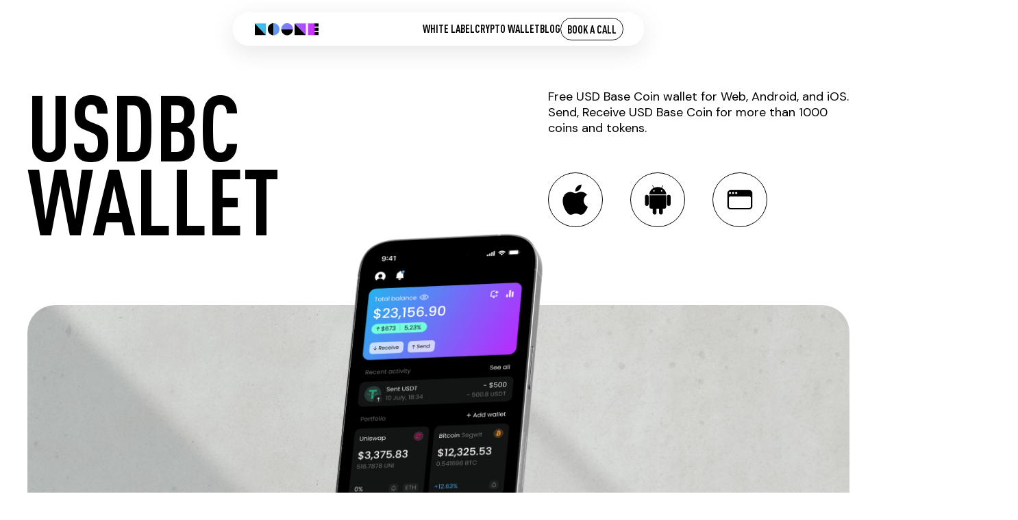

--- FILE ---
content_type: text/html;charset=utf-8
request_url: https://noone.io/assets/usdbc-wallet
body_size: 28140
content:
<!DOCTYPE html>
<html lang="en">
<head><meta charset="utf-8">
<meta name="viewport" content="width=device-width, initial-scale=1.0, maximum-scale=1.0, user-scalable=0, target-densityDpi=device-dpi, minimal-ui">
<title>USD Base Coin (USDBC) Wallet by Noone — Free Crypto Wallet App, Create USD Base Coin (USDBC) Address</title>
<meta name="theme-color" content="#000000">
<meta name="format-detection" content="telephone=no">
<meta name="msapplication-TileColor" content="#ffffff">
<meta name="msapplication-TileImage" content="/favicons/ms-icon-144x144.png">
<meta name="theme-color" content="#ffffff">
<meta property="og:type" content="website">
<meta property="og:image:type" content="image/png">
<meta property="og:image" content="https://noone.io/images/preview/og.png">
<meta property="og:image:width" content="1200">
<meta property="og:image:height" content="627">
<meta name="google-site-verification" content="zx6TqOl-fWGImvr4YBLc6uPFUdqGjWYQxB7Uu6W9GHk">
<link rel="stylesheet" href="https://fonts.googleapis.com/css2?family=DM+Sans:wght@400;500&display=swap">
<link rel="apple-touch-icon" sizes="57x57" href="/favicons/apple-icon-57x57.png">
<link rel="apple-touch-icon" sizes="60x60" href="/favicons/apple-icon-60x60.png">
<link rel="apple-touch-icon" sizes="72x72" href="/favicons/apple-icon-72x72.png">
<link rel="apple-touch-icon" sizes="76x76" href="/favicons/apple-icon-76x76.png">
<link rel="apple-touch-icon" sizes="114x114" href="/favicons/apple-icon-114x114.png">
<link rel="apple-touch-icon" sizes="120x120" href="/favicons/apple-icon-120x120.png">
<link rel="apple-touch-icon" sizes="144x144" href="/favicons/apple-icon-144x144.png">
<link rel="apple-touch-icon" sizes="152x152" href="/favicons/apple-icon-152x152.png">
<link rel="apple-touch-icon" sizes="180x180" href="/favicons/apple-icon-180x180.png">
<link rel="icon" type="image/png" sizes="192x192" href="/favicons/android-icon-192x192.png">
<link rel="icon" type="image/png" sizes="32x32" href="/favicons/favicon-32x32.png">
<link rel="icon" type="image/png" sizes="96x96" href="/favicons/favicon-96x96.png">
<link rel="icon" type="image/png" sizes="16x16" href="/favicons/favicon-16x16.png">
<link rel="manifest" href="/favicons/manifest.json">
<script src="https://www.googletagmanager.com/gtag/js?id=G-43GJMCVBPD" async></script>
<script>window.dataLayer = window.dataLayer || [];function gtag(){dataLayer.push(arguments);}gtag('js', new Date());gtag('config', 'G-43GJMCVBPD');</script>
<script type="application/ld+json">{"@context":"https://schema.org","@type":"Organization","name":"Noone","url":"https://noone.io/","logo":"https://noone.io/images/noone-dark.svg","contactPoint":{"@type":"ContactPoint","email":"support@noone.io","contactType":"Customer support"},"description":"Leading developer of Non-Custodial Crypto Wallets, offering White Label solutions & free wallet options for secure, private transactions.","sameAs":["https://x.com/noone_wallet","https://www.linkedin.com/company/noonewallet/"]}</script>
<link rel="canonical" href="https://noone.io/assets/usdbc-wallet">
<script type="application/ld+json">{"@context":"https://schema.org ","@type":"BreadcrumbList","itemListElement":[{"@type":"ListItem","position":1,"name":"Noone","item":"https://noone.io/ "},{"@type":"ListItem","position":2,"name":"Noone Supported Assets","item":"https://noone.io/assets"},{"@type":"ListItem","position":3,"name":"USD Base Coin (USDBC) Wallet","item":"https://noone.io/assets/usdbc-wallet"}]}</script>
<meta name="description" content="Free USD Base Coin (USDBC) cryptocurrency wallet with 24/7 support. Easily create a USD Base Coin address, send, and exchange over 1200+ coins and tokens directly in the app.">
<meta property="og:title" content="USD Base Coin (USDBC) Wallet by Noone — Free Crypto Wallet App, Create USD Base Coin (USDBC) Address">
<meta property="og:description" content="Free USD Base Coin (USDBC) cryptocurrency wallet with 24/7 support. Easily create a USD Base Coin address, send, and exchange over 1200+ coins and tokens directly in the app."><link rel="modulepreload" as="script" crossorigin href="/_nuxt/entry.26d59d9e.js"><link rel="preload" as="style" href="/_nuxt/entry.be02dd63.css"><link rel="modulepreload" as="script" crossorigin href="/_nuxt/swiper-vue.7d67dfe6.js"><link rel="preload" as="style" href="/_nuxt/swiper-vue.d1922048.css"><link rel="modulepreload" as="script" crossorigin href="/_nuxt/_id_.c64a5e99.js"><link rel="modulepreload" as="script" crossorigin href="/_nuxt/AppHeader.e4850d17.js"><link rel="preload" as="style" href="/_nuxt/AppHeader.273ca9d6.css"><link rel="modulepreload" as="script" crossorigin href="/_nuxt/AppHeader.vue.763f174f.js"><link rel="preload" as="style" href="/_nuxt/AppHeader.9e091c7d.css"><link rel="modulepreload" as="script" crossorigin href="/_nuxt/text-animation.ab0badb0.js"><link rel="modulepreload" as="script" crossorigin href="/_nuxt/PagePreloader.88272d4c.js"><link rel="preload" as="style" href="/_nuxt/PagePreloader.620c2481.css"><link rel="modulepreload" as="script" crossorigin href="/_nuxt/ArrowUnderlineLinkButton.8444ebb6.js"><link rel="preload" as="style" href="/_nuxt/ArrowUnderlineLinkButton.e03ca6fb.css"><link rel="modulepreload" as="script" crossorigin href="/_nuxt/chart.43c582f0.js"><link rel="modulepreload" as="script" crossorigin href="/_nuxt/client-only.68a0f808.js"><link rel="modulepreload" as="script" crossorigin href="/_nuxt/FooterMain.3377b5ae.js"><link rel="preload" as="style" href="/_nuxt/FooterMain.451c1b98.css"><link rel="modulepreload" as="script" crossorigin href="/_nuxt/SeoComponent.55c7cb6c.js"><link rel="preload" as="style" href="/_nuxt/SeoComponent.9819af13.css"><link rel="modulepreload" as="script" crossorigin href="/_nuxt/IconApple.bbfddeb2.js"><link rel="modulepreload" as="script" crossorigin href="/_nuxt/IconAndroid.83bfd1d4.js"><link rel="modulepreload" as="script" crossorigin href="/_nuxt/IconWeb.0d2c0f60.js"><link rel="stylesheet" href="/_nuxt/entry.be02dd63.css"><link rel="stylesheet" href="/_nuxt/swiper-vue.d1922048.css"><link rel="stylesheet" href="/_nuxt/AppHeader.273ca9d6.css"><link rel="stylesheet" href="/_nuxt/AppHeader.9e091c7d.css"><link rel="stylesheet" href="/_nuxt/PagePreloader.620c2481.css"><link rel="stylesheet" href="/_nuxt/ArrowUnderlineLinkButton.e03ca6fb.css"><link rel="stylesheet" href="/_nuxt/FooterMain.451c1b98.css"><link rel="stylesheet" href="/_nuxt/SeoComponent.9819af13.css"><style>.asset[data-v-6d1696f8]{align-items:center;background:var(--white);border:1px solid transparent;border-radius:20px;cursor:pointer;display:inline-flex;font-family:DIN Pro;font-size:34px;font-style:normal;font-weight:500;gap:8px;line-height:100%;margin:0 20px 20px 0;padding:20px 24px 20px 20px;transition:all .3s ease-in}@media (max-width:840px){.asset[data-v-6d1696f8]{font-size:20px;padding:10px 12px}}.asset[data-v-6d1696f8]:hover{border-color:var(--black)}.asset[data-v-6d1696f8]:active{border-color:var(--black-40)}.asset__icon[data-v-6d1696f8]{background-position:50%;background-repeat:no-repeat;background-size:contain;height:32px;width:32px}@media (max-width:840px){.asset__icon[data-v-6d1696f8]{height:26px;width:26px}}.asset__name[data-v-6d1696f8]{color:var(--black)}.asset__shortname[data-v-6d1696f8]{color:var(--black-40)}</style><style>.section[data-v-133aed8f]{background-color:var(--gray);border-bottom-left-radius:clamp(50px,3.671875vw,94px);border-bottom-right-radius:clamp(50px,3.671875vw,94px);position:relative;width:100vw;z-index:3}.assets[data-v-133aed8f]{margin:auto;max-width:1360px;padding:200px 0 160px;width:100%}@media (max-width:1380px){.assets[data-v-133aed8f]{padding:200px 40px 160px}}@media (max-width:840px){.assets[data-v-133aed8f]{padding:100px 20px}}@media (max-width:576px){.assets[data-v-133aed8f]{padding:80px 14px}}.assets__head[data-v-133aed8f]{border-bottom:1px solid var(--black);display:flex;justify-content:space-between;margin-bottom:40px;padding-bottom:40px;width:100%}.assets__head__pre-title[data-v-133aed8f]{display:flex;width:60.6770833333vw}.assets__head__pre-title h3[data-v-133aed8f]{font-size:90px;line-height:90%}@media (max-width:840px){.assets__head__pre-title h3[data-v-133aed8f]{font-size:64px}}.assets__head__link[data-v-133aed8f]{align-self:flex-end;display:flex}.assets__content__link[data-v-133aed8f]{align-items:center;display:flex;margin-top:20px}</style><style>.btn[data-v-fd6d4472]{align-items:center;color:var(--white);cursor:pointer;display:flex;font-family:DIN Pro;height:54px;justify-content:space-between;transition:color .2s ease;width:325px;z-index:10}@media (max-width:840px){.btn[data-v-fd6d4472]{width:100%}}.btn:hover .btn__arrow[data-v-fd6d4472]{width:50px}.btn[data-v-fd6d4472]:active{color:var(--white-40)}.btn:active .btn__arrow[data-v-fd6d4472]{width:50px}.btn:active .btn__arrow path[data-v-fd6d4472]{fill:var(--white-40)}.btn__text[data-v-fd6d4472]{font-size:18px}@media (max-width:840px){.btn__text[data-v-fd6d4472]{font-size:16px}}.btn__arrow[data-v-fd6d4472]{height:32px;overflow:hidden;position:relative;transition:width .3s ease;width:25px}.btn__arrow svg[data-v-fd6d4472]{height:32px;position:absolute;right:0;top:0;width:50px}.btn__arrow svg path[data-v-fd6d4472]{transition:fill .2s ease}</style><style>.icons[data-v-75cc3f68]{height:24px}</style><style>.section[data-v-2b730454]{background-color:var(--black);color:var(--white);position:relative;width:100vw}.buy[data-v-2b730454]{display:grid;grid-template-columns:305px auto 325px;grid-template-rows:repeat(3,auto);margin:auto;max-width:1360px;padding-top:200px;width:100%}@media (max-width:1380px){.buy[data-v-2b730454]{padding:200px 40px 0}}@media (max-width:840px){.buy[data-v-2b730454]{grid-template-columns:auto;grid-template-rows:repeat(5,auto);padding:100px 20px 0}}@media (max-width:576px){.buy[data-v-2b730454]{padding:100px 14px 0}}.buy__pre-title[data-v-2b730454]{display:flex;grid-column:1/span 2;grid-row:1}@media (max-width:840px){.buy__pre-title[data-v-2b730454]{grid-column:1;margin-bottom:40px}}@media (max-width:576px){.buy__pre-title[data-v-2b730454]{margin-bottom:20px}}.buy__pre-title h3[data-v-2b730454]{font-size:90px;line-height:90%}@media (max-width:990px){.buy__pre-title h3[data-v-2b730454]{font-size:80px}}@media (max-width:840px){.buy__pre-title h3[data-v-2b730454]{font-size:64px}}.buy__link[data-v-2b730454]{align-items:flex-end;display:flex;grid-column:3;grid-row:1}@media (max-width:840px){.buy__link[data-v-2b730454]{grid-column:1;grid-row:4;margin-bottom:20px;max-width:360px}}@media (max-width:576px){.buy__link[data-v-2b730454]{max-width:100%}}.buy__divider[data-v-2b730454]{background:var(--white);grid-column:1/span 3;grid-row:2;height:1px;margin:40px 0;width:100%}@media (max-width:840px){.buy__divider[data-v-2b730454]{grid-column:1;grid-row:3;margin:20px 0}}.buy__content[data-v-2b730454]{display:flex;flex-direction:column;grid-column:1;grid-row:3}@media (max-width:840px){.buy__content[data-v-2b730454]{grid-column:1;grid-row:2;max-width:360px}}@media (max-width:576px){.buy__content[data-v-2b730454]{max-width:100%}}.buy__content p[data-v-2b730454]{font-size:18px}@media (max-width:840px){.buy__content p[data-v-2b730454]{font-size:16px}}.buy__content-pay[data-v-2b730454]{display:flex;gap:16px;margin-top:30px}.buy__image[data-v-2b730454]{background-color:var(--light-gray);border-radius:24px;grid-column:2/span 2;grid-row:3;margin-left:40px;min-height:600px;padding:20px}@media (max-width:840px){.buy__image[data-v-2b730454]{grid-column:1;grid-row:5;margin-left:0;min-height:460px}}.buy__image-phone[data-v-2b730454]{background-image:url(/images/assets/buy.webp);background-position:50%;background-repeat:no-repeat;background-size:contain;height:100%;width:100%}</style><style>svg[data-v-c72cb38a]{height:25px;width:18px}@media (max-width:840px){svg[data-v-c72cb38a]{height:16px;width:11px}}svg.up path[data-v-c72cb38a]{fill:var(--violet)}svg.down[data-v-c72cb38a]{transform:rotate(180deg)}svg.down path[data-v-c72cb38a]{fill:var(--red)}</style><style>.price-chart[data-v-0d39c564]{background:var(--light-gray);border-radius:24px;display:flex;flex-direction:column;height:100%;max-height:500px;min-height:391px;padding:24px;width:100%}@media (max-width:840px){.price-chart[data-v-0d39c564]{height:632px}}.price-chart.loading .price-chart__body__loading[data-v-0d39c564],.price-chart.loading .price-chart__head-amount-loading[data-v-0d39c564],.price-chart.loading .price-chart__head-loading[data-v-0d39c564]{animation:flickerAnimation-0d39c564 1s infinite}.price-chart__head[data-v-0d39c564]{display:flex;justify-content:space-between;padding-bottom:24px}.price-chart__head-value[data-v-0d39c564]{display:flex;flex-direction:column}.price-chart__head-value .title[data-v-0d39c564]{color:var(--black-40);font-family:var(--font-family-second);font-size:22px;font-weight:var(--font-weight-bold);text-transform:uppercase}.price-chart__head-value .value[data-v-0d39c564]{display:flex}.price-chart__head-value .balance[data-v-0d39c564]{color:var(--black);font-family:var(--font-family-second);font-size:45px;font-weight:var(--font-weight-bold);text-transform:uppercase}.price-chart__head-value .indicator[data-v-0d39c564]{align-items:flex-end;display:flex}.price-chart__head-value .indicator .date[data-v-0d39c564]{color:var(--black-40);font-family:var(--font-family-second);font-size:22px;font-weight:var(--font-weight-bold);padding:0 0 2px 8px;text-transform:uppercase}@media (max-width:840px){.price-chart__head-filters[data-v-0d39c564]{display:none}}.price-chart__body[data-v-0d39c564]{display:inline-block;height:100%;justify-content:center;position:relative;width:100%}.price-chart__body canvas[data-v-0d39c564]{width:100%!important}.price-chart__body__loading[data-v-0d39c564]{background-color:var(--dark-gray);opacity:.05}.price-chart__body__loading path[data-v-0d39c564]{stroke:var(--black)}.price-chart__body__nodata[data-v-0d39c564]{color:var(--black-40);width:100%}.price-chart__body__nodata[data-v-0d39c564],.price-chart__body__reload[data-v-0d39c564]{align-items:center;display:flex;font-family:var(--font-family-second);font-weight:var(--font-weight-bold);height:100%;justify-content:center;text-transform:uppercase}.price-chart__body__reload[data-v-0d39c564]{background-color:transparent;border-radius:20px;color:var(--black);cursor:pointer;padding:5px 16px 4px;transition:all .2s ease;width:-moz-fit-content;width:fit-content}.price-chart__body__reload svg[data-v-0d39c564]{margin-right:6px}.price-chart__body__reload[data-v-0d39c564]:hover{background-color:rgba(0,0,0,.05)}.price-chart__body__reload[data-v-0d39c564]:active{background-color:rgba(0,0,0,.1)}.price-chart__footer[data-v-0d39c564]{display:none}@media (max-width:840px){.price-chart__footer[data-v-0d39c564]{display:inline;padding-top:16px}}.chart-enter-active[data-v-0d39c564],.chart-leave-active[data-v-0d39c564]{transition:opacity .5s ease}.chart-enter-from[data-v-0d39c564],.chart-leave-to[data-v-0d39c564]{opacity:0}.filters[data-v-0d39c564]{align-items:flex-start;display:inline-flex;gap:8px}.filters .filter[data-v-0d39c564]{border-radius:20px;color:var(--black);cursor:pointer;font-family:var(--font-family-second);font-size:var(--font-size-default);font-weight:var(--font-weight-bold);padding:3px 16px 4px;text-transform:uppercase;transition:all .3s ease}.filters .filter[data-v-0d39c564]:hover{background:rgba(0,0,0,.05)}.filters .filter[data-v-0d39c564]:active{background:rgba(0,0,0,.1)}.filters .filter.is-active[data-v-0d39c564]{background:var(--black);color:var(--white)}@keyframes flickerAnimation-0d39c564{0%{opacity:var(--chart-opacity-first)}50%{opacity:var(--chart-opacity-second)}to{opacity:var(--chart-opacity-first)}}</style><style>.section[data-v-be595f92]{align-items:center;background-color:var(--black);color:var(--white);display:flex;flex-direction:column;height:-moz-fit-content;height:fit-content;position:relative;width:100vw;z-index:7}.section .create[data-v-be595f92]{margin:auto;max-width:1360px;padding-top:300px;width:100%}@media (max-width:1380px){.section .create[data-v-be595f92]{padding:300px 40px 0}}@media (max-width:840px){.section .create[data-v-be595f92]{padding:250px 20px 0}}@media (max-width:576px){.section .create[data-v-be595f92]{padding:150px 14px 0}}.section .create__head[data-v-be595f92]{border-bottom:1px solid var(--white);margin-bottom:40px}.section .create__head__pre-title[data-v-be595f92]{display:flex;margin-bottom:30px;width:60.6770833333vw}@media (max-width:576px){.section .create__head__pre-title[data-v-be595f92]{margin-bottom:20px}}.section .create__head__pre-title h2[data-v-be595f92]{font-size:135px;line-height:80%}@media (max-width:990px){.section .create__head__pre-title h2[data-v-be595f92]{font-size:90px;line-height:90%}}@media (max-width:380px){.section .create__head__pre-title h2[data-v-be595f92]{font-size:64px;line-height:90%}}.section .create p[data-v-be595f92]{font-size:36px;margin-bottom:30px}@media (max-width:576px){.section .create p[data-v-be595f92]{font-size:16px;margin-bottom:20px}}.section .create__content[data-v-be595f92]{display:grid;grid-template-columns:repeat(2,1fr);grid-template-rows:auto auto;grid-gap:20px;min-height:391px;width:100%}@media (max-width:1070px){.section .create__content.with-about[data-v-be595f92]{min-height:1100px!important}}@media (max-width:840px){.section .create__content.with-about[data-v-be595f92]{min-height:1300px!important}}@media (max-width:1070px){.section .create__content[data-v-be595f92]{grid-template-columns:100%;grid-template-rows:auto;grid-gap:20px;min-height:700px;width:100%}}@media (max-width:840px){.section .create__content[data-v-be595f92]{grid-gap:10px;min-height:800px}}.section .create__block[data-v-be595f92]{background:var(--violet);border-radius:24px;color:var(--white);display:flex;flex-direction:column;grid-column:1;grid-row:1/span 2;height:100%;justify-content:space-between;min-height:370px;padding:clamp(20px,1.5625vw,40px)}@media (max-width:840px){.section .create__block[data-v-be595f92]{border-radius:20px;grid-row:1}}.section .create__block h3[data-v-be595f92]{font-size:90px;line-height:90%;padding-bottom:60px}@media (max-width:840px){.section .create__block h3[data-v-be595f92]{font-size:34px}}.section .create__block p[data-v-be595f92]{font-size:18px}@media (max-width:840px){.section .create__block p[data-v-be595f92]{font-size:16px}}.section .create__chart[data-v-be595f92]{display:flex;position:relative}.section .create__stats[data-v-be595f92]{display:grid;grid-gap:20px;font-family:DIN Pro;grid-template-columns:repeat(2,1fr);grid-template-rows:repeat(2,1fr);height:100%}@media (max-width:840px){.section .create__stats[data-v-be595f92]{grid-template-columns:auto;grid-template-rows:repeat(4,1fr);grid-gap:10px}}.section .create__stats-item[data-v-be595f92]{background:var(--dark-bg);border-radius:24px;padding:24px}@media (max-width:840px){.section .create__stats-item[data-v-be595f92]{border-radius:20px;padding:16px 20px}}.section .create__stats-item.change .down[data-v-be595f92]{color:var(--red)}.section .create__stats-item.change .up[data-v-be595f92]{color:var(--violet)}.section .create__stats-item .stats__title[data-v-be595f92]{color:var(--white-40);font-size:22px;margin-bottom:8px}@media (max-width:840px){.section .create__stats-item .stats__title[data-v-be595f92]{font-size:16px;margin-bottom:6px}}.section .create__stats-item .stats__value[data-v-be595f92]{display:flex;font-size:34px;font-style:normal;font-weight:700;line-height:normal;text-transform:uppercase}@media (max-width:840px){.section .create__stats-item .stats__value[data-v-be595f92]{font-size:22px;margin-bottom:6px}}.section .create__stats-item .stats__value .arrow[data-v-be595f92]{align-self:center;display:flex;margin-right:8px}@media (max-width:840px){.section .create__stats-item .stats__value .arrow[data-v-be595f92]{margin-right:6px}}</style><style>.section[data-v-96728e7c]{background-color:var(--black);color:var(--white);position:relative;width:100vw}.exchange[data-v-96728e7c]{margin:auto;max-width:1360px;padding-top:200px;width:100%}@media (max-width:1380px){.exchange[data-v-96728e7c]{padding:200px 40px 40px}}@media (max-width:840px){.exchange[data-v-96728e7c]{padding:100px 20px 20px}}@media (max-width:576px){.exchange[data-v-96728e7c]{padding:100px 14px 14px}}.exchange__head[data-v-96728e7c]{border-bottom:1px solid var(--white);display:grid;grid-template-columns:repeat(3,1fr);margin-bottom:40px;padding-bottom:40px}@media (max-width:840px){.exchange__head[data-v-96728e7c]{grid-template-columns:auto;grid-template-rows:repeat(2,auto);margin-bottom:24px;padding-bottom:24px}}.exchange__head__pre-title[data-v-96728e7c]{display:flex;grid-column:1/span 2}@media (max-width:840px){.exchange__head__pre-title[data-v-96728e7c]{flex-direction:column;grid-column:1;width:100%}}.exchange__head__pre-title h3[data-v-96728e7c]{font-size:90px;line-height:90%}@media (max-width:990px){.exchange__head__pre-title h3[data-v-96728e7c]{font-size:80px}}@media (max-width:840px){.exchange__head__pre-title h3[data-v-96728e7c]{font-size:64px;margin-bottom:20px}}.exchange__head__text[data-v-96728e7c]{align-items:flex-end;display:flex;width:440px}@media (max-width:990px){.exchange__head__text[data-v-96728e7c]{width:325px}}@media (max-width:840px){.exchange__head__text[data-v-96728e7c]{max-width:360px;width:100%}}@media (max-width:576px){.exchange__head__text[data-v-96728e7c]{max-width:100%}}.exchange__head__text p[data-v-96728e7c]{font-size:18px;max-width:325px}@media (max-width:840px){.exchange__head__text p[data-v-96728e7c]{font-size:16px}}.exchange__content[data-v-96728e7c]{display:grid;grid-template-columns:repeat(3,1fr)}@media (max-width:840px){.exchange__content[data-v-96728e7c]{grid-template-columns:auto;grid-template-rows:repeat(2,1fr);grid-gap:20px}}@media (max-width:576px){.exchange__content[data-v-96728e7c]{grid-gap:10px}}.exchange__content__image[data-v-96728e7c]{background-color:var(--violet);border-radius:24px;grid-column:1/span 2;margin-right:15vw;min-height:600px;padding:20px}@media (max-width:840px){.exchange__content__image[data-v-96728e7c]{grid-column:1;grid-row:1;margin-right:0;max-height:468px;min-height:100%}}.exchange__content__image-phone[data-v-96728e7c]{background-image:url(/images/assets/exchange.webp);background-position:50%;background-repeat:no-repeat;background-size:contain;height:100%;width:100%}.exchange__content__block[data-v-96728e7c]{width:440px}@media (max-width:990px){.exchange__content__block[data-v-96728e7c]{width:325px}}@media (max-width:840px){.exchange__content__block[data-v-96728e7c]{max-width:360px;width:100%}}@media (max-width:576px){.exchange__content__block[data-v-96728e7c]{max-width:100%}}.exchange__content__block .success[data-v-96728e7c]{background-color:var(--light-gray);border-radius:24px;margin-bottom:30px;min-height:440px;padding:0 20px 20px;width:100%}@media (max-width:840px){.exchange__content__block .success[data-v-96728e7c]{margin-bottom:20px;max-height:340px;min-height:300px}}.exchange__content__block .success-phone[data-v-96728e7c]{background-image:url(/images/assets/exchange-sent.webp);background-position:top;background-repeat:no-repeat;background-size:contain;height:100%;min-height:440px;width:100%}@media (max-width:840px){.exchange__content__block .success-phone[data-v-96728e7c]{max-height:340px;min-height:300px}}.exchange__content p[data-v-96728e7c]{font-size:18px}@media (max-width:840px){.exchange__content p[data-v-96728e7c]{font-size:16px}}</style><style>.round-btn[data-v-e62a6b23]{align-items:center;border-radius:50%;box-sizing:border-box;cursor:pointer;display:flex;height:80px;justify-content:center;overflow:hidden;position:relative;transition:opacity .3s ease;-webkit-user-select:none;-moz-user-select:none;user-select:none;width:80px;will-change:opacity}@media (max-width:576px){.round-btn[data-v-e62a6b23]{height:60px;width:60px}}.round-btn.dark[data-v-e62a6b23]{border:1px solid var(--white)}.round-btn.dark[data-v-e62a6b23] path{fill:var(--white)}.round-btn.dark[data-v-e62a6b23]:hover path{fill:var(--black)}.round-btn.violet[data-v-e62a6b23]{border:1px solid var(--white)}.round-btn.violet[data-v-e62a6b23] path{fill:var(--white)}.round-btn.violet[data-v-e62a6b23]:hover path{fill:var(--violet)}.round-btn.light[data-v-e62a6b23]{border:1px solid var(--black)}.round-btn.light[data-v-e62a6b23] path{fill:var(--black)}.round-btn.light[data-v-e62a6b23]:hover path{fill:var(--white)}.round-btn:hover .round-btn__bg[data-v-e62a6b23]{top:0}.round-btn[data-v-e62a6b23]:active{opacity:.8}.round-btn__icon[data-v-e62a6b23]{font-size:0;width:47.8%;z-index:10}.round-btn__bg[data-v-e62a6b23]{border-radius:50%;height:calc(100% + 2px);left:-25%;position:absolute;top:100%;transition:top .3s ease-out;width:150%}.round-btn__bg.dark[data-v-e62a6b23],.round-btn__bg.violet[data-v-e62a6b23]{background-color:var(--white)}.round-btn__bg.light[data-v-e62a6b23]{background-color:var(--black)}</style><style>.section[data-v-50f5afa4]{background-color:var(--white);border-bottom-left-radius:clamp(50px,3.671875vw,94px);border-bottom-right-radius:clamp(50px,3.671875vw,94px);color:var(--black);position:relative;width:100vw;z-index:8}.preview-slide[data-v-50f5afa4]{height:782px;margin:auto;max-width:1360px;min-height:700px;padding:130px 0;width:100%}@media (max-width:1380px){.preview-slide[data-v-50f5afa4]{padding:130px 40px 0}}@media (max-width:840px){.preview-slide[data-v-50f5afa4]{height:800px;padding:130px 20px 0}}@media (max-width:576px){.preview-slide[data-v-50f5afa4]{height:680px;padding:110px 14px 0}}.preview-slide__wr[data-v-50f5afa4]{display:grid;grid-template-columns:auto 440px;grid-template-rows:repeat(2,auto)}@media (max-width:990px){.preview-slide__wr[data-v-50f5afa4]{grid-template-columns:auto;grid-template-rows:repeat(4,auto)}}.preview-slide h1[data-v-50f5afa4]{font-size:135px;line-height:80%}@media (max-width:990px){.preview-slide h1[data-v-50f5afa4]{font-size:90px;line-height:90%}}@media (max-width:380px){.preview-slide h1[data-v-50f5afa4]{font-size:64px;line-height:90%}}.preview-slide__title[data-v-50f5afa4]{margin-bottom:100px;max-width:785px}@media (max-width:990px){.preview-slide__title[data-v-50f5afa4]{margin-bottom:40px;max-width:unset}}@media (max-width:576px){.preview-slide__title[data-v-50f5afa4]{margin-bottom:20px}}.preview-slide__info__text[data-v-50f5afa4]{font-size:18px;line-height:1.3;margin-bottom:53px;max-width:440px}@media (max-width:990px){.preview-slide__info__text[data-v-50f5afa4]{margin-bottom:30px}}@media (max-width:576px){.preview-slide__info__text[data-v-50f5afa4]{font-size:16px;max-width:100%}}.preview-slide__info__links[data-v-50f5afa4]{display:flex}@media (max-width:990px){.preview-slide__info__links[data-v-50f5afa4]{margin-bottom:115px}}.preview-slide__info__links .link[data-v-50f5afa4]{margin-right:40px}@media (max-width:576px){.preview-slide__info__links .link[data-v-50f5afa4]{margin-right:32px}}.preview-slide__image[data-v-50f5afa4]{grid-column:1/3;height:30vh;position:relative;width:100%}@media (max-width:990px){.preview-slide__image[data-v-50f5afa4]{grid-column:1}}.preview-slide__image .group[data-v-50f5afa4]{background:url(/images/assets/preview-bg.webp) no-repeat 50%/cover;border-radius:clamp(40px,2.9296875vw,75px);height:100%;min-height:600px;position:relative}@media (max-width:990px){.preview-slide__image .group[data-v-50f5afa4]{min-height:360px}}.preview-slide__image .group .phone[data-v-50f5afa4]{background:url(/images/assets/preview-phone.webp) no-repeat top/cover;border-radius:clamp(40px,2.9296875vw,75px);bottom:0;height:720px;left:50%;max-width:900px;position:absolute;transform:translateX(-50%);width:100%}@media (max-width:990px){.preview-slide__image .group .phone[data-v-50f5afa4]{height:500px}}@media (max-width:840px){.preview-slide__image .group .phone[data-v-50f5afa4]{height:450px}}</style><style>.faq[data-v-541ac436]{background:var(--white);border-radius:24px;box-sizing:border-box;cursor:pointer;padding:24px;position:relative}@media (max-width:840px){.faq[data-v-541ac436]{border-radius:20px;padding:20px}}.faq+.faq[data-v-541ac436]{margin-top:16px}@media (max-width:840px){.faq+.faq[data-v-541ac436]{margin-top:10px}}.faq[data-v-541ac436]:after{border:1px solid var(--black);border-radius:inherit;content:"";height:100%;left:0;opacity:0;pointer-events:none;position:absolute;top:0;transition:opacity .3s ease-in;width:100%;z-index:1}.faq.is-toggle[data-v-541ac436]:hover:after{opacity:1}.faq.is-toggle[data-v-541ac436]:active:after{opacity:.4}.faq.is-opened .faq__hidden[data-v-541ac436]{grid-template-rows:1fr}.faq.is-opened .faq__hidden-wr[data-v-541ac436]{opacity:1;padding-top:20px;transform:translateY(0)}.faq.is-opened .faq__arrow[data-v-541ac436]{transform:rotate(180deg)}.faq__wr[data-v-541ac436]{display:flex;gap:1.0416666667vw;position:relative}.faq__left[data-v-541ac436]{width:90%}@media (max-width:840px){.faq__left[data-v-541ac436]{width:100%}}.faq__right[data-v-541ac436]{flex:1;min-width:24px;position:relative}.faq__title[data-v-541ac436]{font-family:var(--font-family-second);font-size:34px;font-weight:var(--font-weight-bold);line-height:100%;width:46.875vw}@media (max-width:840px){.faq__title[data-v-541ac436]{font-size:24px;width:100%}}.faq__bottom-text[data-v-541ac436]{margin-bottom:clamp(20px,1.46484375vw,37.5px);width:42.96875vw}.faq__content[data-v-541ac436]{width:58.8541666667vw}.faq__hidden[data-v-541ac436]{display:grid;grid-template-rows:0fr;transition:all .5s ease}.faq__hidden-wr[data-v-541ac436]{opacity:0;overflow:hidden;padding:0;transform:translateY(25px);transition:all .5s ease}.faq__arrow[data-v-541ac436]{font-size:0;top:0;transform-origin:center;transition:transform .3s ease-out;width:clamp(24px,1.7578125vw,45px)}.faq__arrow[data-v-541ac436],.faq__link[data-v-541ac436]{position:absolute;right:0}.faq__link[data-v-541ac436]{bottom:clamp(20px,1.46484375vw,37.5px)}</style><style>.section[data-v-bddf2a16]{background-color:var(--gray);position:relative;width:100vw;z-index:3}.questions[data-v-bddf2a16],.section[data-v-bddf2a16]{height:100%!important}.questions[data-v-bddf2a16]{margin:auto;max-height:100%!important;max-width:1360px;padding-top:160px;width:100%}@media (max-width:1380px){.questions[data-v-bddf2a16]{padding:160px 40px 0}}@media (max-width:840px){.questions[data-v-bddf2a16]{padding:80px 20px 0}}@media (max-width:576px){.questions[data-v-bddf2a16]{padding:80px 14px 0}}.questions__head[data-v-bddf2a16]{border-bottom:1px solid var(--black);margin-bottom:40px;padding-bottom:40px}@media (max-width:576px){.questions__head[data-v-bddf2a16]{margin-bottom:20px;padding-bottom:20px}}.questions__head__pre-title[data-v-bddf2a16]{display:flex;margin-bottom:clamp(20px,1.5234375vw,39px);width:60.6770833333vw}.questions__head__pre-title h3[data-v-bddf2a16]{font-size:90px;line-height:90%}@media (max-width:840px){.questions__head__pre-title h3[data-v-bddf2a16]{font-size:64px}}.questions__content[data-v-bddf2a16]{box-sizing:border-box}.questions__content .qa-text[data-v-bddf2a16]{font-family:DM Sans;font-size:18px;font-style:normal;font-weight:400;line-height:150%}.block .block__title[data-v-bddf2a16]{display:flex;justify-content:space-between;padding:clamp(20px,1.5625vw,40px)}</style><style>.section[data-v-8f8dcbe8]{background-color:var(--gray);border-bottom-left-radius:clamp(50px,3.671875vw,94px);border-bottom-right-radius:clamp(50px,3.671875vw,94px);color:var(--black);padding-bottom:100px;position:relative;width:100vw;z-index:6}@media (max-width:840px){.section[data-v-8f8dcbe8]{padding-bottom:80px}}.secure[data-v-8f8dcbe8]{display:grid;grid-template-columns:auto 295px;grid-template-rows:repeat(3,auto);margin:auto;max-width:1360px;padding:160px 0;width:100%}@media (max-width:1380px){.secure[data-v-8f8dcbe8]{padding:160px 40px}}@media (max-width:840px){.secure[data-v-8f8dcbe8]{grid-template-columns:auto;grid-template-rows:repeat(5,auto);padding:80px 20px}}@media (max-width:576px){.secure[data-v-8f8dcbe8]{padding:80px 14px 0}}.secure__pre-title[data-v-8f8dcbe8]{display:flex;grid-column:1;grid-row:1;max-width:600px;width:60.6770833333vw;z-index:6}@media (max-width:840px){.secure__pre-title[data-v-8f8dcbe8]{grid-row:2;margin-bottom:20px;max-width:100%;width:100%}}.secure__pre-title h3[data-v-8f8dcbe8]{font-size:90px;line-height:90%}@media (max-width:840px){.secure__pre-title h3[data-v-8f8dcbe8]{font-size:64px}}.secure__icon[data-v-8f8dcbe8]{align-items:flex-end;display:flex;grid-column:2;grid-row:1;width:90px}@media (max-width:840px){.secure__icon[data-v-8f8dcbe8]{grid-column:1;margin-bottom:20px}}@media (max-width:576px){.secure__icon[data-v-8f8dcbe8],.secure__icon svg[data-v-8f8dcbe8]{height:60px;width:60px}}.secure__divider[data-v-8f8dcbe8]{background:var(--black);grid-column:1/span 2;grid-row:2;height:1px;margin:40px 0;width:100%}@media (max-width:840px){.secure__divider[data-v-8f8dcbe8]{grid-column:1;grid-row:4;margin:20px 0}}.secure__image[data-v-8f8dcbe8]{background-color:var(--light-gray);border-radius:24px;display:flex;grid-column:1;grid-row:3;margin-right:40px;min-height:600px;padding:20px;position:relative}@media (max-width:840px){.secure__image[data-v-8f8dcbe8]{grid-row:5;margin-right:0;min-height:524px}}.secure__image-mnemonic[data-v-8f8dcbe8]{background-image:url(/images/assets/mnemonic.webp);background-position:50%;background-repeat:no-repeat;background-size:contain;height:100%;width:100%}@media (max-width:840px){.secure__image-mnemonic[data-v-8f8dcbe8]{height:100%;left:40px;position:absolute;top:-20px;width:200px}}.secure__image-back[data-v-8f8dcbe8]{background-image:url(/images/assets/backup.webp);background-position:50%;background-repeat:no-repeat;background-size:contain;height:100%;width:100%}@media (max-width:840px){.secure__image-back[data-v-8f8dcbe8]{height:100%;position:absolute;right:40px;top:20px;width:200px;z-index:10}}.secure__content[data-v-8f8dcbe8]{grid-column:2;grid-row:3}@media (max-width:840px){.secure__content[data-v-8f8dcbe8]{grid-column:1}}.secure__content p[data-v-8f8dcbe8]{margin-bottom:24px}@media (max-width:576px){.secure__content p[data-v-8f8dcbe8]{margin-bottom:20px}}.secure__content p[data-v-8f8dcbe8]:last-child{margin-bottom:0}</style><style>.section[data-v-064c170c]{background-color:var(--black);border-bottom-left-radius:clamp(50px,3.671875vw,94px);border-bottom-right-radius:clamp(50px,3.671875vw,94px);color:var(--white);overflow:hidden;padding-bottom:100px;position:relative;width:100vw;z-index:7}@media (max-width:840px){.section[data-v-064c170c]{padding-bottom:80px}}.send[data-v-064c170c]{margin:auto;max-width:1360px;padding-top:200px;width:100%}@media (max-width:1380px){.send[data-v-064c170c]{padding:200px 40px 0}}@media (max-width:840px){.send[data-v-064c170c]{padding:100px 20px 0}}@media (max-width:576px){.send[data-v-064c170c]{padding:100px 14px 0}}.send__head[data-v-064c170c]{border-bottom:1px solid var(--white);display:grid;grid-template-columns:repeat(3,1fr);margin-bottom:40px;padding-bottom:40px}@media (max-width:840px){.send__head[data-v-064c170c]{grid-template-columns:auto;grid-template-rows:repeat(2,auto);margin-bottom:24px;padding-bottom:24px}}.send__head__pre-title[data-v-064c170c]{display:flex;grid-column:1/span 2;max-width:600px;width:60.6770833333vw}@media (max-width:840px){.send__head__pre-title[data-v-064c170c]{grid-column:1;width:100%}}.send__head__pre-title h3[data-v-064c170c]{font-size:90px;line-height:90%}@media (max-width:990px){.send__head__pre-title h3[data-v-064c170c]{font-size:80px}}@media (max-width:840px){.send__head__pre-title h3[data-v-064c170c]{font-size:64px;margin-bottom:20px}}.send__head__text[data-v-064c170c]{align-items:flex-end;display:flex;max-width:300px}@media (max-width:840px){.send__head__text[data-v-064c170c]{max-width:360px}}@media (max-width:576px){.send__head__text[data-v-064c170c]{max-width:100%}}.send__head__text p[data-v-064c170c]{font-size:18px}@media (max-width:840px){.send__head__text p[data-v-064c170c]{font-size:16px}}.send__content[data-v-064c170c]{display:grid;grid-template-columns:1fr 3fr;grid-gap:40px}@media (max-width:840px){.send__content[data-v-064c170c]{grid-template-columns:auto}.send__content__info[data-v-064c170c]{display:none}}.send__content__image[data-v-064c170c]{background-color:var(--dark-bg);border-radius:24px;display:flex;min-height:600px;padding:20px;position:relative;width:100%}@media (max-width:840px){.send__content__image[data-v-064c170c]{min-height:524px}}.send__content__image .send-image[data-v-064c170c]{background-image:url(/images/assets/send.webp);background-position:50%;background-repeat:no-repeat;background-size:contain;height:100%;width:100%}@media (max-width:840px){.send__content__image .send-image[data-v-064c170c]{height:100%;position:absolute;right:40px;top:20px;width:200px;z-index:10}}.send__content__image .receive-image[data-v-064c170c]{background-image:url(/images/assets/receive.webp);background-position:50%;background-repeat:no-repeat;background-size:contain;height:100%;width:100%}@media (max-width:840px){.send__content__image .receive-image[data-v-064c170c]{height:100%;left:40px;position:absolute;top:-20px;width:200px}}</style><style>.section[data-v-5c191a63]{background-color:var(--violet);border-bottom-left-radius:clamp(50px,3.671875vw,94px);border-bottom-right-radius:clamp(50px,3.671875vw,94px);color:var(--white);overflow:hidden;width:100vw}.noone[data-v-5c191a63],.section[data-v-5c191a63]{position:relative;z-index:5}.noone[data-v-5c191a63]{display:grid;grid-template-columns:auto auto;height:100%;margin:auto;max-width:1360px;padding:200px 0;width:100%}@media (max-width:1380px){.noone[data-v-5c191a63]{padding:100px 40px 200px}}@media (max-width:840px){.noone[data-v-5c191a63]{grid-template-columns:repeat(4,auto);padding:80px 20px}}@media (max-width:576px){.noone[data-v-5c191a63]{padding:80px 14px}}.noone__pre-title[data-v-5c191a63]{grid-column:1;grid-row:1;margin-bottom:220px;max-width:480px;z-index:10}@media (max-width:840px){.noone__pre-title[data-v-5c191a63]{grid-row:2;margin-bottom:30px;max-width:100%}}.noone__pre-title h3[data-v-5c191a63]{font-size:90px;line-height:90%}@media (max-width:840px){.noone__pre-title h3[data-v-5c191a63]{font-size:64px}}.noone__apps[data-v-5c191a63]{display:flex;grid-column:1;grid-row:2;min-height:80px;z-index:10}.noone__apps .link[data-v-5c191a63]{margin-right:clamp(32px,1.5625vw,40px)}@media (max-width:840px){.noone__apps[data-v-5c191a63]{grid-row:1;margin-bottom:30px}}.noone__link[data-v-5c191a63]{display:flex;grid-column:2;grid-row:1;justify-content:flex-end}@media (max-width:840px){.noone__link[data-v-5c191a63]{grid-column:1;grid-row:3;margin-bottom:450px;max-width:325px}}.noone__image[data-v-5c191a63]{background-image:url(/images/assets/noone.webp);background-position-x:center;background-position-y:bottom;background-repeat:no-repeat;background-size:contain;bottom:0;height:100%;max-width:800px;position:absolute;right:15vw;width:100%}@media (max-width:1380px){.noone__image[data-v-5c191a63]{max-width:700px;right:10vw}}@media (max-width:1060px){.noone__image[data-v-5c191a63]{max-width:600px;right:10vw;right:3vw}}@media (max-width:840px){.noone__image[data-v-5c191a63]{max-width:550px;right:unset}}@media (max-width:576px){.noone__image[data-v-5c191a63]{background-position-x:-6rem;width:700px}}</style><style>main[data-v-edbecd09]{background-color:var(--white);height:100%;position:relative;width:100%}.loading[data-v-edbecd09]{height:100vh;overflow:hidden}.first-section[data-v-edbecd09]{background-color:var(--black);position:relative;z-index:8}.second-section[data-v-edbecd09]{background-color:var(--gray);display:flex;flex-direction:column;position:relative;z-index:7}.third-section[data-v-edbecd09]{background-color:var(--violet);position:relative;z-index:6}.forth-section[data-v-edbecd09]{background-color:var(--gray);display:flex;flex-direction:column;position:relative;z-index:5}.fifth-section[data-v-edbecd09]{background-color:var(--black);position:relative;z-index:4}</style><style>svg path[data-v-8c6a85e1]{transition:all .3s ease}</style><style>svg path[data-v-b30f6429]{transition:all .3s ease}</style><style>svg path[data-v-eb2b5085]{transition:all .3s ease}</style><style>*,:after,:before{box-sizing:border-box}address,article,aside,body,canvas,caption,center,div,footer,form,h1,h2,h3,h4,h5,header,hgroup,html,i,img,input,label,li,menu,nav,ol,p,section,span,strong,table,tbody,td,tfoot,th,thead,tr,ul{border:0;font-size:100%;margin:0;padding:0;vertical-align:baseline}article,aside,footer,header,hgroup,menu,nav,section{display:block}a{outline:none;text-decoration:none}ol,ul{list-style:none}table{border-collapse:collapse;border-spacing:0}html{font-size:100%}@font-face{font-display:block;font-family:DIN Pro;font-style:normal;font-weight:500;src:url(/fonts/dinpro_medium.woff2) format("woff2")}@font-face{font-display:block;font-family:DIN Pro;font-style:italic;font-weight:500;src:url(/fonts/dinpro_medium_italic.woff2) format("woff2")}@font-face{font-display:block;font-family:DIN Pro;font-style:normal;font-weight:700;src:url(/fonts/dinpro_bold.woff2) format("woff2")}:root{--black:#000;--black-80:rgba(0,0,0,.8);--black-40:rgba(0,0,0,.4);--black-20:#ccc;--black-10:rgba(0,0,0,.1);--black-5:rgba(0,0,0,.05);--white:#fff;--white-80:hsla(0,0%,100%,.8);--white-40:hsla(0,0%,100%,.4);--white-20:hsla(0,0%,100%,.2);--violet:#615eff;--violet-80:rgba(97,94,255,.8);--violet-60:rgba(97,94,255,.6);--gray:#f5f5f5;--gray-secondary:#e5e5e5;--dark-gray:#262626;--dark-bg:#2a2b2b;--light-gray:#e9e9e9;--red:#ff7676;--blue:#3dacff;--font-family:"DM Sans",sans-serif;--font-family-second:"DIN Pro",sans-serif;--font-weight-normal:400;--font-weight-medium:500;--font-weight-bold:700;--font-size-default:16px;--font-size-small:14px;--line-height-small:21px}body,html{min-height:100vh;width:100%}html{min-height:-webkit-fill-available}body{background:var(--white);color:var(--black);font-family:var(--font-family);font-size:var(--font-size-default);font-weight:var(--font-weight-normal);text-rendering:optimizeLegibility;-webkit-font-smoothing:antialiased;-moz-osx-font-smoothing:grayscale;height:100%;min-height:100vh;--webkit-overflow-scrolling:touch;min-height:-webkit-fill-available;overflow-x:hidden;-webkit-tap-highlight-color:transparent}h1,h2,h3{font-family:var(--font-family-second);font-weight:var(--font-weight-bold);text-transform:uppercase}.sm-text{font-size:clamp(16px,1.171875vw,30px);line-height:1.3}.violet{color:var(--violet)}em{font-style:normal}.preview-title{font-family:DIN Pro;font-size:clamp(80px,10.46875vw,268px)!important;font-weight:700;line-height:80%;text-transform:uppercase;white-space:nowrap}@media (max-width:840px){.preview-title{font-size:64px!important}}@media (max-width:380px){.preview-title{font-size:48px!important}}.preview-title .first-part{display:flex;padding-left:20%}@media (max-width:576px){.preview-title .first-part{padding-left:0}}.preview-title .second-part{color:#615eff;display:flex;font-style:italic;font-weight:500;justify-content:space-between}@media (max-width:576px){.preview-title .second-part{flex-direction:column;justify-content:unset}}.preview-title .third-part{padding-left:20%;text-align:center}@media (max-width:576px){.preview-title .third-part{padding-left:0;text-align:left}}.italic{font-style:italic;font-weight:500}.color-violet,em{color:var(--violet)}svg{height:100%}img,svg{width:100%}img{display:block}.slider,.slider .swiper{height:100%;width:100%}.slider .swiper{padding-bottom:40px;position:relative}@media (max-width:840px){.slider .swiper-slide{width:-moz-fit-content!important;width:fit-content!important}}.slider .swiper-pagination{bottom:0!important}.slider .swiper-pagination-bullet{background-color:var(--white);height:clamp(6px,.46875vw,12px);opacity:.2;width:clamp(6px,.46875vw,12px)}.slider .swiper-pagination-bullet-active{opacity:1}p a{color:currentColor;text-decoration:underline}p a:hover{text-decoration:none}.oh{overflow:hidden}.oh .line{will-change:transform}input::-webkit-contacts-auto-fill-button{display:none!important;pointer-events:none;position:absolute;right:0;visibility:hidden}.qa-text{font-family:DM Sans;font-size:18px;font-style:normal;font-weight:400;line-height:150%}ol.qa-list{display:block;list-style-type:decimal;margin:20px 0;padding-left:30px}ol.qa-list li{list-style:decimal!important}ol.qa-list li::marker{display:list-item}.simple-link{color:currentColor;text-decoration:underline}.simple-link:hover{opacity:.8;text-decoration:none}</style><style>@font-face{font-family:swiper-icons;font-style:normal;font-weight:400;src:url("data:application/font-woff;charset=utf-8;base64, [base64]//wADZ2x5ZgAAAywAAADMAAAD2MHtryVoZWFkAAABbAAAADAAAAA2E2+eoWhoZWEAAAGcAAAAHwAAACQC9gDzaG10eAAAAigAAAAZAAAArgJkABFsb2NhAAAC0AAAAFoAAABaFQAUGG1heHAAAAG8AAAAHwAAACAAcABAbmFtZQAAA/gAAAE5AAACXvFdBwlwb3N0AAAFNAAAAGIAAACE5s74hXjaY2BkYGAAYpf5Hu/j+W2+MnAzMYDAzaX6QjD6/4//Bxj5GA8AuRwMYGkAPywL13jaY2BkYGA88P8Agx4j+/8fQDYfA1AEBWgDAIB2BOoAeNpjYGRgYNBh4GdgYgABEMnIABJzYNADCQAACWgAsQB42mNgYfzCOIGBlYGB0YcxjYGBwR1Kf2WQZGhhYGBiYGVmgAFGBiQQkOaawtDAoMBQxXjg/wEGPcYDDA4wNUA2CCgwsAAAO4EL6gAAeNpj2M0gyAACqxgGNWBkZ2D4/wMA+xkDdgAAAHjaY2BgYGaAYBkGRgYQiAHyGMF8FgYHIM3DwMHABGQrMOgyWDLEM1T9/w8UBfEMgLzE////P/5//f/V/xv+r4eaAAeMbAxwIUYmIMHEgKYAYjUcsDAwsLKxc3BycfPw8jEQA/[base64]/uznmfPFBNODM2K7MTQ45YEAZqGP81AmGGcF3iPqOop0r1SPTaTbVkfUe4HXj97wYE+yNwWYxwWu4v1ugWHgo3S1XdZEVqWM7ET0cfnLGxWfkgR42o2PvWrDMBSFj/IHLaF0zKjRgdiVMwScNRAoWUoH78Y2icB/yIY09An6AH2Bdu/UB+yxopYshQiEvnvu0dURgDt8QeC8PDw7Fpji3fEA4z/PEJ6YOB5hKh4dj3EvXhxPqH/SKUY3rJ7srZ4FZnh1PMAtPhwP6fl2PMJMPDgeQ4rY8YT6Gzao0eAEA409DuggmTnFnOcSCiEiLMgxCiTI6Cq5DZUd3Qmp10vO0LaLTd2cjN4fOumlc7lUYbSQcZFkutRG7g6JKZKy0RmdLY680CDnEJ+UMkpFFe1RN7nxdVpXrC4aTtnaurOnYercZg2YVmLN/d/gczfEimrE/fs/bOuq29Zmn8tloORaXgZgGa78yO9/cnXm2BpaGvq25Dv9S4E9+5SIc9PqupJKhYFSSl47+Qcr1mYNAAAAeNptw0cKwkAAAMDZJA8Q7OUJvkLsPfZ6zFVERPy8qHh2YER+3i/BP83vIBLLySsoKimrqKqpa2hp6+jq6RsYGhmbmJqZSy0sraxtbO3sHRydnEMU4uR6yx7JJXveP7WrDycAAAAAAAH//wACeNpjYGRgYOABYhkgZgJCZgZNBkYGLQZtIJsFLMYAAAw3ALgAeNolizEKgDAQBCchRbC2sFER0YD6qVQiBCv/H9ezGI6Z5XBAw8CBK/m5iQQVauVbXLnOrMZv2oLdKFa8Pjuru2hJzGabmOSLzNMzvutpB3N42mNgZGBg4GKQYzBhYMxJLMlj4GBgAYow/P/PAJJhLM6sSoWKfWCAAwDAjgbRAAB42mNgYGBkAIIbCZo5IPrmUn0hGA0AO8EFTQAA")}:root{--swiper-theme-color:#007aff}.swiper,swiper-container{display:block;list-style:none;margin-left:auto;margin-right:auto;overflow:hidden;padding:0;position:relative;z-index:1}.swiper-vertical>.swiper-wrapper{flex-direction:column}.swiper-wrapper{box-sizing:content-box;display:flex;height:100%;position:relative;transition-property:transform;transition-timing-function:var(--swiper-wrapper-transition-timing-function,initial);width:100%;z-index:1}.swiper-android .swiper-slide,.swiper-wrapper{transform:translateZ(0)}.swiper-horizontal{touch-action:pan-y}.swiper-vertical{touch-action:pan-x}.swiper-slide,swiper-slide{display:block;flex-shrink:0;height:100%;position:relative;transition-property:transform;width:100%}.swiper-slide-invisible-blank{visibility:hidden}.swiper-autoheight,.swiper-autoheight .swiper-slide{height:auto}.swiper-autoheight .swiper-wrapper{align-items:flex-start;transition-property:transform,height}.swiper-backface-hidden .swiper-slide{backface-visibility:hidden;transform:translateZ(0)}.swiper-3d.swiper-css-mode .swiper-wrapper{perspective:1200px}.swiper-3d .swiper-wrapper{transform-style:preserve-3d}.swiper-3d{perspective:1200px}.swiper-3d .swiper-cube-shadow,.swiper-3d .swiper-slide,.swiper-3d .swiper-slide-shadow,.swiper-3d .swiper-slide-shadow-bottom,.swiper-3d .swiper-slide-shadow-left,.swiper-3d .swiper-slide-shadow-right,.swiper-3d .swiper-slide-shadow-top{transform-style:preserve-3d}.swiper-3d .swiper-slide-shadow,.swiper-3d .swiper-slide-shadow-bottom,.swiper-3d .swiper-slide-shadow-left,.swiper-3d .swiper-slide-shadow-right,.swiper-3d .swiper-slide-shadow-top{height:100%;left:0;pointer-events:none;position:absolute;top:0;width:100%;z-index:10}.swiper-3d .swiper-slide-shadow{background:rgba(0,0,0,.15)}.swiper-3d .swiper-slide-shadow-left{background-image:linear-gradient(270deg,rgba(0,0,0,.5),transparent)}.swiper-3d .swiper-slide-shadow-right{background-image:linear-gradient(90deg,rgba(0,0,0,.5),transparent)}.swiper-3d .swiper-slide-shadow-top{background-image:linear-gradient(0deg,rgba(0,0,0,.5),transparent)}.swiper-3d .swiper-slide-shadow-bottom{background-image:linear-gradient(180deg,rgba(0,0,0,.5),transparent)}.swiper-css-mode>.swiper-wrapper{overflow:auto;scrollbar-width:none;-ms-overflow-style:none}.swiper-css-mode>.swiper-wrapper::-webkit-scrollbar{display:none}.swiper-css-mode>.swiper-wrapper>.swiper-slide{scroll-snap-align:start start}.swiper-horizontal.swiper-css-mode>.swiper-wrapper{scroll-snap-type:x mandatory}.swiper-vertical.swiper-css-mode>.swiper-wrapper{scroll-snap-type:y mandatory}.swiper-css-mode.swiper-free-mode>.swiper-wrapper{scroll-snap-type:none}.swiper-css-mode.swiper-free-mode>.swiper-wrapper>.swiper-slide{scroll-snap-align:none}.swiper-centered>.swiper-wrapper:before{content:"";flex-shrink:0;order:9999}.swiper-centered>.swiper-wrapper>.swiper-slide{scroll-snap-align:center center;scroll-snap-stop:always}.swiper-centered.swiper-horizontal>.swiper-wrapper>.swiper-slide:first-child{margin-inline-start:var(--swiper-centered-offset-before)}.swiper-centered.swiper-horizontal>.swiper-wrapper:before{height:100%;min-height:1px;width:var(--swiper-centered-offset-after)}.swiper-centered.swiper-vertical>.swiper-wrapper>.swiper-slide:first-child{margin-block-start:var(--swiper-centered-offset-before)}.swiper-centered.swiper-vertical>.swiper-wrapper:before{height:var(--swiper-centered-offset-after);min-width:1px;width:100%}.swiper-lazy-preloader{border:4px solid var(--swiper-preloader-color,var(--swiper-theme-color));border-radius:50%;border-top:4px solid transparent;box-sizing:border-box;height:42px;left:50%;margin-left:-21px;margin-top:-21px;position:absolute;top:50%;transform-origin:50%;width:42px;z-index:10}.swiper-watch-progress .swiper-slide-visible .swiper-lazy-preloader,.swiper:not(.swiper-watch-progress) .swiper-lazy-preloader,swiper-container:not(.swiper-watch-progress) .swiper-lazy-preloader{animation:swiper-preloader-spin 1s linear infinite}.swiper-lazy-preloader-white{--swiper-preloader-color:#fff}.swiper-lazy-preloader-black{--swiper-preloader-color:#000}@keyframes swiper-preloader-spin{0%{transform:rotate(0deg)}to{transform:rotate(1turn)}}</style><style>.swiper .swiper-notification,swiper-container .swiper-notification{left:0;opacity:0;pointer-events:none;position:absolute;top:0;z-index:-1000}</style><style>.swiper-cards{overflow:visible}.swiper-cards .swiper-slide{backface-visibility:hidden;overflow:hidden;transform-origin:center bottom}</style><style>.swiper-creative .swiper-slide{backface-visibility:hidden;overflow:hidden;transition-property:transform,opacity,height}</style><style>.swiper-cube{overflow:visible}.swiper-cube .swiper-slide{backface-visibility:hidden;height:100%;pointer-events:none;transform-origin:0 0;visibility:hidden;width:100%;z-index:1}.swiper-cube .swiper-slide .swiper-slide{pointer-events:none}.swiper-cube.swiper-rtl .swiper-slide{transform-origin:100% 0}.swiper-cube .swiper-slide-active,.swiper-cube .swiper-slide-active .swiper-slide-active{pointer-events:auto}.swiper-cube .swiper-slide-active,.swiper-cube .swiper-slide-next,.swiper-cube .swiper-slide-next+.swiper-slide,.swiper-cube .swiper-slide-prev{pointer-events:auto;visibility:visible}.swiper-cube .swiper-slide-shadow-bottom,.swiper-cube .swiper-slide-shadow-left,.swiper-cube .swiper-slide-shadow-right,.swiper-cube .swiper-slide-shadow-top{backface-visibility:hidden;z-index:0}.swiper-cube .swiper-cube-shadow{bottom:0;height:100%;left:0;opacity:.6;position:absolute;width:100%;z-index:0}.swiper-cube .swiper-cube-shadow:before{background:#000;bottom:0;content:"";filter:blur(50px);left:0;position:absolute;right:0;top:0}</style><style>.swiper-fade.swiper-free-mode .swiper-slide{transition-timing-function:ease-out}.swiper-fade .swiper-slide{pointer-events:none;transition-property:opacity}.swiper-fade .swiper-slide .swiper-slide{pointer-events:none}.swiper-fade .swiper-slide-active,.swiper-fade .swiper-slide-active .swiper-slide-active{pointer-events:auto}</style><style>.swiper-flip{overflow:visible}.swiper-flip .swiper-slide{backface-visibility:hidden;pointer-events:none;z-index:1}.swiper-flip .swiper-slide .swiper-slide{pointer-events:none}.swiper-flip .swiper-slide-active,.swiper-flip .swiper-slide-active .swiper-slide-active{pointer-events:auto}.swiper-flip .swiper-slide-shadow-bottom,.swiper-flip .swiper-slide-shadow-left,.swiper-flip .swiper-slide-shadow-right,.swiper-flip .swiper-slide-shadow-top{backface-visibility:hidden;z-index:0}</style><style>.swiper-free-mode>.swiper-wrapper{margin:0 auto;transition-timing-function:ease-out}</style><style>.swiper-grid>.swiper-wrapper{flex-wrap:wrap}.swiper-grid-column>.swiper-wrapper{flex-direction:column;flex-wrap:wrap}</style><style>:root{--swiper-navigation-size:44px}.swiper-button-next,.swiper-button-prev{align-items:center;color:var(--swiper-navigation-color,var(--swiper-theme-color));cursor:pointer;display:flex;height:var(--swiper-navigation-size);justify-content:center;margin-top:calc(0px - var(--swiper-navigation-size)/2);position:absolute;top:var(--swiper-navigation-top-offset,50%);width:calc(var(--swiper-navigation-size)/44*27);z-index:10}.swiper-button-next.swiper-button-disabled,.swiper-button-prev.swiper-button-disabled{cursor:auto;opacity:.35;pointer-events:none}.swiper-button-next.swiper-button-hidden,.swiper-button-prev.swiper-button-hidden{cursor:auto;opacity:0;pointer-events:none}.swiper-navigation-disabled .swiper-button-next,.swiper-navigation-disabled .swiper-button-prev{display:none!important}.swiper-button-next:after,.swiper-button-prev:after{font-family:swiper-icons;font-size:var(--swiper-navigation-size);font-variant:normal;letter-spacing:0;line-height:1;text-transform:none!important}.swiper-button-prev,.swiper-rtl .swiper-button-next{left:var(--swiper-navigation-sides-offset,10px);right:auto}.swiper-button-prev:after,.swiper-rtl .swiper-button-next:after{content:"prev"}.swiper-button-next,.swiper-rtl .swiper-button-prev{left:auto;right:var(--swiper-navigation-sides-offset,10px)}.swiper-button-next:after,.swiper-rtl .swiper-button-prev:after{content:"next"}.swiper-button-lock{display:none}</style><style>.swiper-pagination{position:absolute;text-align:center;transform:translateZ(0);transition:opacity .3s;z-index:10}.swiper-pagination.swiper-pagination-hidden{opacity:0}.swiper-pagination-disabled>.swiper-pagination,.swiper-pagination.swiper-pagination-disabled{display:none!important}.swiper-horizontal>.swiper-pagination-bullets,.swiper-pagination-bullets.swiper-pagination-horizontal,.swiper-pagination-custom,.swiper-pagination-fraction{bottom:var(--swiper-pagination-bottom,8px);left:0;top:var(--swiper-pagination-top,auto);width:100%}.swiper-pagination-bullets-dynamic{font-size:0;overflow:hidden}.swiper-pagination-bullets-dynamic .swiper-pagination-bullet{position:relative;transform:scale(.33)}.swiper-pagination-bullets-dynamic .swiper-pagination-bullet-active,.swiper-pagination-bullets-dynamic .swiper-pagination-bullet-active-main{transform:scale(1)}.swiper-pagination-bullets-dynamic .swiper-pagination-bullet-active-prev{transform:scale(.66)}.swiper-pagination-bullets-dynamic .swiper-pagination-bullet-active-prev-prev{transform:scale(.33)}.swiper-pagination-bullets-dynamic .swiper-pagination-bullet-active-next{transform:scale(.66)}.swiper-pagination-bullets-dynamic .swiper-pagination-bullet-active-next-next{transform:scale(.33)}.swiper-pagination-bullet{background:var(--swiper-pagination-bullet-inactive-color,#000);border-radius:var(--swiper-pagination-bullet-border-radius,50%);display:inline-block;height:var(--swiper-pagination-bullet-height,var(--swiper-pagination-bullet-size,8px));opacity:var(--swiper-pagination-bullet-inactive-opacity,.2);width:var(--swiper-pagination-bullet-width,var(--swiper-pagination-bullet-size,8px))}button.swiper-pagination-bullet{-webkit-appearance:none;-moz-appearance:none;appearance:none;border:none;box-shadow:none;margin:0;padding:0}.swiper-pagination-clickable .swiper-pagination-bullet{cursor:pointer}.swiper-pagination-bullet:only-child{display:none!important}.swiper-pagination-bullet-active{background:var(--swiper-pagination-color,var(--swiper-theme-color));opacity:var(--swiper-pagination-bullet-opacity,1)}.swiper-pagination-vertical.swiper-pagination-bullets,.swiper-vertical>.swiper-pagination-bullets{left:var(--swiper-pagination-left,auto);right:var(--swiper-pagination-right,8px);top:50%;transform:translate3d(0,-50%,0)}.swiper-pagination-vertical.swiper-pagination-bullets .swiper-pagination-bullet,.swiper-vertical>.swiper-pagination-bullets .swiper-pagination-bullet{display:block;margin:var(--swiper-pagination-bullet-vertical-gap,6px) 0}.swiper-pagination-vertical.swiper-pagination-bullets.swiper-pagination-bullets-dynamic,.swiper-vertical>.swiper-pagination-bullets.swiper-pagination-bullets-dynamic{top:50%;transform:translateY(-50%);width:8px}.swiper-pagination-vertical.swiper-pagination-bullets.swiper-pagination-bullets-dynamic .swiper-pagination-bullet,.swiper-vertical>.swiper-pagination-bullets.swiper-pagination-bullets-dynamic .swiper-pagination-bullet{display:inline-block;transition:transform .2s,top .2s}.swiper-horizontal>.swiper-pagination-bullets .swiper-pagination-bullet,.swiper-pagination-horizontal.swiper-pagination-bullets .swiper-pagination-bullet{margin:0 var(--swiper-pagination-bullet-horizontal-gap,4px)}.swiper-horizontal>.swiper-pagination-bullets.swiper-pagination-bullets-dynamic,.swiper-pagination-horizontal.swiper-pagination-bullets.swiper-pagination-bullets-dynamic{left:50%;transform:translateX(-50%);white-space:nowrap}.swiper-horizontal>.swiper-pagination-bullets.swiper-pagination-bullets-dynamic .swiper-pagination-bullet,.swiper-pagination-horizontal.swiper-pagination-bullets.swiper-pagination-bullets-dynamic .swiper-pagination-bullet{transition:transform .2s,left .2s}.swiper-horizontal.swiper-rtl>.swiper-pagination-bullets-dynamic .swiper-pagination-bullet,:host(.swiper-horizontal.swiper-rtl) .swiper-pagination-bullets-dynamic .swiper-pagination-bullet{transition:transform .2s,right .2s}.swiper-pagination-fraction{color:var(--swiper-pagination-fraction-color,inherit)}.swiper-pagination-progressbar{background:var(--swiper-pagination-progressbar-bg-color,rgba(0,0,0,.25));position:absolute}.swiper-pagination-progressbar .swiper-pagination-progressbar-fill{background:var(--swiper-pagination-color,var(--swiper-theme-color));height:100%;left:0;position:absolute;top:0;transform:scale(0);transform-origin:left top;width:100%}.swiper-rtl .swiper-pagination-progressbar .swiper-pagination-progressbar-fill{transform-origin:right top}.swiper-horizontal>.swiper-pagination-progressbar,.swiper-pagination-progressbar.swiper-pagination-horizontal,.swiper-pagination-progressbar.swiper-pagination-vertical.swiper-pagination-progressbar-opposite,.swiper-vertical>.swiper-pagination-progressbar.swiper-pagination-progressbar-opposite{height:var(--swiper-pagination-progressbar-size,4px);left:0;top:0;width:100%}.swiper-horizontal>.swiper-pagination-progressbar.swiper-pagination-progressbar-opposite,.swiper-pagination-progressbar.swiper-pagination-horizontal.swiper-pagination-progressbar-opposite,.swiper-pagination-progressbar.swiper-pagination-vertical,.swiper-vertical>.swiper-pagination-progressbar{height:100%;left:0;top:0;width:var(--swiper-pagination-progressbar-size,4px)}.swiper-pagination-lock{display:none}</style><style>.swiper-scrollbar{background:var(--swiper-scrollbar-bg-color,rgba(0,0,0,.1));border-radius:var(--swiper-scrollbar-border-radius,10px);position:relative;-ms-touch-action:none}.swiper-scrollbar-disabled>.swiper-scrollbar,.swiper-scrollbar.swiper-scrollbar-disabled{display:none!important}.swiper-horizontal>.swiper-scrollbar,.swiper-scrollbar.swiper-scrollbar-horizontal{bottom:var(--swiper-scrollbar-bottom,4px);height:var(--swiper-scrollbar-size,4px);left:var(--swiper-scrollbar-sides-offset,1%);position:absolute;top:var(--swiper-scrollbar-top,auto);width:calc(100% - var(--swiper-scrollbar-sides-offset,1%)*2);z-index:50}.swiper-scrollbar.swiper-scrollbar-vertical,.swiper-vertical>.swiper-scrollbar{height:calc(100% - var(--swiper-scrollbar-sides-offset,1%)*2);left:var(--swiper-scrollbar-left,auto);position:absolute;right:var(--swiper-scrollbar-right,4px);top:var(--swiper-scrollbar-sides-offset,1%);width:var(--swiper-scrollbar-size,4px);z-index:50}.swiper-scrollbar-drag{background:var(--swiper-scrollbar-drag-bg-color,rgba(0,0,0,.5));border-radius:var(--swiper-scrollbar-border-radius,10px);height:100%;left:0;position:relative;top:0;width:100%}.swiper-scrollbar-cursor-drag{cursor:move}.swiper-scrollbar-lock{display:none}</style><style>.swiper-virtual .swiper-slide{-webkit-backface-visibility:hidden;transform:translateZ(0)}.swiper-virtual.swiper-css-mode .swiper-wrapper:after{content:"";left:0;pointer-events:none;position:absolute;top:0}.swiper-virtual.swiper-css-mode.swiper-horizontal .swiper-wrapper:after{height:1px;width:var(--swiper-virtual-size)}.swiper-virtual.swiper-css-mode.swiper-vertical .swiper-wrapper:after{height:var(--swiper-virtual-size);width:1px}</style><style>.swiper-zoom-container{align-items:center;display:flex;height:100%;justify-content:center;text-align:center;width:100%}.swiper-zoom-container>canvas,.swiper-zoom-container>img,.swiper-zoom-container>svg{max-height:100%;max-width:100%;-o-object-fit:contain;object-fit:contain}.swiper-slide-zoomed{cursor:move;touch-action:none}</style><style>.btn[data-v-2609492f]{background-color:var(--black);border-radius:50px;cursor:pointer;display:inline-flex;height:clamp(50px,3.6328125vw,93px);overflow:hidden;position:relative;-webkit-user-select:none;-moz-user-select:none;user-select:none}.btn.full-width[data-v-2609492f]{width:100%}.btn.is-big[data-v-2609492f]{height:clamp(70px,3.6328125vw,93px)}@media (max-width:840px){.btn.is-big[data-v-2609492f]{height:50px}}.btn.is-big .btn__wr[data-v-2609492f]{padding:0 clamp(50px,2.734375vw,70px)}@media (max-width:840px){.btn.is-big .btn__wr[data-v-2609492f]{padding:0 30px}}.btn__border[data-v-2609492f]{border:1px solid var(--black);border-radius:inherit;left:0;position:absolute;top:0;z-index:2}.btn__border[data-v-2609492f],.btn__wr[data-v-2609492f]{height:100%;width:100%}.btn__wr[data-v-2609492f]{align-items:center;border-radius:inherit;display:inline-flex;justify-content:center;padding:0 clamp(30px,2.1875vw,56px);position:relative}.btn__text[data-v-2609492f]{color:var(--white);font-family:var(--font-family-second);font-size:clamp(24px,1.7578125vw,45px);font-weight:var(--font-weight-bold);line-height:.9;position:relative;text-transform:uppercase;z-index:1}.btn__bg[data-v-2609492f]{background-color:var(--white);border-radius:150px/50px;height:calc(100% - 2px);left:1px;mix-blend-mode:difference;position:absolute;top:100%;transition:top .5s ease,border-radius .5s ease .1s;width:calc(100% - 2px);z-index:1}.btn:hover .btn__bg[data-v-2609492f]{border-radius:0;top:1px}.btn:active .btn__border[data-v-2609492f]{border-color:var(--black-20)}</style><style>.error[data-v-6a368a64]{background:#f5f5f5;display:flex;flex-direction:column;height:100vh;justify-content:space-between;padding:50px 40px;width:100vw}@media (max-width:576px){.error[data-v-6a368a64]{padding:30px 20px}}.error .content[data-v-6a368a64]{max-width:300px}.error .content h2[data-v-6a368a64]{font-family:DIN Pro;font-size:45px;font-weight:700;line-height:100%;margin-bottom:16px}.error .content p[data-v-6a368a64]{font-family:DM Sans;font-size:18px;font-weight:400;line-height:150%;margin-bottom:30px}.error .code[data-v-6a368a64]{border-top:1px solid #000;height:300px;overflow:hidden;position:relative;width:100%}@media (max-width:840px){.error .code[data-v-6a368a64]{height:200px}}@media (max-width:576px){.error .code[data-v-6a368a64]{height:150px}}.error .code h1[data-v-6a368a64]{bottom:0;font-size:575.649px;font-style:normal;font-weight:700;line-height:100%;position:absolute;right:0}@media (max-width:840px){.error .code h1[data-v-6a368a64]{font-size:400px}}@media (max-width:576px){.error .code h1[data-v-6a368a64]{font-size:300px}}@media (max-width:380px){.error .code h1[data-v-6a368a64]{font-size:250px}}</style></head>
<body ><div id="__nuxt"><div class="container"><div class="view"><main id="main" class="loading" data-v-edbecd09><div class="div" data-v-edbecd09 data-v-12ffe552></div><header class="head head--white" id="head" data-v-edbecd09 data-v-c1b334df><div class="head__wr" data-v-c1b334df><div class="head__body" data-v-c1b334df><div class="head__logo" data-v-c1b334df><img src="/images/noone-light.svg" alt="Noone logo" title="Non-custodial wallet development" data-v-c1b334df></div><div class="head__menu" data-v-c1b334df><div class="head__link" data-v-c1b334df><a href="/" class="" data-v-c1b334df data-v-db734b4f><div class="text-btn text-btn--black icon-pos-left" data-v-db734b4f><!----><div class="text-btn__text" data-v-db734b4f>White label</div></div></a></div><div class="head__link" data-v-c1b334df><a href="/wallet/" class="" data-v-c1b334df data-v-db734b4f><div class="text-btn text-btn--black icon-pos-left" data-v-db734b4f><!----><div class="text-btn__text" data-v-db734b4f>Crypto Wallet</div></div></a></div><div class="head__link" data-v-c1b334df><a href="https://noone.io/blog/" rel="noopener noreferrer " data-v-c1b334df data-v-db734b4f><div class="text-btn text-btn--black icon-pos-left" data-v-db734b4f><!----><div class="text-btn__text" data-v-db734b4f>Blog</div></div></a></div><div class="head__mobile-links" data-v-c1b334df><div class="btn black" data-v-c1b334df data-v-35a14cae><div class="btn__wr" data-v-35a14cae><div class="btn__text" data-v-35a14cae>Book a call</div><div class="btn__bg" data-v-35a14cae></div><div class="btn__border" data-v-35a14cae></div></div></div></div></div><!----></div><!----></div></header><div class="preloader" id="preloader" data-v-edbecd09 data-v-7a760900><div class="preloader__bg" data-v-7a760900></div><div class="preloader__svg" data-v-7a760900><svg id="svg" width="100%" height="100%" preserveAspectRatio="none" viewBox="0 0 439 115" fill="none" xmlns="http://www.w3.org/2000/svg" data-v-7a760900><path d="M0 0H439V115L427.325 111.126C288.391 65.0191 138.075 66.382 0 115V115V0Z" fill="black" data-v-7a760900></path></svg></div><div class="preloader__content" id="content" data-v-7a760900><div class="counter" id="counter" data-v-7a760900></div><div class="line" data-v-7a760900><div class="progress" id="progress-bar" data-v-7a760900></div></div></div></div><div class="first-section" data-v-edbecd09><div class="section" id="preview-section" data-v-edbecd09 data-v-50f5afa4><div class="preview-slide" data-v-50f5afa4><div class="preview-slide__wr" id="preview-section-content" data-v-50f5afa4><div class="preview-slide__title" data-v-50f5afa4><h1 data-title data-v-50f5afa4>USDBC<br data-v-50f5afa4><span data-v-50f5afa4>Wallet</span></h1></div><div class="preview-slide__info" data-v-50f5afa4><div class="preview-slide__info__text" data-text data-v-50f5afa4><p data-v-50f5afa4>Free USD Base Coin wallet for Web, Android, and iOS. Send, Receive USD Base Coin for more than 1000 coins and tokens.</p></div><div class="preview-slide__info__links" data-v-50f5afa4><a href="https://noone.onelink.me/Al5G/kut6i80f" rel="nofollow" target="_blank" data-v-50f5afa4><div class="round-btn light link" data-btn-platform data-v-50f5afa4 data-v-e62a6b23><div class="light round-btn__bg" data-v-e62a6b23></div><div class="round-btn__icon" data-v-e62a6b23><svg width="30" height="37" viewbox="0 0 30 37" fill="none" xmlns="http://www.w3.org/2000/svg" data-v-e62a6b23 data-v-8c6a85e1><path d="M24.4949 19.4638C24.5124 18.101 24.8744 16.7648 25.5472 15.5794C26.2199 14.3941 27.1816 13.3982 28.3426 12.6844C27.6051 11.631 26.632 10.7641 25.5008 10.1525C24.3695 9.54094 23.1113 9.20158 21.8259 9.16136C19.0841 8.87357 16.426 10.802 15.0288 10.802C13.6046 10.802 11.4533 9.18994 9.13686 9.2376C7.63849 9.28601 6.17822 9.72172 4.89831 10.5023C3.6184 11.2829 2.56251 12.3817 1.83353 13.6916C-1.32429 19.1589 1.03116 27.1939 4.05608 31.6133C5.56951 33.7773 7.33828 36.1945 9.65268 36.1088C11.9175 36.0149 12.7633 34.6646 15.4971 34.6646C18.2055 34.6646 18.9991 36.1088 21.3604 36.0543C23.7906 36.0149 25.3218 33.8807 26.7821 31.6962C27.8695 30.1542 28.7063 28.45 29.2614 26.6468C27.8495 26.0496 26.6446 25.05 25.797 23.7727C24.9494 22.4954 24.4965 20.9968 24.4949 19.4638Z" fill="currentColor" data-v-8c6a85e1></path><path d="M20.0373 6.2534C21.3623 4.66273 22.0151 2.61818 21.857 0.553955C19.8327 0.766578 17.9627 1.7341 16.6197 3.26375C15.9631 4.01102 15.4602 4.88038 15.1398 5.82212C14.8194 6.76386 14.6877 7.75953 14.7523 8.75219C15.7649 8.76262 16.7666 8.54315 17.682 8.11032C18.5975 7.67749 19.4028 7.04257 20.0373 6.2534Z" fill="currentColor" data-v-8c6a85e1></path></svg></div></div></a><a href="https://noone.onelink.me/Al5G/kut6i80f" rel="nofollow" target="_blank" data-v-50f5afa4><div class="round-btn light link" data-btn-platform data-v-50f5afa4 data-v-e62a6b23><div class="light round-btn__bg" data-v-e62a6b23></div><div class="round-btn__icon" data-v-e62a6b23><svg width="30" height="36" viewbox="0 0 30 36" fill="none" xmlns="http://www.w3.org/2000/svg" data-v-e62a6b23 data-v-b30f6429><path d="M2.50025 11.9961C1.8972 11.9961 1.38554 12.2064 0.964943 12.627C0.544346 13.0476 0.333984 13.5523 0.333984 14.1413V23.1857C0.333984 23.7896 0.544283 24.3008 0.964943 24.7214C1.38554 25.142 1.8972 25.3524 2.50025 25.3524C3.10286 25.3524 3.61142 25.1421 4.0255 24.7214C4.43876 24.3008 4.64595 23.7896 4.64595 23.1857V14.1413C4.64595 13.5522 4.43566 13.0476 4.015 12.627C3.59434 12.2064 3.08932 11.9961 2.50025 11.9961Z" fill="currentColor" data-v-b30f6429></path><path d="M19.9151 3.87607L21.4085 1.12112C21.5065 0.938734 21.4716 0.798873 21.3036 0.700527C21.1211 0.615724 20.9809 0.658695 20.883 0.826402L19.3687 3.60338C18.0362 3.01425 16.6269 2.71915 15.1407 2.71915C13.6543 2.71915 12.2449 3.01431 10.9129 3.60338L9.39852 0.826402C9.30011 0.658695 9.15993 0.616104 8.97792 0.700527C8.80945 0.799316 8.77458 0.938734 8.87299 1.12112L10.3665 3.87607C8.85211 4.64835 7.64601 5.72389 6.74862 7.10504C5.85123 8.48694 5.40234 9.99706 5.40234 11.6381H24.858C24.858 9.99744 24.409 8.48726 23.5117 7.10504C22.6143 5.72389 21.4151 4.64835 19.9151 3.87607ZM11.2808 7.8832C11.1193 8.04508 10.9264 8.12564 10.7022 8.12564C10.4775 8.12564 10.2886 8.04508 10.1344 7.8832C9.98024 7.72207 9.90316 7.52994 9.90316 7.30496C9.90316 7.08073 9.98024 6.88822 10.1344 6.72671C10.2886 6.56559 10.478 6.48503 10.7022 6.48503C10.9264 6.48503 11.1193 6.56559 11.2808 6.72671C11.4419 6.8886 11.5229 7.08073 11.5229 7.30496C11.5224 7.52956 11.4416 7.72207 11.2808 7.8832ZM20.1463 7.8832C19.9918 8.04508 19.8024 8.12564 19.5785 8.12564C19.3538 8.12564 19.161 8.04508 18.9998 7.8832C18.8383 7.72207 18.7578 7.52994 18.7578 7.30496C18.7578 7.08073 18.8383 6.88822 18.9998 6.72671C19.161 6.56559 19.3538 6.48503 19.5785 6.48503C19.8027 6.48503 19.9917 6.56559 20.1463 6.72671C20.3005 6.8886 20.3775 7.08073 20.3775 7.30496C20.3775 7.52956 20.3005 7.72207 20.1463 7.8832Z" fill="currentColor" data-v-b30f6429></path><path d="M5.48438 26.4018C5.48438 27.0475 5.7086 27.594 6.1571 28.0425C6.60599 28.491 7.15252 28.7153 7.79772 28.7153H9.35429L9.37562 33.4904C9.37562 34.0934 9.58592 34.6054 10.0065 35.0261C10.4271 35.4468 10.9322 35.6571 11.5209 35.6571C12.1235 35.6571 12.6355 35.4468 13.0562 35.0261C13.4768 34.6054 13.6871 34.0935 13.6871 33.4904V28.7157H16.5897V33.4904C16.5897 34.0934 16.7999 34.6054 17.2206 35.0261C17.6412 35.4468 18.1528 35.6571 18.7559 35.6571C19.3586 35.6571 19.8705 35.4468 20.2912 35.0261C20.7119 34.6054 20.9221 34.0935 20.9221 33.4904V28.7157H22.4997C23.1306 28.7157 23.6701 28.4914 24.1194 28.0429C24.5678 27.5944 24.7922 27.0479 24.7922 26.4023V12.3933H5.48438V26.4018Z" fill="currentColor" data-v-b30f6429></path><path d="M27.782 11.9961C27.1929 11.9961 26.6883 12.2033 26.2676 12.6165C25.847 13.0306 25.6367 13.5391 25.6367 14.1413V23.1857C25.6367 23.7896 25.847 24.3008 26.2676 24.7214C26.6883 25.1421 27.1933 25.3524 27.782 25.3524C28.3847 25.3524 28.8967 25.1421 29.3173 24.7214C29.738 24.3008 29.9482 23.7896 29.9482 23.1857V14.1413C29.9482 13.5391 29.738 13.0306 29.3173 12.6165C28.8967 12.2033 28.3847 11.9961 27.782 11.9961Z" fill="currentColor" data-v-b30f6429></path></svg></div></div></a><a href="https://chrome.google.com/webstore/detail/noone-wallet/bgfhmafjampalkbjicjcjiikhlaggdnm" rel="nofollow" target="_blank" data-v-50f5afa4><div class="round-btn light link" data-btn-platform data-v-50f5afa4 data-v-e62a6b23><div class="light round-btn__bg" data-v-e62a6b23></div><div class="round-btn__icon" data-v-e62a6b23><svg width="35" height="29" viewbox="0 0 35 29" fill="none" xmlns="http://www.w3.org/2000/svg" data-v-e62a6b23 data-v-eb2b5085><path fill-rule="evenodd" clip-rule="evenodd" d="M5.38164 0.669556C2.77835 0.669556 0.667969 2.77993 0.667969 5.38322V23.3726C0.667969 25.9758 2.77835 28.0862 5.38164 28.0862H29.6979C32.3012 28.0862 34.4116 25.9758 34.4116 23.3726V5.38322C34.4116 2.77994 32.3012 0.669556 29.6979 0.669556H5.38164ZM5.58931 4.88804C5.58931 5.66454 4.95983 6.29402 4.18333 6.29402C3.40682 6.29402 2.77734 5.66454 2.77734 4.88804C2.77734 4.11154 3.40682 3.48206 4.18333 3.48206C4.95983 3.48206 5.58931 4.11154 5.58931 4.88804ZM2.77734 11.8044C2.77734 10.7032 3.67006 9.81048 4.77128 9.81048H30.309C31.4103 9.81048 32.303 10.7032 32.303 11.8044V23.9853C32.303 25.0866 31.4103 25.9793 30.3091 25.9793H4.77129C3.67006 25.9793 2.77734 25.0866 2.77734 23.9853V11.8044ZM8.39903 6.29402C9.17553 6.29402 9.80501 5.66454 9.80501 4.88804C9.80501 4.11154 9.17553 3.48206 8.39903 3.48206C7.62253 3.48206 6.99305 4.11154 6.99305 4.88804C6.99305 5.66454 7.62253 6.29402 8.39903 6.29402ZM14.0227 4.88804C14.0227 5.66454 13.3932 6.29402 12.6167 6.29402C11.8402 6.29402 11.2107 5.66454 11.2107 4.88804C11.2107 4.11154 11.8402 3.48206 12.6167 3.48206C13.3932 3.48206 14.0227 4.11154 14.0227 4.88804Z" fill="currentColor" data-v-eb2b5085></path></svg></div></div></a></div></div><div class="preview-slide__image" data-v-50f5afa4><div class="group" data-v-50f5afa4><div class="phone" data-v-50f5afa4></div></div></div></div></div></div></div><div class="second-section" data-v-edbecd09><div class="section" id="create-section" data-v-edbecd09 data-v-be595f92><div class="create" id="create-section-content" data-v-be595f92><div class="create__head" data-v-be595f92><div class="create__head__pre-title" data-v-be595f92><h2 data-pre-title data-v-be595f92>Create USDBC wallet</h2></div><div class="create__text" data-v-be595f92><p data-v-be595f92>You can always use the Noone blockchain wallet as a multi-currency wallet for more than 1000 crypto assets or as a mono-wallet, for example - USD Base Coin wallet to safely manage all of your USD Base Coin token.</p></div></div><div class="with-about create__content" data-v-be595f92><div class="create__block" data-v-be595f92><div class="create__block__title" data-v-be595f92><h3 data-v-be595f92>What is USD Base Coin</h3></div><div class="create__block__text" data-v-be595f92></div></div><div class="create__chart" data-v-be595f92><!----></div><div class="create__stats" data-v-be595f92><div class="create__stats-item change" data-v-be595f92><h4 class="stats__title" data-v-be595f92>Price change</h4><div class="zero stats__value" data-v-be595f92><div class="arrow" data-v-be595f92><!----></div><span data-v-be595f92>––</span></div></div><div class="create__stats-item rank" data-v-be595f92><h4 class="stats__title" data-v-be595f92>Market rank</h4><div class="stats__value" data-v-be595f92>––</div></div><div class="create__stats-item volume" data-v-be595f92><h4 class="stats__title" data-v-be595f92>Volume 24h</h4><div class="stats__value" data-v-be595f92>––</div></div><div class="create__stats-item market-cap" data-v-be595f92><h4 class="stats__title" data-v-be595f92>Market cap</h4><div class="stats__value" data-v-be595f92>––</div></div></div></div></div></div><!----><!----><div class="section" id="send-section" data-v-edbecd09 data-v-064c170c><div class="send" data-v-064c170c><div class="send__head" data-v-064c170c><div class="send__head__pre-title" data-v-064c170c><h3 data-pre-title data-v-064c170c>Send &amp; Receive USDBC</h3></div><div class="send__head__text" data-v-064c170c><p data-v-064c170c>With Noone Wallet receiving and sending cryptocurrency is fast and simple.</p></div></div><div class="send__content" data-v-064c170c><div class="send__content__info" data-v-064c170c> </div><div class="send__content__image" data-v-064c170c><div class="send-image" data-v-064c170c></div><div class="receive-image" data-v-064c170c></div></div></div></div></div></div><div class="third-section" data-v-edbecd09><div class="section" id="secure-section" data-v-edbecd09 data-v-8f8dcbe8><div class="secure" id="secure-section-content" data-v-8f8dcbe8><div class="secure__pre-title" data-v-8f8dcbe8><h3 data-pre-title data-v-8f8dcbe8>Secure wallet<br data-v-8f8dcbe8>for USDBC</h3></div><div class="secure__icon" data-v-8f8dcbe8><svg xmlns="http://www.w3.org/2000/svg" width="70" height="70" viewBox="0 0 70 70" fill="none" data-v-8f8dcbe8><path d="M42.8156 30.3143V27.1903C42.8156 22.8167 39.3792 19.3804 35.0056 19.3804C30.6321 19.3804 27.1957 22.8167 27.1957 27.1903V30.3143C24.5403 30.3143 22.5098 32.3448 22.5098 35.0002V45.9341C22.5098 48.5895 24.5403 50.62 27.1957 50.62H42.8156C45.4709 50.62 47.5015 48.5895 47.5015 45.9341V35.0002C47.5015 32.3448 45.4709 30.3143 42.8156 30.3143ZM30.3197 27.1903C30.3197 24.5349 32.3503 22.5043 35.0056 22.5043C37.661 22.5043 39.6916 24.5349 39.6916 27.1903V30.3143H30.3197V27.1903ZM36.7238 40.4671L36.5676 40.6233V42.8101C36.5676 43.7473 35.9428 44.3721 35.0056 44.3721C34.0684 44.3721 33.4437 43.7473 33.4437 42.8101V40.6233C32.5065 39.6862 32.3503 38.2804 33.2875 37.3432C34.2246 36.406 35.6304 36.2498 36.5676 37.187C37.5048 37.968 37.661 39.53 36.7238 40.4671Z" fill="black" data-v-8f8dcbe8></path><rect x="0.5" y="0.5" width="69" height="69" rx="34.5" stroke="black" data-v-8f8dcbe8></rect></svg></div><div class="secure__divider" data-v-8f8dcbe8></div><div class="secure__image" data-v-8f8dcbe8><div class="secure__image-mnemonic" data-v-8f8dcbe8></div><div class="secure__image-back" data-v-8f8dcbe8></div></div><div class="secure__content" data-v-8f8dcbe8><p data-v-8f8dcbe8>Private keys are under client control, they are never sent or stored outside your device.</p><p data-v-8f8dcbe8>Non-custodial wallet with no registration or KYC required can be accessed on iOS, Android and Web. User is the only owner of the private key.</p></div></div></div></div><div class="forth-section" data-v-edbecd09><div class="section" id="noone-section" data-v-edbecd09 data-v-5c191a63><div class="noone" id="noone-section-content" data-v-5c191a63><div class="noone__pre-title" data-v-5c191a63><h3 data-pre-title data-v-5c191a63>USDBC — no one has it better than Noone</h3></div><div class="noone__apps" data-v-5c191a63><a href="https://noone.onelink.me/Al5G/kut6i80f" rel="nofollow" target="_blank" data-v-5c191a63><div class="round-btn violet link" data-btn-platform data-v-5c191a63 data-v-e62a6b23><div class="violet round-btn__bg" data-v-e62a6b23></div><div class="round-btn__icon" data-v-e62a6b23><svg width="30" height="37" viewbox="0 0 30 37" fill="none" xmlns="http://www.w3.org/2000/svg" data-v-e62a6b23 data-v-8c6a85e1><path d="M24.4949 19.4638C24.5124 18.101 24.8744 16.7648 25.5472 15.5794C26.2199 14.3941 27.1816 13.3982 28.3426 12.6844C27.6051 11.631 26.632 10.7641 25.5008 10.1525C24.3695 9.54094 23.1113 9.20158 21.8259 9.16136C19.0841 8.87357 16.426 10.802 15.0288 10.802C13.6046 10.802 11.4533 9.18994 9.13686 9.2376C7.63849 9.28601 6.17822 9.72172 4.89831 10.5023C3.6184 11.2829 2.56251 12.3817 1.83353 13.6916C-1.32429 19.1589 1.03116 27.1939 4.05608 31.6133C5.56951 33.7773 7.33828 36.1945 9.65268 36.1088C11.9175 36.0149 12.7633 34.6646 15.4971 34.6646C18.2055 34.6646 18.9991 36.1088 21.3604 36.0543C23.7906 36.0149 25.3218 33.8807 26.7821 31.6962C27.8695 30.1542 28.7063 28.45 29.2614 26.6468C27.8495 26.0496 26.6446 25.05 25.797 23.7727C24.9494 22.4954 24.4965 20.9968 24.4949 19.4638Z" fill="currentColor" data-v-8c6a85e1></path><path d="M20.0373 6.2534C21.3623 4.66273 22.0151 2.61818 21.857 0.553955C19.8327 0.766578 17.9627 1.7341 16.6197 3.26375C15.9631 4.01102 15.4602 4.88038 15.1398 5.82212C14.8194 6.76386 14.6877 7.75953 14.7523 8.75219C15.7649 8.76262 16.7666 8.54315 17.682 8.11032C18.5975 7.67749 19.4028 7.04257 20.0373 6.2534Z" fill="currentColor" data-v-8c6a85e1></path></svg></div></div></a><a href="https://noone.onelink.me/Al5G/kut6i80f" rel="nofollow" target="_blank" data-v-5c191a63><div class="round-btn violet link" data-btn-platform data-v-5c191a63 data-v-e62a6b23><div class="violet round-btn__bg" data-v-e62a6b23></div><div class="round-btn__icon" data-v-e62a6b23><svg width="30" height="36" viewbox="0 0 30 36" fill="none" xmlns="http://www.w3.org/2000/svg" data-v-e62a6b23 data-v-b30f6429><path d="M2.50025 11.9961C1.8972 11.9961 1.38554 12.2064 0.964943 12.627C0.544346 13.0476 0.333984 13.5523 0.333984 14.1413V23.1857C0.333984 23.7896 0.544283 24.3008 0.964943 24.7214C1.38554 25.142 1.8972 25.3524 2.50025 25.3524C3.10286 25.3524 3.61142 25.1421 4.0255 24.7214C4.43876 24.3008 4.64595 23.7896 4.64595 23.1857V14.1413C4.64595 13.5522 4.43566 13.0476 4.015 12.627C3.59434 12.2064 3.08932 11.9961 2.50025 11.9961Z" fill="currentColor" data-v-b30f6429></path><path d="M19.9151 3.87607L21.4085 1.12112C21.5065 0.938734 21.4716 0.798873 21.3036 0.700527C21.1211 0.615724 20.9809 0.658695 20.883 0.826402L19.3687 3.60338C18.0362 3.01425 16.6269 2.71915 15.1407 2.71915C13.6543 2.71915 12.2449 3.01431 10.9129 3.60338L9.39852 0.826402C9.30011 0.658695 9.15993 0.616104 8.97792 0.700527C8.80945 0.799316 8.77458 0.938734 8.87299 1.12112L10.3665 3.87607C8.85211 4.64835 7.64601 5.72389 6.74862 7.10504C5.85123 8.48694 5.40234 9.99706 5.40234 11.6381H24.858C24.858 9.99744 24.409 8.48726 23.5117 7.10504C22.6143 5.72389 21.4151 4.64835 19.9151 3.87607ZM11.2808 7.8832C11.1193 8.04508 10.9264 8.12564 10.7022 8.12564C10.4775 8.12564 10.2886 8.04508 10.1344 7.8832C9.98024 7.72207 9.90316 7.52994 9.90316 7.30496C9.90316 7.08073 9.98024 6.88822 10.1344 6.72671C10.2886 6.56559 10.478 6.48503 10.7022 6.48503C10.9264 6.48503 11.1193 6.56559 11.2808 6.72671C11.4419 6.8886 11.5229 7.08073 11.5229 7.30496C11.5224 7.52956 11.4416 7.72207 11.2808 7.8832ZM20.1463 7.8832C19.9918 8.04508 19.8024 8.12564 19.5785 8.12564C19.3538 8.12564 19.161 8.04508 18.9998 7.8832C18.8383 7.72207 18.7578 7.52994 18.7578 7.30496C18.7578 7.08073 18.8383 6.88822 18.9998 6.72671C19.161 6.56559 19.3538 6.48503 19.5785 6.48503C19.8027 6.48503 19.9917 6.56559 20.1463 6.72671C20.3005 6.8886 20.3775 7.08073 20.3775 7.30496C20.3775 7.52956 20.3005 7.72207 20.1463 7.8832Z" fill="currentColor" data-v-b30f6429></path><path d="M5.48438 26.4018C5.48438 27.0475 5.7086 27.594 6.1571 28.0425C6.60599 28.491 7.15252 28.7153 7.79772 28.7153H9.35429L9.37562 33.4904C9.37562 34.0934 9.58592 34.6054 10.0065 35.0261C10.4271 35.4468 10.9322 35.6571 11.5209 35.6571C12.1235 35.6571 12.6355 35.4468 13.0562 35.0261C13.4768 34.6054 13.6871 34.0935 13.6871 33.4904V28.7157H16.5897V33.4904C16.5897 34.0934 16.7999 34.6054 17.2206 35.0261C17.6412 35.4468 18.1528 35.6571 18.7559 35.6571C19.3586 35.6571 19.8705 35.4468 20.2912 35.0261C20.7119 34.6054 20.9221 34.0935 20.9221 33.4904V28.7157H22.4997C23.1306 28.7157 23.6701 28.4914 24.1194 28.0429C24.5678 27.5944 24.7922 27.0479 24.7922 26.4023V12.3933H5.48438V26.4018Z" fill="currentColor" data-v-b30f6429></path><path d="M27.782 11.9961C27.1929 11.9961 26.6883 12.2033 26.2676 12.6165C25.847 13.0306 25.6367 13.5391 25.6367 14.1413V23.1857C25.6367 23.7896 25.847 24.3008 26.2676 24.7214C26.6883 25.1421 27.1933 25.3524 27.782 25.3524C28.3847 25.3524 28.8967 25.1421 29.3173 24.7214C29.738 24.3008 29.9482 23.7896 29.9482 23.1857V14.1413C29.9482 13.5391 29.738 13.0306 29.3173 12.6165C28.8967 12.2033 28.3847 11.9961 27.782 11.9961Z" fill="currentColor" data-v-b30f6429></path></svg></div></div></a><a href="https://chrome.google.com/webstore/detail/noone-wallet/bgfhmafjampalkbjicjcjiikhlaggdnm" rel="nofollow" target="_blank" data-v-5c191a63><div class="round-btn violet link" data-btn-platform data-v-5c191a63 data-v-e62a6b23><div class="violet round-btn__bg" data-v-e62a6b23></div><div class="round-btn__icon" data-v-e62a6b23><svg width="35" height="29" viewbox="0 0 35 29" fill="none" xmlns="http://www.w3.org/2000/svg" data-v-e62a6b23 data-v-eb2b5085><path fill-rule="evenodd" clip-rule="evenodd" d="M5.38164 0.669556C2.77835 0.669556 0.667969 2.77993 0.667969 5.38322V23.3726C0.667969 25.9758 2.77835 28.0862 5.38164 28.0862H29.6979C32.3012 28.0862 34.4116 25.9758 34.4116 23.3726V5.38322C34.4116 2.77994 32.3012 0.669556 29.6979 0.669556H5.38164ZM5.58931 4.88804C5.58931 5.66454 4.95983 6.29402 4.18333 6.29402C3.40682 6.29402 2.77734 5.66454 2.77734 4.88804C2.77734 4.11154 3.40682 3.48206 4.18333 3.48206C4.95983 3.48206 5.58931 4.11154 5.58931 4.88804ZM2.77734 11.8044C2.77734 10.7032 3.67006 9.81048 4.77128 9.81048H30.309C31.4103 9.81048 32.303 10.7032 32.303 11.8044V23.9853C32.303 25.0866 31.4103 25.9793 30.3091 25.9793H4.77129C3.67006 25.9793 2.77734 25.0866 2.77734 23.9853V11.8044ZM8.39903 6.29402C9.17553 6.29402 9.80501 5.66454 9.80501 4.88804C9.80501 4.11154 9.17553 3.48206 8.39903 3.48206C7.62253 3.48206 6.99305 4.11154 6.99305 4.88804C6.99305 5.66454 7.62253 6.29402 8.39903 6.29402ZM14.0227 4.88804C14.0227 5.66454 13.3932 6.29402 12.6167 6.29402C11.8402 6.29402 11.2107 5.66454 11.2107 4.88804C11.2107 4.11154 11.8402 3.48206 12.6167 3.48206C13.3932 3.48206 14.0227 4.11154 14.0227 4.88804Z" fill="currentColor" data-v-eb2b5085></path></svg></div></div></a></div><div class="noone__link" data-v-5c191a63></div><div class="noone__image" data-v-5c191a63></div></div></div></div><div class="fifth-section" data-v-edbecd09><div class="section" id="questions-section" data-v-edbecd09 data-v-bddf2a16><div class="questions" id="questions-section-content" data-v-bddf2a16><div class="questions__head" data-v-bddf2a16><div class="questions__head__pre-title" data-v-bddf2a16><h3 data-title data-v-bddf2a16>Frequently asked questions</h3></div></div><div class="questions__content" data-v-bddf2a16><!--[--><div class="faq is-toggle" id="0_faq" data-v-bddf2a16 data-v-541ac436><div class="faq__wr" data-v-541ac436><div class="faq__left" data-v-541ac436><span data-v-541ac436></span></div><div class="faq__right" data-v-541ac436><div class="faq__arrow" data-v-541ac436><svg xmlns="http://www.w3.org/2000/svg" width="32" height="32" viewBox="0 0 32 32" fill="none" data-v-541ac436><path d="M25.6004 11.2002L16.0004 20.8002L6.40039 11.2002" stroke="black" stroke-width="1.5" stroke-linecap="round" stroke-linejoin="round" data-v-541ac436></path></svg></div></div></div><div class="faq__hidden" data-v-541ac436><div class="faq__hidden-wr" data-v-541ac436><!--[--><div class="text" data-v-bddf2a16><p class="qa-text">To create a USD Base Coin wallet, simply download the Noone wallet app from App Store or Google Play, follow the setup instructions, and choose to create a new USD Base Coin wallet. The process is intuitive and user-friendly.</p></div><!--]--></div></div></div><div class="faq is-toggle" id="1_faq" data-v-bddf2a16 data-v-541ac436><div class="faq__wr" data-v-541ac436><div class="faq__left" data-v-541ac436><span data-v-541ac436></span></div><div class="faq__right" data-v-541ac436><div class="faq__arrow" data-v-541ac436><svg xmlns="http://www.w3.org/2000/svg" width="32" height="32" viewBox="0 0 32 32" fill="none" data-v-541ac436><path d="M25.6004 11.2002L16.0004 20.8002L6.40039 11.2002" stroke="black" stroke-width="1.5" stroke-linecap="round" stroke-linejoin="round" data-v-541ac436></path></svg></div></div></div><div class="faq__hidden" data-v-541ac436><div class="faq__hidden-wr" data-v-541ac436><!--[--><div class="text" data-v-bddf2a16><p class="qa-text">A USD Base Coin wallet address is a unique identifier associated with your USD Base Coin wallet. It is a combination of alphanumeric characters that you can share with others to receive USD Base Coin. Think of it as your digital "account number" for USD Base Coin transactions.</p></div><!--]--></div></div></div><div class="faq is-toggle" id="2_faq" data-v-bddf2a16 data-v-541ac436><div class="faq__wr" data-v-541ac436><div class="faq__left" data-v-541ac436><span data-v-541ac436></span></div><div class="faq__right" data-v-541ac436><div class="faq__arrow" data-v-541ac436><svg xmlns="http://www.w3.org/2000/svg" width="32" height="32" viewBox="0 0 32 32" fill="none" data-v-541ac436><path d="M25.6004 11.2002L16.0004 20.8002L6.40039 11.2002" stroke="black" stroke-width="1.5" stroke-linecap="round" stroke-linejoin="round" data-v-541ac436></path></svg></div></div></div><div class="faq__hidden" data-v-541ac436><div class="faq__hidden-wr" data-v-541ac436><!--[--><div class="text" data-v-bddf2a16><p class="qa-text">When you create a USD Base Coin wallet using Noone wallet, the app automatically generates a USD Base Coin wallet address for you. You can find your USD Base Coin wallet address within the app, in the "Receive" section.</p></div><!--]--></div></div></div><div class="faq is-toggle" id="3_faq" data-v-bddf2a16 data-v-541ac436><div class="faq__wr" data-v-541ac436><div class="faq__left" data-v-541ac436><span data-v-541ac436></span></div><div class="faq__right" data-v-541ac436><div class="faq__arrow" data-v-541ac436><svg xmlns="http://www.w3.org/2000/svg" width="32" height="32" viewBox="0 0 32 32" fill="none" data-v-541ac436><path d="M25.6004 11.2002L16.0004 20.8002L6.40039 11.2002" stroke="black" stroke-width="1.5" stroke-linecap="round" stroke-linejoin="round" data-v-541ac436></path></svg></div></div></div><div class="faq__hidden" data-v-541ac436><div class="faq__hidden-wr" data-v-541ac436><!--[--><div class="text" data-v-bddf2a16><p class="qa-text">To ensure the security of your USD Base Coin, we advise taking the following precautions:</p>
      <ol class="qa-list">
        <li class="qa-text">Enable two-factor authentication (2FA) for an added layer of security.</li>
        <li class="qa-text">Use strong, unique passwords and avoid sharing them with anyone.</li>
        <li class="qa-text">Keep your wallet app up to date with the latest version to benefit from security enhancements.</li>
        <li class="qa-text">Exercise caution when sharing your mnemonic phrase or private keys, as they grant access to your tokens.</li>
        <li class="qa-text">Safeguard your mnemonic phrase in a secure location and avoid the risk of losing it.</li>
      </ol>
        <p class="qa-text">By following these measures, you can enhance the security of your USD Base Coin and protect them from unauthorized access or loss.</p></div><!--]--></div></div></div><div class="faq is-toggle" id="4_faq" data-v-bddf2a16 data-v-541ac436><div class="faq__wr" data-v-541ac436><div class="faq__left" data-v-541ac436><span data-v-541ac436></span></div><div class="faq__right" data-v-541ac436><div class="faq__arrow" data-v-541ac436><svg xmlns="http://www.w3.org/2000/svg" width="32" height="32" viewBox="0 0 32 32" fill="none" data-v-541ac436><path d="M25.6004 11.2002L16.0004 20.8002L6.40039 11.2002" stroke="black" stroke-width="1.5" stroke-linecap="round" stroke-linejoin="round" data-v-541ac436></path></svg></div></div></div><div class="faq__hidden" data-v-541ac436><div class="faq__hidden-wr" data-v-541ac436><!--[--><div class="text" data-v-bddf2a16><p class="qa-text">Absolutely! Noone wallet is committed to safeguarding your USD Base Coin with several security measures:</p>
        <ol class="qa-list">
        <li class="qa-text">With Noone wallet, you have complete control over your USD Base Coin. Your private keys, which grant access to your funds, are generated and stored securely on your own device. This means that only you have the ability to manage and transact with your USD Base Coin.</li>
        <li class="qa-text">Noone wallet incorporates various security measures to keep your tokens safe. Our app undergoes regular updates to address potential vulnerabilities and benefit from the latest security patches. We also employ tamper-proof design techniques, making it difficult for malicious actors to tamper with the app.</li>
        <li class="qa-text">Our wallet complies with industry standards, such as the OWASP MASVS for mobile application security. We also subject the mnemonic phrases generated by our system to rigorous testing (NIST SP 800-22) to ensure their strength and reliability.</li>
        <li class="qa-text">We follow widely accepted blockchain industry standards (BIP32, BIP39, and BIP44), enabling compatibility with other wallets. This means you can easily import or recover your USD Base Coin wallet in other supported wallets if needed.</li>
        </ol>
        <p class="qa-text">Learn more about our security features on <a href="https://noone.io/blog/trust-through-transparency-insight-into-crypto-wallet-security/" target="_blank">blog</a>.</p></div><!--]--></div></div></div><div class="faq is-toggle" id="5_faq" data-v-bddf2a16 data-v-541ac436><div class="faq__wr" data-v-541ac436><div class="faq__left" data-v-541ac436><span data-v-541ac436></span></div><div class="faq__right" data-v-541ac436><div class="faq__arrow" data-v-541ac436><svg xmlns="http://www.w3.org/2000/svg" width="32" height="32" viewBox="0 0 32 32" fill="none" data-v-541ac436><path d="M25.6004 11.2002L16.0004 20.8002L6.40039 11.2002" stroke="black" stroke-width="1.5" stroke-linecap="round" stroke-linejoin="round" data-v-541ac436></path></svg></div></div></div><div class="faq__hidden" data-v-541ac436><div class="faq__hidden-wr" data-v-541ac436><!--[--><div class="text" data-v-bddf2a16><p class="qa-text">Yes, Noone wallet is available as a mobile app, allowing you to securely manage your USD Base Coin on the go. Simply download the app from <a href="https://noone.onelink.me/Al5G/kut6i80f" target="_blank">Google Play</a> or <a href="https://noone.onelink.me/Al5G/kut6i80f" target="_blank">App Store</a>, create an account or import an existing wallet, and start managing your USD Base Coin conveniently from your mobile device.</p>
        <p class="qa-text">Additionally, for desktop users, we also provide a browser extension that allows you to access and manage your USD Base Coin wallet on your desktop browser.</p></div><!--]--></div></div></div><!--]--></div></div></div><div class="section" id="assets-section" data-v-edbecd09 data-v-133aed8f><div class="assets" data-v-133aed8f><div class="assets__head" data-v-133aed8f><div class="assets__head__pre-title" data-v-133aed8f><h3 data-pre-title data-v-133aed8f>Related assets</h3></div><!----></div><div class="assets__content" data-v-133aed8f><!--[--><a href="/assets/btc-wallet" class="" data-v-133aed8f><div class="asset" data-v-133aed8f data-v-6d1696f8><div class="asset__icon" style="background-image:url(https://api.noone.io/static/assets/logos/light/BTC.png);" data-v-6d1696f8></div><div class="asset__name" data-v-6d1696f8>Bitcoin</div><div class="asset__shortname" data-v-6d1696f8>BTC</div></div></a><a href="/assets/eth-wallet" class="" data-v-133aed8f><div class="asset" data-v-133aed8f data-v-6d1696f8><div class="asset__icon" style="background-image:url(https://api.noone.io/static/assets/logos/light/ETH.png);" data-v-6d1696f8></div><div class="asset__name" data-v-6d1696f8>Ethereum</div><div class="asset__shortname" data-v-6d1696f8>ETH</div></div></a><a href="/assets/usdt-wallet" class="" data-v-133aed8f><div class="asset" data-v-133aed8f data-v-6d1696f8><div class="asset__icon" style="background-image:url(https://api.noone.io/static/assets/logos/light/USDT.png);" data-v-6d1696f8></div><div class="asset__name" data-v-6d1696f8>Tether USD</div><div class="asset__shortname" data-v-6d1696f8>USDT</div></div></a><a href="/assets/bnb-wallet" class="" data-v-133aed8f><div class="asset" data-v-133aed8f data-v-6d1696f8><div class="asset__icon" style="background-image:url(https://api.noone.io/static/assets/logos/light/BNB.png);" data-v-6d1696f8></div><div class="asset__name" data-v-6d1696f8>Binance Smart Chain</div><div class="asset__shortname" data-v-6d1696f8>BNB</div></div></a><a href="/assets/xrp-wallet" class="" data-v-133aed8f><div class="asset" data-v-133aed8f data-v-6d1696f8><div class="asset__icon" style="background-image:url(https://api.noone.io/static/assets/logos/light/XRP.png);" data-v-6d1696f8></div><div class="asset__name" data-v-6d1696f8>Binance-Peg XRP Token</div><div class="asset__shortname" data-v-6d1696f8>XRP</div></div></a><a href="/assets/usdc.e-wallet" class="" data-v-133aed8f><div class="asset" data-v-133aed8f data-v-6d1696f8><div class="asset__icon" style="background-image:url(https://s2.coinmarketcap.com/static/img/coins/64x64/3408.png);" data-v-6d1696f8></div><div class="asset__name" data-v-6d1696f8>USD Coin Bridged</div><div class="asset__shortname" data-v-6d1696f8>USDC.E</div></div></a><a href="/assets/usdc-wallet" class="" data-v-133aed8f><div class="asset" data-v-133aed8f data-v-6d1696f8><div class="asset__icon" style="background-image:url(https://api.noone.io/static/assets/logos/light/USDC.png);" data-v-6d1696f8></div><div class="asset__name" data-v-6d1696f8>USD Coin</div><div class="asset__shortname" data-v-6d1696f8>USDC</div></div></a><a href="/assets/sol-wallet" class="" data-v-133aed8f><div class="asset" data-v-133aed8f data-v-6d1696f8><div class="asset__icon" style="background-image:url(https://api.noone.io/static/assets/logos/light/SOL.png);" data-v-6d1696f8></div><div class="asset__name" data-v-6d1696f8>Solana</div><div class="asset__shortname" data-v-6d1696f8>SOL</div></div></a><a href="/assets/trx-wallet" class="" data-v-133aed8f><div class="asset" data-v-133aed8f data-v-6d1696f8><div class="asset__icon" style="background-image:url(https://api.noone.io/static/assets/logos/light/TRX.png);" data-v-6d1696f8></div><div class="asset__name" data-v-6d1696f8>TRON</div><div class="asset__shortname" data-v-6d1696f8>TRX</div></div></a><a href="/assets/doge-wallet" class="" data-v-133aed8f><div class="asset" data-v-133aed8f data-v-6d1696f8><div class="asset__icon" style="background-image:url(https://api.noone.io/static/assets/logos/light/DOGE.png);" data-v-6d1696f8></div><div class="asset__name" data-v-6d1696f8>Dogecoin</div><div class="asset__shortname" data-v-6d1696f8>DOGE</div></div></a><a href="/assets/ada-wallet" class="" data-v-133aed8f><div class="asset" data-v-133aed8f data-v-6d1696f8><div class="asset__icon" style="background-image:url(https://api.noone.io/static/assets/logos/light/ADA.png);" data-v-6d1696f8></div><div class="asset__name" data-v-6d1696f8>Cardano</div><div class="asset__shortname" data-v-6d1696f8>ADA</div></div></a><a href="/assets/bch-wallet" class="" data-v-133aed8f><div class="asset" data-v-133aed8f data-v-6d1696f8><div class="asset__icon" style="background-image:url(https://api.noone.io/static/assets/logos/light/BCH.png);" data-v-6d1696f8></div><div class="asset__name" data-v-6d1696f8>Bitcoin Cash</div><div class="asset__shortname" data-v-6d1696f8>BCH</div></div></a><a href="/assets/link-wallet" class="" data-v-133aed8f><div class="asset" data-v-133aed8f data-v-6d1696f8><div class="asset__icon" style="background-image:url(https://api.noone.io/static/assets/logos/light/LINK.png);" data-v-6d1696f8></div><div class="asset__name" data-v-6d1696f8>Chainlink</div><div class="asset__shortname" data-v-6d1696f8>LINK</div></div></a><a href="/assets/leo-wallet" class="" data-v-133aed8f><div class="asset" data-v-133aed8f data-v-6d1696f8><div class="asset__icon" style="background-image:url(https://api.noone.io/static/assets/logos/light/LEO.png);" data-v-6d1696f8></div><div class="asset__name" data-v-6d1696f8>UNUS SED LEO</div><div class="asset__shortname" data-v-6d1696f8>LEO</div></div></a><a href="/assets/ltc-wallet" class="" data-v-133aed8f><div class="asset" data-v-133aed8f data-v-6d1696f8><div class="asset__icon" style="background-image:url(https://api.noone.io/static/assets/logos/light/LTC.png);" data-v-6d1696f8></div><div class="asset__name" data-v-6d1696f8>Litecoin</div><div class="asset__shortname" data-v-6d1696f8>LTC</div></div></a><a href="/assets/avax-wallet" class="" data-v-133aed8f><div class="asset" data-v-133aed8f data-v-6d1696f8><div class="asset__icon" style="background-image:url(https://api.noone.io/static/assets/logos/light/AVAX.png);" data-v-6d1696f8></div><div class="asset__name" data-v-6d1696f8>Avalanche</div><div class="asset__shortname" data-v-6d1696f8>AVAX</div></div></a><a href="/assets/dai-wallet" class="" data-v-133aed8f><div class="asset" data-v-133aed8f data-v-6d1696f8><div class="asset__icon" style="background-image:url(https://api.noone.io/static/assets/logos/light/DAI.png);" data-v-6d1696f8></div><div class="asset__name" data-v-6d1696f8>Dai</div><div class="asset__shortname" data-v-6d1696f8>DAI</div></div></a><a href="/assets/shib-wallet" class="" data-v-133aed8f><div class="asset" data-v-133aed8f data-v-6d1696f8><div class="asset__icon" style="background-image:url(https://api.noone.io/static/assets/logos/light/SHIB.png);" data-v-6d1696f8></div><div class="asset__name" data-v-6d1696f8>SHIBA INU</div><div class="asset__shortname" data-v-6d1696f8>SHIB</div></div></a><a href="/assets/ton-wallet" class="" data-v-133aed8f><div class="asset" data-v-133aed8f data-v-6d1696f8><div class="asset__icon" style="background-image:url(https://api.noone.io/static/assets/logos/light/TON.png);" data-v-6d1696f8></div><div class="asset__name" data-v-6d1696f8>Toncoin</div><div class="asset__shortname" data-v-6d1696f8>TON</div></div></a><a href="/assets/cro-wallet" class="" data-v-133aed8f><div class="asset" data-v-133aed8f data-v-6d1696f8><div class="asset__icon" style="background-image:url(https://api.noone.io/static/assets/logos/light/CRO.png);" data-v-6d1696f8></div><div class="asset__name" data-v-6d1696f8>Crypto.com Coin</div><div class="asset__shortname" data-v-6d1696f8>CRO</div></div></a><!--]--><div class="assets__content__link" data-v-133aed8f><div class="btn" data-v-133aed8f data-v-2f05a1fc><div class="btn__text" data-v-2f05a1fc><h4 data-v-2f05a1fc>See all assets</h4></div><div class="btn__arrow" data-v-2f05a1fc><svg xmlns="http://www.w3.org/2000/svg" width="24" height="24" viewBox="0 0 24 24" fill="none" data-v-2f05a1fc><path fill-rule="evenodd" clip-rule="evenodd" d="M17.5858 11L4 11L4 13L17.5858 13L12.2929 18.2929L13.7071 19.7072L20.7071 12.7072L21.4142 12L20.7071 11.2929L13.7071 4.29294L12.2929 5.70715L17.5858 11Z" fill="black" data-v-2f05a1fc></path></svg></div></div></div></div></div></div></div><footer class="footer" id="footer-main" data-v-edbecd09 data-v-62db6f89><div class="footer__wr" id="footer-main-content" data-v-62db6f89><div class="footer__top" data-v-62db6f89><div class="title" data-v-62db6f89><h3 data-title data-v-62db6f89>Contact<br data-v-62db6f89><span class="italic" data-v-62db6f89>us</span></h3></div><div class="sections" data-v-62db6f89><div class="column" data-v-62db6f89><div class="sm-link white" data-sm-link data-v-62db6f89 data-v-b1262752><div class="medium title" data-v-b1262752><span data-v-b1262752>Blog</span><!----></div><div class="line" data-v-b1262752></div></div><div class="sm-link white" data-sm-link data-v-62db6f89 data-v-b1262752><div class="medium title" data-v-b1262752><span data-v-b1262752>Supported assets</span><!----></div><div class="line" data-v-b1262752></div></div><div class="sm-link white" data-sm-link data-v-62db6f89 data-v-b1262752><div class="medium title" data-v-b1262752><span data-v-b1262752>Custom wallets for businesses</span><!----></div><div class="line" data-v-b1262752></div></div><div class="sm-link white" data-sm-link data-v-62db6f89 data-v-b1262752><div class="medium title" data-v-b1262752><span data-v-b1262752>Non-custodial crypto wallet</span><!----></div><div class="line" data-v-b1262752></div></div></div><div class="column" data-v-62db6f89><div class="sm-link white" data-sm-link data-v-62db6f89 data-v-b1262752><div class="medium title" data-v-b1262752><span data-v-b1262752>BTC wallet</span><!----></div><div class="line" data-v-b1262752></div></div><div class="sm-link white" data-sm-link data-v-62db6f89 data-v-b1262752><div class="medium title" data-v-b1262752><span data-v-b1262752>ETH wallet</span><!----></div><div class="line" data-v-b1262752></div></div><div class="sm-link white" data-sm-link data-v-62db6f89 data-v-b1262752><div class="medium title" data-v-b1262752><span data-v-b1262752>USDT (TRC20) wallet</span><!----></div><div class="line" data-v-b1262752></div></div><div class="sm-link white" data-sm-link data-v-62db6f89 data-v-b1262752><div class="medium title" data-v-b1262752><span data-v-b1262752>LTC wallet</span><!----></div><div class="line" data-v-b1262752></div></div></div></div></div><div class="footer__bottom" data-v-62db6f89><div class="footer__bottom-links" data-v-62db6f89><a href="https://x.com/noone_wallet" rel="noopener noreferrer nofollow" target="_blank" class="bg-link" data-v-62db6f89 data-v-50b13319><div class="bg-link__title" data-v-50b13319>Twitter</div><div class="bg-link__arrow" data-v-50b13319><svg xmlns="http://www.w3.org/2000/svg" width="56" height="56" viewBox="0 0 56 56" fill="none" data-v-50b13319><path d="M40.8333 15.167L14 42.0003" stroke="white" stroke-width="3" stroke-linecap="square" stroke-linejoin="round" data-v-50b13319></path><path d="M18.668 14H42.0013V37.3333" stroke="white" stroke-width="3" stroke-linecap="square" data-v-50b13319></path></svg></div><div class="bg-link__running-line marquee-container" id="marquee-container-Twitter" data-v-50b13319><div class="marquee-content" data-v-50b13319></div></div></a><a href="https://t.me/noone_web3" rel="noopener noreferrer nofollow" target="_blank" class="bg-link" data-v-62db6f89 data-v-50b13319><div class="bg-link__title" data-v-50b13319>Telegram</div><div class="bg-link__arrow" data-v-50b13319><svg xmlns="http://www.w3.org/2000/svg" width="56" height="56" viewBox="0 0 56 56" fill="none" data-v-50b13319><path d="M40.8333 15.167L14 42.0003" stroke="white" stroke-width="3" stroke-linecap="square" stroke-linejoin="round" data-v-50b13319></path><path d="M18.668 14H42.0013V37.3333" stroke="white" stroke-width="3" stroke-linecap="square" data-v-50b13319></path></svg></div><div class="bg-link__running-line marquee-container" id="marquee-container-Telegram" data-v-50b13319><div class="marquee-content" data-v-50b13319></div></div></a><a href="https://www.linkedin.com/company/noonewallet" rel="noopener noreferrer nofollow" target="_blank" class="bg-link" data-v-62db6f89 data-v-50b13319><div class="bg-link__title" data-v-50b13319>Linkedin</div><div class="bg-link__arrow" data-v-50b13319><svg xmlns="http://www.w3.org/2000/svg" width="56" height="56" viewBox="0 0 56 56" fill="none" data-v-50b13319><path d="M40.8333 15.167L14 42.0003" stroke="white" stroke-width="3" stroke-linecap="square" stroke-linejoin="round" data-v-50b13319></path><path d="M18.668 14H42.0013V37.3333" stroke="white" stroke-width="3" stroke-linecap="square" data-v-50b13319></path></svg></div><div class="bg-link__running-line marquee-container" id="marquee-container-Linkedin" data-v-50b13319><div class="marquee-content" data-v-50b13319></div></div></a><a class="bg-link" href="/cdn-cgi/l/email-protection#31424441415e4345715f5e5e5f541f585e" target="_blank" data-v-62db6f89 data-v-50b13319><div class="bg-link__title" data-v-50b13319><span class="__cf_email__" data-cfemail="ccbfb9bcbca3beb88ca2a3a3a2a9e2a5a3">[email&#160;protected]</span></div><div class="bg-link__arrow" data-v-50b13319><svg xmlns="http://www.w3.org/2000/svg" width="56" height="56" viewBox="0 0 56 56" fill="none" data-v-50b13319><path d="M40.8333 15.167L14 42.0003" stroke="white" stroke-width="3" stroke-linecap="square" stroke-linejoin="round" data-v-50b13319></path><path d="M18.668 14H42.0013V37.3333" stroke="white" stroke-width="3" stroke-linecap="square" data-v-50b13319></path></svg></div><div class="bg-link__running-line marquee-container" id="marquee-container-support@noone.io" data-v-50b13319><div class="marquee-content" data-v-50b13319></div></div></a></div><div class="footer__row" data-v-62db6f89><div class="right-part" data-v-62db6f89><div class="copyright" data-v-62db6f89>© 2026 Raias LLC</div><div class="sm-link terms-policy grey" data-v-62db6f89 data-v-0286ecd8><a href="/privacy-policy" class="title small" data-v-0286ecd8>Privacy Policy</a><div class="line" data-v-0286ecd8></div></div><div class="sm-link terms-policy grey" data-v-62db6f89 data-v-0286ecd8><a href="/terms-and-conditions" class="title small" data-v-0286ecd8>Terms &amp; Conditions</a><div class="line" data-v-0286ecd8></div></div></div><div class="btn-top" data-v-62db6f89><div class="btn-top__title" data-v-62db6f89><span data-v-62db6f89>Back to top</span><div class="btn-top__title-arrow" data-v-62db6f89><svg xmlns="http://www.w3.org/2000/svg" width="16" height="16" viewBox="0 0 16 16" fill="none" data-v-62db6f89><path fill-rule="evenodd" clip-rule="evenodd" d="M7.24671 4.47986L7.24671 13.3333L8.74671 13.3333L8.74671 4.47481L12.1356 7.86367L12.6659 8.394L13.7266 7.33334L13.1962 6.80301L8.52957 2.13635L7.99924 1.60602L7.4689 2.13635L2.80224 6.80301L2.27191 7.33334L3.33257 8.394L3.8629 7.86368L7.24671 4.47986Z" fill="white" data-v-62db6f89></path></svg></div></div><div class="btn-top__line" data-v-62db6f89></div></div></div><div class="footer__row-mobile" data-v-62db6f89><div class="row copyright-btn" data-v-62db6f89><div class="copyright" data-v-62db6f89>© 2026 Raias LLC</div><div class="btn-top" data-v-62db6f89><div class="btn-top__title" data-v-62db6f89><span data-v-62db6f89>Back to top</span><div class="btn-top__title-arrow" data-v-62db6f89><svg xmlns="http://www.w3.org/2000/svg" width="16" height="16" viewBox="0 0 16 16" fill="none" data-v-62db6f89><path fill-rule="evenodd" clip-rule="evenodd" d="M7.24671 4.47986L7.24671 13.3333L8.74671 13.3333L8.74671 4.47481L12.1356 7.86367L12.6659 8.394L13.7266 7.33334L13.1962 6.80301L8.52957 2.13635L7.99924 1.60602L7.4689 2.13635L2.80224 6.80301L2.27191 7.33334L3.33257 8.394L3.8629 7.86368L7.24671 4.47986Z" fill="white" data-v-62db6f89></path></svg></div></div><div class="btn-top__line" data-v-62db6f89></div></div></div><div class="row policy" data-v-62db6f89><div class="sm-link terms-policy grey" data-v-62db6f89 data-v-0286ecd8><a href="/privacy-policy" class="title small" data-v-0286ecd8>Privacy Policy</a><div class="line" data-v-0286ecd8></div></div><div class="sm-link terms-policy grey" data-v-62db6f89 data-v-0286ecd8><a href="/terms-and-conditions" class="title small" data-v-0286ecd8>Terms &amp; Conditions</a><div class="line" data-v-0286ecd8></div></div></div></div><div class="footer__text" data-v-62db6f89><div class="text" data-v-62db6f89><p data-v-62db6f89>NO ONE is a software only and does not conduct any independent diligence on or substantive review of any blockchain asset, digital currency, cryptocurrency or associated funds. You are fully and solely responsible for evaluating your investments...</p><p class="link" data-v-62db6f89>Read more</p></div></div></div></div></footer></main></div></div></div><script data-cfasync="false" src="/cdn-cgi/scripts/5c5dd728/cloudflare-static/email-decode.min.js"></script><script type="application/json" id="__NUXT_DATA__" data-ssr="true">[["Reactive",1],{"data":2,"state":3,"_errors":4,"serverRendered":5,"path":6,"pinia":7},{},{},{},true,"/assets/usdbc-wallet",{"index-store":8,"asset-store":22},{"mail":9,"helpEmail":9,"mailingList":10,"utm":12,"address":9,"links":13},"",[11],"v.grin@noone.io",{},{"blog":14,"github":15,"support":9,"store":16,"onelink":19},"https://noone.io/blog/","https://github.com/noonewallet",{"appstore":17,"googleplay":17,"web":18,"apk":9},"https://noone.onelink.me/Al5G/kut6i80f","https://chrome.google.com/webstore/detail/noone-wallet/bgfhmafjampalkbjicjcjiikhlaggdnm",{"appstore":20,"googleplay":21},"https://nooneapple.onelink.me/vzoA/0w7jvs4a","https://nooneandroid.onelink.me/pbuo/pimp5ios",{"apiToken":23,"assetList":24,"blockchains":25,"suggestedAssetList":26,"pageNumber":321,"filters":322,"marketingFamilies":326},"eyJhbGciOiJIUzI1NiIsInR5cCI6IkpXVCJ9.eyJhY3Rpb25zIjpbImFzc2V0cy5saXN0Il0sInN1cGVyQWRtaW4iOmZhbHNlLCJpYXQiOjE2ODkyNTUxOTMsImV4cCI6MjAwNDgzMTE5M30.NosNXmEwxwJznoKv4asJ0jkW7NeGpDIMB8LH8-J1gbU",[],[],[27,42,62,93,105,118,127,149,160,169,183,193,206,231,243,256,267,288,300,309],{"assets":28,"name":36,"shortName":37,"category":38,"logos":39,"yetanotherdefi_enabled":5,"changelly_ftc_enabled":5,"changelly_ctc_enabled":5},[29,33],{"_id":30,"family":31,"decimals":32},"62ebd93dac6c700014fc54c1","btc",8,{"_id":34,"family":35,"decimals":32},"62ebd93dac6c700014fc54c3","btc_segwit","Bitcoin","BTC","coin",{"light":40,"dark":41},"https://api.noone.io/static/assets/logos/light/BTC.png","https://api.noone.io/static/assets/logos/dark/BTC.png",{"assets":43,"name":57,"shortName":58,"category":38,"logos":59,"yetanotherdefi_enabled":5,"changelly_ftc_enabled":5,"changelly_ctc_enabled":5},[44,48,51,54],{"_id":45,"family":46,"decimals":47},"65252c999bbd7e6db0f067aa","base",18,{"_id":49,"family":50,"decimals":47},"62ebd93dac6c700014fc54c5","eth",{"_id":52,"family":53,"decimals":47},"636d1779f7363e151a1725e3","op",{"_id":55,"family":56,"decimals":47},"6488632c6bf235eced639869","arb","Ethereum","ETH",{"light":60,"dark":61},"https://api.noone.io/static/assets/logos/light/ETH.png","https://api.noone.io/static/assets/logos/dark/ETH.png",{"assets":63,"name":86,"shortName":87,"category":88,"logos":89,"landing":92,"yetanotherdefi_enabled":5,"changelly_ftc_enabled":5,"changelly_ctc_enabled":5},[64,68,70,72,75,78,80,83],{"_id":65,"family":66,"decimals":67},"652539741a0977281693986d","trx",6,{"_id":69,"family":53,"decimals":67},"64cb720faefdad05c907ab19",{"_id":71,"family":56,"decimals":67},"64cb70d02bc1658a2289dde7",{"_id":73,"family":74,"decimals":67},"64cb70012bc1658a2289d4d9","matic",{"_id":76,"family":77,"decimals":67},"64cb718c2bc1658a2289de27","avax",{"_id":79,"family":50,"decimals":67},"62ebd93dac6c700014fc54d7",{"_id":81,"family":82,"decimals":47},"640f477a546b26a7bc4c9948","bsc",{"_id":84,"family":85,"decimals":67},"682da3b1f39059b56a99d054","ton","Tether USD","USDT","token",{"light":90,"dark":91},"https://api.noone.io/static/assets/logos/light/USDT.png","https://api.noone.io/static/assets/logos/dark/USDT.png",{"about":9},{"assets":94,"name":97,"shortName":98,"category":38,"logos":99,"landing":102,"yetanotherdefi_enabled":5,"changelly_ftc_enabled":5,"changelly_ctc_enabled":5},[95],{"_id":96,"family":82,"decimals":47},"640875c2eabefad434e804c5","Binance Smart Chain","BNB",{"light":100,"dark":101},"https://api.noone.io/static/assets/logos/light/BNB.png","https://api.noone.io/static/assets/logos/dark/BNB.png",{"url":103,"about":104},"bnb-wallet","\u003Cp>BNB is a cryptocurrency created by the Binance company. It is ranked third on coinmarketcap.com. BNB started as an Ethereum-based token (ERC-20), then eventually moved to its own blockchain called the Binance Chain. However, unlike Ethereum, Binance Chain has only recently started supporting smart contracts. By the way, you cannot mine BNB as you would a proof-of-work cryptocurrency since the Binance Blockchain uses the Byzantine Fault Tolerance (BFT) consensus mechanism.\n\u003C/p>\n\u003Cp>Binance limited the offer of BNB to 200 million tokens. To counter the depreciation that will occur with the annual reduction in the discount on services, Binance plans to eventually burn half of its total supply, i.e., 100 million tokens. The ultimate goal of \"The Burn'' is to stabilize the price of BNB over time. The advantages Binance coin has: low cost and high transaction speed. Also, BNB can handle a large number of transactions and has no restrictions like the Bitcoin network. Additional features are available, for example, smart contracts and DeFi. On the Binance platform, it is possible to drain tokens and earn % on this, as in the banking system.\u003C/p>",{"assets":106,"name":112,"shortName":113,"category":88,"logos":114,"landing":117,"yetanotherdefi_enabled":5,"changelly_ftc_enabled":5,"changelly_ctc_enabled":5},[107,109],{"_id":108,"family":82,"decimals":47},"668faacd6e151233cc38212d",{"_id":110,"family":111,"decimals":67},"636d1779f7363e151a1725a1","xrp","Binance-Peg XRP Token","XRP",{"light":115,"dark":116},"https://api.noone.io/static/assets/logos/light/XRP.png","https://api.noone.io/static/assets/logos/dark/XRP.png",{"about":9},{"assets":119,"name":122,"shortName":123,"category":88,"logos":124,"landing":126,"yetanotherdefi_enabled":5,"changelly_ftc_enabled":5,"changelly_ctc_enabled":5},[120],{"_id":121,"family":74,"decimals":67},"64cb7795396f945f255565de","USD Coin Bridged","USDC.E",{"light":125,"dark":125},"https://s2.coinmarketcap.com/static/img/coins/64x64/3408.png",{"about":9},{"assets":128,"name":141,"shortName":142,"category":88,"logos":143,"landing":146,"yetanotherdefi_enabled":5,"changelly_ftc_enabled":5,"changelly_ctc_enabled":5},[129,131,133,135,137,139],{"_id":130,"family":56,"decimals":67},"64cb7f502bc1658a228a7579",{"_id":132,"family":46,"decimals":67},"654b601e2e2ec2e260950c5a",{"_id":134,"family":53,"decimals":67},"64cb7795396f945f255565db",{"_id":136,"family":77,"decimals":67},"64cb7795396f945f255565df",{"_id":138,"family":82,"decimals":47},"64cb7795396f945f255565dc",{"_id":140,"family":50,"decimals":67},"62ebd93dac6c700014fc54d9","USD Coin","USDC",{"light":144,"dark":145},"https://api.noone.io/static/assets/logos/light/USDC.png","https://api.noone.io/static/assets/logos/dark/USDC.png",{"url":147,"about":148},"usd-coin-wallet","\u003Cp>USD coin (USDC) is a stablecoin that is pegged to a fiat value, founded by the Coinbase exchange and the Circle crypto finance company. Like Tether, it supports the US dollar at a hundredth of 1/1.  The whole point of the coin is to avoid the volatility that cryptocurrencies are usually subject to. USDC is an ERC-20 token created on the Ethereum blockchain.\u003C/p>",{"assets":150,"name":155,"shortName":156,"category":38,"logos":157,"yetanotherdefi_enabled":5,"changelly_ftc_enabled":5,"changelly_ctc_enabled":5},[151],{"_id":152,"family":153,"decimals":154},"636d1779f7363e151a1725a4","sol",9,"Solana","SOL",{"light":158,"dark":159},"https://api.noone.io/static/assets/logos/light/SOL.png","https://api.noone.io/static/assets/logos/dark/SOL.png",{"assets":161,"name":164,"shortName":165,"category":38,"logos":166,"yetanotherdefi_enabled":5,"changelly_ftc_enabled":5,"changelly_ctc_enabled":5},[162],{"_id":163,"family":66,"decimals":67},"636d1779f7363e151a1725a3","TRON","TRX",{"light":167,"dark":168},"https://api.noone.io/static/assets/logos/light/TRX.png","https://api.noone.io/static/assets/logos/dark/TRX.png",{"assets":170,"name":174,"shortName":175,"category":38,"logos":176,"landing":179,"yetanotherdefi_enabled":182,"changelly_ftc_enabled":5,"changelly_ctc_enabled":5},[171],{"_id":172,"family":173,"decimals":32},"62ebd93dac6c700014fc54cb","doge","Dogecoin","DOGE",{"light":177,"dark":178},"https://api.noone.io/static/assets/logos/light/DOGE.png","https://api.noone.io/static/assets/logos/dark/DOGE.png",{"url":180,"about":181},"doge-wallet","Dogecoin is a cryptocurrency created by software developers Billy Markus and Jackson Palmer. They decided to create a payment system that was instant, fun, and free of traditional bank charges. Dogecoin has the face of the Shiba Inu dog from the Doge meme as its logo and namesake.\u003C/p>\u003Cp>Despite the fact that it was created as a joke, the Dogecoin blockchain still has its own advantages. Dogecoin is based on the Litecoin algorithm, which in turn is based on Bitcoin.\u003C/p>\u003Cp>Therefore, Dogecoin inherited the advantages and reliability of these coins, and its difference from Litecoin is that the block creation time in Dogecoin is 1 minute, and in Litecoin it is 2.5 minutes.\u003C/p>",false,{"assets":184,"name":188,"shortName":189,"category":38,"logos":190,"yetanotherdefi_enabled":182,"changelly_ftc_enabled":5,"changelly_ctc_enabled":5},[185],{"_id":186,"family":187,"decimals":67},"62ebd93dac6c700014fc54cd","ada","Cardano","ADA",{"light":191,"dark":192},"https://api.noone.io/static/assets/logos/light/ADA.png","https://api.noone.io/static/assets/logos/dark/ADA.png",{"assets":194,"name":198,"shortName":199,"category":38,"logos":200,"landing":203,"yetanotherdefi_enabled":182,"changelly_ftc_enabled":5,"changelly_ctc_enabled":5},[195],{"_id":196,"family":197,"decimals":32},"62ebd93dac6c700014fc54c9","bch","Bitcoin Cash","BCH",{"light":201,"dark":202},"https://api.noone.io/static/assets/logos/light/BCH.png","https://api.noone.io/static/assets/logos/dark/BCH.png",{"url":204,"about":205},"bitcoin-cash-wallet","\u003Cp>Bitcoin Cash (BCH) is a cryptocurrency, a fork of bitcoin, separated from it due to a scaling problem. It came from the fact that with the growth of the number of people using the network, the limited block size on the blockchain, which is 1 MB, was no longer enough. This leads to a decrease in the reliability of transactions and a significant increase in fees, which undermines the ease of use of the entire system. This problem led to a split in the bitcoin community. On August 1, 2017, the developers of Bitcoin-ABC initiated a hard fork of the Bitcoin blockchain to increase the block size. The new blockchain consisted of blocks 8 megabytes in size and was called Bitcoin Cash.\u003C/p>",{"assets":207,"name":223,"shortName":224,"category":88,"logos":225,"landing":228,"yetanotherdefi_enabled":5,"changelly_ftc_enabled":5,"changelly_ctc_enabled":5},[208,210,212,214,217,219,221],{"_id":209,"family":50,"decimals":47},"62ebd93dac6c700014fc54f3",{"_id":211,"family":53,"decimals":47},"64df7e70396f94206d676203",{"_id":213,"family":56,"decimals":47},"64df7e70396f94206d676204",{"_id":215,"family":216,"decimals":47},"64cb7794396f945e85420e6c","ftm",{"_id":218,"family":77,"decimals":47},"64cb7794396f945e85420e6e",{"_id":220,"family":74,"decimals":47},"64cb7794396f945e85420e6d",{"_id":222,"family":82,"decimals":47},"64cb7794396f945e85420e6b","Chainlink","LINK",{"light":226,"dark":227},"https://api.noone.io/static/assets/logos/light/LINK.png","https://api.noone.io/static/assets/logos/dark/LINK.png",{"url":229,"about":230},"chainlink-wallet","\u003Cp>Chainlink (LINK) is a digital token from the eponymous trading platform, the purpose of which is to apply the smart contract technology of the crypto called Ethereum using API technology. Its blockchain platform is aimed at protecting against unauthorized access when exchanging data while working with complex smart contracts. The Chainlink solution provides advanced information protection not only within the blockchain, but also beyond it. Using information from an external environment is necessary so that when transactions are concluded and money and other transactions are carried out, it is possible to collect an additional package of information. Chainlink was born in 2017.\u003C/p>",{"assets":232,"name":235,"shortName":236,"category":88,"logos":237,"landing":240,"yetanotherdefi_enabled":5,"changelly_ftc_enabled":182,"changelly_ctc_enabled":5},[233],{"_id":234,"family":50,"decimals":47},"62ebd93dac6c700014fc54ef","UNUS SED LEO","LEO",{"light":238,"dark":239},"https://api.noone.io/static/assets/logos/light/LEO.png","https://api.noone.io/static/assets/logos/dark/LEO.png",{"url":241,"about":242},"leo-wallet","\u003Cp>UNUS SED (LEO) is a service token created  in May 2019 that is used in the iFinex ecosystem (including the popular Bitfinex exchange). LEO was founded by iFinex after Crypto Capital saw some of its funds being confiscated by the government. To cover the financial deficit, the company decided to launch the LEO token.\u003C/p>\n\n\u003Cp>The developers generated a billion tokens. The coin has three main functions: replenishment of the Bitfinex budget; expanding opportunities for service customers; development of the iFinex ecosystem.\u003C/p>\n\n\u003Cp>Whereas most cryptocurrencies just launch on a single blockchain, LEO tokens were issued on two blockchains (Ethereum and EOS).\u003C/p>",{"assets":244,"name":248,"shortName":249,"category":38,"logos":250,"landing":253,"yetanotherdefi_enabled":182,"changelly_ftc_enabled":5,"changelly_ctc_enabled":5},[245],{"_id":246,"family":247,"decimals":32},"62ebd93dac6c700014fc54d1","ltc","Litecoin","LTC",{"light":251,"dark":252},"https://api.noone.io/static/assets/logos/light/LTC.png","https://api.noone.io/static/assets/logos/dark/LTC.png",{"url":254,"about":255},"ltc-wallet","\u003Cp>Litecoin (LTC)  is a cryptocurrency that was created based on the Bitcoin protocol but with significant changes. For example, Litecoin has a different block validation algorithm. Bitcoin uses a secure hashing algorithm (SHA), while Litecoin uses a consensus algorithm called Scrypt. Litecoin also differs in the speed of block creation and the total number of tokens. LTC is called the \"lite version of Bitcoin\" because it has a block time of just 2.5 minutes and extremely low transaction fees, making it suitable for micro-transactions and point-of-sale payments. Litecoin was founded by Charlie Lee, who was a former software engineer for Google. Litecoin was released via an open-source client on GitHub on 7 October 2011, and the Litecoin Network went live five days later on October 13, 2011.\u003C/p>",{"assets":257,"name":262,"shortName":263,"category":88,"logos":264,"yetanotherdefi_enabled":5,"changelly_ftc_enabled":5,"changelly_ctc_enabled":5},[258,260],{"_id":259,"family":82,"decimals":47},"64cb7793396f945e85420deb",{"_id":261,"family":77,"decimals":47},"64b15e68396f945b6c110ec1","Avalanche","AVAX",{"light":265,"dark":266},"https://api.noone.io/static/assets/logos/light/AVAX.png","https://api.noone.io/static/assets/logos/dark/AVAX.png",{"assets":268,"name":283,"shortName":284,"category":88,"logos":285,"yetanotherdefi_enabled":5,"changelly_ftc_enabled":5,"changelly_ctc_enabled":5},[269,271,273,275,277,279,281],{"_id":270,"family":53,"decimals":47},"64df7e70396f94206d676209",{"_id":272,"family":56,"decimals":47},"64df7e70396f94206d67620a",{"_id":274,"family":216,"decimals":47},"64cb779b396f946004513187",{"_id":276,"family":82,"decimals":47},"64cb779b396f946004513186",{"_id":278,"family":77,"decimals":47},"64cb779b396f946004513189",{"_id":280,"family":74,"decimals":47},"64cb779b396f946004513188",{"_id":282,"family":50,"decimals":47},"62ebd93dac6c700014fc54df","Dai","DAI",{"light":286,"dark":287},"https://api.noone.io/static/assets/logos/light/DAI.png","https://api.noone.io/static/assets/logos/dark/DAI.png",{"assets":289,"name":292,"shortName":293,"category":88,"logos":294,"landing":297,"yetanotherdefi_enabled":5,"changelly_ftc_enabled":5,"changelly_ctc_enabled":5},[290],{"_id":291,"family":50,"decimals":47},"62ebd93dac6c700014fc54e9","SHIBA INU","SHIB",{"light":295,"dark":296},"https://api.noone.io/static/assets/logos/light/SHIB.png","https://api.noone.io/static/assets/logos/dark/SHIB.png",{"url":298,"about":299},"shiba-inu-wallet","\u003Cp>SHIBA INU  - is an experiment in decentralized spontaneous community building. The token came into this world in August of 2020. This is another meme coin that received the nickname DOGECOIN KILLER. SHIB is an ERC-20 utility token created on the Ethereum platform. SHIB is SHIBA INU's own token and will be the first token to be used as an incentive to use the ShibaSwap decentralized exchange.\u003C/p>\n\n\u003Cp>To match the market trend as much as possible, ShibaSwap used the image of the Shiba Inu dog, which is also the logo of Dogecoin. Thus, the project team intends to repeat and even overtake the success of its main \"canine\" competitor.\u003C/p>\n\n\u003Cp>50% of the total supply was blocked for Uniswap, and the rest was burned for Ethereum founder Vitalik Buterin.\u003C/p>\n\n\u003Cp>The project already has a large community and has attractive projects such as rescuing Shibas dogs. The community is also attracting new artists for collaborative NFT projects.\u003C/p>",{"assets":301,"name":304,"shortName":305,"category":38,"logos":306,"yetanotherdefi_enabled":182,"changelly_ftc_enabled":5,"changelly_ctc_enabled":5},[302],{"_id":303,"family":85,"decimals":154},"636d1779f7363e151a1725ac","Toncoin","TON",{"light":307,"dark":308},"https://api.noone.io/static/assets/logos/light/TON.png","https://api.noone.io/static/assets/logos/dark/TON.png",{"assets":310,"name":313,"shortName":314,"category":88,"logos":315,"landing":318,"yetanotherdefi_enabled":5,"changelly_ftc_enabled":182,"changelly_ctc_enabled":5},[311],{"_id":312,"family":50,"decimals":32},"62ebd93dac6c700014fc54f5","Crypto.com Coin","CRO",{"light":316,"dark":317},"https://api.noone.io/static/assets/logos/light/CRO.png","https://api.noone.io/static/assets/logos/dark/CRO.png",{"url":319,"about":320},"cro-wallet","\u003Cp>Crypto.org Coin (CRO) is the native token of the Crypto.org Chain. The Crypto.org Chain was created to build a network of cryptocurrency projects, and develop merchants’ ability to accept crypto as a form of payment. Crypto.com itself was founded in June 2016 as “Monaco Technologies GmbH” by Kris Marszalek, Rafael Melo, Gary Or and Bobby Bao. CRO went live in November-December 2018. CRO blockchain is mainly focused on providing utility to the users of Crypto.com’s payment, trading and financial services solutions. Overall, CRO acts as an instrument that powers Crypto.com’s drive to increase the adoption of cryptocurrencies on a global scale.\u003C/p>",1,{"search":9,"blockchains":323,"category":325},{"all":5,"list":324},[],"all",[327,329,332,335,339,343,346,349,351,353,356,360,366,372,378,384,387,393,395],{"id":31,"name":36,"addInfo":9,"b2c":5,"logos":328},{"light":40,"dark":41},{"id":50,"name":57,"addInfo":330,"b2c":5,"logos":331},"+ 1300 ERC-20 tokens",{"light":60,"dark":61},{"id":82,"name":97,"addInfo":333,"b2c":5,"logos":334},"+ 480 BEP-20 tokens",{"light":100,"dark":101},{"id":336,"name":337,"addInfo":9,"b2c":5,"logos":338},"bnb","Binance Coin",{"light":100,"dark":101},{"id":66,"name":340,"addInfo":341,"b2c":5,"logos":342},"Tron","+ 2 TRC-20 tokens",{"light":167,"dark":168},{"id":153,"name":155,"addInfo":344,"b2c":5,"logos":345},"+ 7 SOL tokens",{"light":158,"dark":159},{"id":111,"name":347,"addInfo":9,"b2c":182,"logos":348},"Ripple",{"light":9,"dark":9},{"id":247,"name":248,"addInfo":9,"b2c":5,"logos":350},{"light":251,"dark":252},{"id":197,"name":198,"addInfo":9,"b2c":5,"logos":352},{"light":201,"dark":202},{"id":187,"name":188,"addInfo":354,"b2c":5,"logos":355},"+ 30 ADA tokens",{"light":191,"dark":192},{"id":357,"name":358,"addInfo":9,"b2c":182,"logos":359},"dot","Polkadot",{"light":9,"dark":9},{"id":46,"name":361,"addInfo":362,"b2c":5,"logos":363},"Base","+ 3 BASE tokens",{"light":364,"dark":365},"https://api.noone.io/static/assets/logos/light/BASE.png","https://api.noone.io/static/assets/logos/dark/BASE.png",{"id":74,"name":367,"addInfo":368,"b2c":5,"logos":369},"Polygon","+ 250 MATIC tokens",{"light":370,"dark":371},"https://api.noone.io/static/assets/logos/light/MATIC.png","https://api.noone.io/static/assets/logos/dark/MATIC.png",{"id":56,"name":373,"addInfo":374,"b2c":5,"logos":375},"Arbitrum","+ 61 ARB tokens",{"light":376,"dark":377},"https://api.noone.io/static/assets/logos/light/ARB.png","https://api.noone.io/static/assets/logos/dark/ARB.png",{"id":53,"name":379,"addInfo":380,"b2c":5,"logos":381},"Optimism","+ 12 OP tokens",{"light":382,"dark":383},"https://api.noone.io/static/assets/logos/light/OP.png","https://api.noone.io/static/assets/logos/dark/OP.png",{"id":77,"name":262,"addInfo":385,"b2c":5,"logos":386},"+ 110 AVAX tokens",{"light":265,"dark":266},{"id":216,"name":388,"addInfo":389,"b2c":5,"logos":390},"Fantom","+ 95 FTM tokens",{"light":391,"dark":392},"https://api.noone.io/static/assets/logos/light/FTM.png","https://api.noone.io/static/assets/logos/dark/FTM.png",{"id":173,"name":174,"addInfo":9,"b2c":5,"logos":394},{"light":177,"dark":178},{"id":396,"name":397,"addInfo":9,"b2c":5,"logos":398},"xdc","XinFin",{"light":399,"dark":400},"https://api.noone.io/static/assets/logos/light/XDC.png","https://api.noone.io/static/assets/logos/dark/XDC.png"]</script><script>window.__NUXT__={};window.__NUXT__.config={public:{storageURL:"https://api.noone.io",apiURL:"https://api.noone.io",apiToken:"eyJhbGciOiJIUzI1NiIsInR5cCI6IkpXVCJ9.eyJhY3Rpb25zIjpbImFzc2V0cy5saXN0Il0sInN1cGVyQWRtaW4iOmZhbHNlLCJpYXQiOjE2ODkyNTUxOTMsImV4cCI6MjAwNDgzMTE5M30.NosNXmEwxwJznoKv4asJ0jkW7NeGpDIMB8LH8-J1gbU",contactApiURL:"https://api.monday.com",contactApiToken:"eyJhbGciOiJIUzI1NiJ9.eyJ0aWQiOjM5MDI5MDgzMiwiYWFpIjoxMSwidWlkIjo2NDAyNzAzMywiaWFkIjoiMjAyNC0wNy0yOVQxNjozOTo0Ny4zODNaIiwicGVyIjoibWU6d3JpdGUiLCJhY3RpZCI6MjQ2MjY3NTMsInJnbiI6ImV1YzEifQ.1LONa3hozKFtEPOvDtMryg_F61_VmaviCtusgi5hPOs",persistedState:{storage:"cookies",debug:false,cookieOptions:{}}},app:{baseURL:"/",buildAssetsDir:"/_nuxt/",cdnURL:""}}</script><script type="module" src="/_nuxt/entry.26d59d9e.js" crossorigin></script><script defer src="https://static.cloudflareinsights.com/beacon.min.js/vcd15cbe7772f49c399c6a5babf22c1241717689176015" integrity="sha512-ZpsOmlRQV6y907TI0dKBHq9Md29nnaEIPlkf84rnaERnq6zvWvPUqr2ft8M1aS28oN72PdrCzSjY4U6VaAw1EQ==" data-cf-beacon='{"version":"2024.11.0","token":"fb5e2c49ee3f4d5c90a36128992acf6a","server_timing":{"name":{"cfCacheStatus":true,"cfEdge":true,"cfExtPri":true,"cfL4":true,"cfOrigin":true,"cfSpeedBrain":true},"location_startswith":null}}' crossorigin="anonymous"></script>
</body>
</html>

--- FILE ---
content_type: text/css; charset=utf-8
request_url: https://noone.io/_nuxt/AppHeader.273ca9d6.css
body_size: 233
content:
.text-btn[data-v-db734b4f]{align-items:center;cursor:pointer;display:inline-flex;font-family:var(--font-family-second);font-size:clamp(16px,1.171875vw,30px);font-weight:var(--font-weight-bold);position:relative;text-transform:uppercase;transition:opacity .3s ease}.text-btn[data-v-db734b4f]:after{bottom:-2px;content:"";height:2px;left:0;position:absolute;transition:width .3s ease-out;width:0}.text-btn--white[data-v-db734b4f]{color:var(--white)}.text-btn--white[data-v-db734b4f]:after{background-color:var(--white)}.text-btn--black[data-v-db734b4f]{color:var(--black)}.text-btn--black[data-v-db734b4f]:after{background-color:var(--black)}.text-btn[data-v-db734b4f]:hover:after{width:100%}.text-btn[data-v-db734b4f]:active{opacity:.4}.text-btn.icon-pos-left .text-btn__icon[data-v-db734b4f]{margin-right:clamp(5px,.36328125vw,9.3px)}.text-btn.icon-pos-right .text-btn__icon[data-v-db734b4f]{margin-left:clamp(5px,.36328125vw,9.3px);order:1}.text-btn__icon[data-v-db734b4f]{height:clamp(16px,1.171875vw,30px);width:clamp(16px,1.171875vw,30px)}.router-link-active .text-btn[data-v-db734b4f]:after{width:100%}.btn[data-v-35a14cae]{border-radius:300px;cursor:pointer;display:inline-flex;height:33px;overflow:hidden;position:relative;-webkit-user-select:none;-moz-user-select:none;user-select:none}.btn.full-width[data-v-35a14cae]{width:100%}.btn.black[data-v-35a14cae]{background-color:#fff}.btn.black .btn__text[data-v-35a14cae]{color:#000}.btn.black .btn__border[data-v-35a14cae]{border-color:var(--black)}.btn.is-big[data-v-35a14cae]{height:50px}.btn.is-big .btn__wr[data-v-35a14cae]{padding:0 10px}.btn.is-big .btn__text[data-v-35a14cae]{font-size:24px}.btn__border[data-v-35a14cae]{border:1px solid var(--white);border-radius:inherit;left:0;position:absolute;top:0;z-index:2}.btn__border[data-v-35a14cae],.btn__wr[data-v-35a14cae]{height:100%;width:100%}.btn__wr[data-v-35a14cae]{align-items:center;border-radius:inherit;display:inline-flex;justify-content:center;padding:0 10px;position:relative}.btn__text[data-v-35a14cae]{color:var(--white);font-family:var(--font-family-second);font-size:16px;font-weight:var(--font-weight-bold);line-height:.9;position:relative;text-transform:uppercase;z-index:1}.btn__bg[data-v-35a14cae]{background-color:var(--white);border-radius:150px/50px;height:calc(100% - 1px);left:1px;mix-blend-mode:difference;position:absolute;top:100%;transition:top .5s ease,border-radius .5s ease .1s;width:calc(100% - 1px);z-index:1}.btn:hover .btn__bg[data-v-35a14cae]{border-radius:0;top:1px}.btn:active .btn__border[data-v-35a14cae]{border-color:var(--black-20)}


--- FILE ---
content_type: text/css; charset=utf-8
request_url: https://noone.io/_nuxt/_id_.5383dc28.css
body_size: 5821
content:
.asset[data-v-6d1696f8]{align-items:center;background:var(--white);border:1px solid transparent;border-radius:20px;cursor:pointer;display:inline-flex;font-family:DIN Pro;font-size:34px;font-style:normal;font-weight:500;gap:8px;line-height:100%;margin:0 20px 20px 0;padding:20px 24px 20px 20px;transition:all .3s ease-in}@media (max-width:840px){.asset[data-v-6d1696f8]{font-size:20px;padding:10px 12px}}.asset[data-v-6d1696f8]:hover{border-color:var(--black)}.asset[data-v-6d1696f8]:active{border-color:var(--black-40)}.asset__icon[data-v-6d1696f8]{background-position:50%;background-repeat:no-repeat;background-size:contain;height:32px;width:32px}@media (max-width:840px){.asset__icon[data-v-6d1696f8]{height:26px;width:26px}}.asset__name[data-v-6d1696f8]{color:var(--black)}.asset__shortname[data-v-6d1696f8]{color:var(--black-40)}.section[data-v-133aed8f]{background-color:var(--gray);border-bottom-left-radius:clamp(50px,3.671875vw,94px);border-bottom-right-radius:clamp(50px,3.671875vw,94px);position:relative;width:100vw;z-index:3}.assets[data-v-133aed8f]{margin:auto;max-width:1360px;padding:200px 0 160px;width:100%}@media (max-width:1380px){.assets[data-v-133aed8f]{padding:200px 40px 160px}}@media (max-width:840px){.assets[data-v-133aed8f]{padding:100px 20px}}@media (max-width:576px){.assets[data-v-133aed8f]{padding:80px 14px}}.assets__head[data-v-133aed8f]{border-bottom:1px solid var(--black);display:flex;justify-content:space-between;margin-bottom:40px;padding-bottom:40px;width:100%}.assets__head__pre-title[data-v-133aed8f]{display:flex;width:60.6770833333vw}.assets__head__pre-title h3[data-v-133aed8f]{font-size:90px;line-height:90%}@media (max-width:840px){.assets__head__pre-title h3[data-v-133aed8f]{font-size:64px}}.assets__head__link[data-v-133aed8f]{align-self:flex-end;display:flex}.assets__content__link[data-v-133aed8f]{align-items:center;display:flex;margin-top:20px}.btn[data-v-fd6d4472]{align-items:center;color:var(--white);cursor:pointer;display:flex;font-family:DIN Pro;height:54px;justify-content:space-between;transition:color .2s ease;width:325px;z-index:10}@media (max-width:840px){.btn[data-v-fd6d4472]{width:100%}}.btn:hover .btn__arrow[data-v-fd6d4472]{width:50px}.btn[data-v-fd6d4472]:active{color:var(--white-40)}.btn:active .btn__arrow[data-v-fd6d4472]{width:50px}.btn:active .btn__arrow path[data-v-fd6d4472]{fill:var(--white-40)}.btn__text[data-v-fd6d4472]{font-size:18px}@media (max-width:840px){.btn__text[data-v-fd6d4472]{font-size:16px}}.btn__arrow[data-v-fd6d4472]{height:32px;overflow:hidden;position:relative;transition:width .3s ease;width:25px}.btn__arrow svg[data-v-fd6d4472]{height:32px;position:absolute;right:0;top:0;width:50px}.btn__arrow svg path[data-v-fd6d4472]{transition:fill .2s ease}.icons[data-v-75cc3f68]{height:24px}.section[data-v-2b730454]{background-color:var(--black);color:var(--white);position:relative;width:100vw}.buy[data-v-2b730454]{display:grid;grid-template-columns:305px auto 325px;grid-template-rows:repeat(3,auto);margin:auto;max-width:1360px;padding-top:200px;width:100%}@media (max-width:1380px){.buy[data-v-2b730454]{padding:200px 40px 0}}@media (max-width:840px){.buy[data-v-2b730454]{grid-template-columns:auto;grid-template-rows:repeat(5,auto);padding:100px 20px 0}}@media (max-width:576px){.buy[data-v-2b730454]{padding:100px 14px 0}}.buy__pre-title[data-v-2b730454]{display:flex;grid-column:1/span 2;grid-row:1}@media (max-width:840px){.buy__pre-title[data-v-2b730454]{grid-column:1;margin-bottom:40px}}@media (max-width:576px){.buy__pre-title[data-v-2b730454]{margin-bottom:20px}}.buy__pre-title h3[data-v-2b730454]{font-size:90px;line-height:90%}@media (max-width:990px){.buy__pre-title h3[data-v-2b730454]{font-size:80px}}@media (max-width:840px){.buy__pre-title h3[data-v-2b730454]{font-size:64px}}.buy__link[data-v-2b730454]{align-items:flex-end;display:flex;grid-column:3;grid-row:1}@media (max-width:840px){.buy__link[data-v-2b730454]{grid-column:1;grid-row:4;margin-bottom:20px;max-width:360px}}@media (max-width:576px){.buy__link[data-v-2b730454]{max-width:100%}}.buy__divider[data-v-2b730454]{background:var(--white);grid-column:1/span 3;grid-row:2;height:1px;margin:40px 0;width:100%}@media (max-width:840px){.buy__divider[data-v-2b730454]{grid-column:1;grid-row:3;margin:20px 0}}.buy__content[data-v-2b730454]{display:flex;flex-direction:column;grid-column:1;grid-row:3}@media (max-width:840px){.buy__content[data-v-2b730454]{grid-column:1;grid-row:2;max-width:360px}}@media (max-width:576px){.buy__content[data-v-2b730454]{max-width:100%}}.buy__content p[data-v-2b730454]{font-size:18px}@media (max-width:840px){.buy__content p[data-v-2b730454]{font-size:16px}}.buy__content-pay[data-v-2b730454]{display:flex;gap:16px;margin-top:30px}.buy__image[data-v-2b730454]{background-color:var(--light-gray);border-radius:24px;grid-column:2/span 2;grid-row:3;margin-left:40px;min-height:600px;padding:20px}@media (max-width:840px){.buy__image[data-v-2b730454]{grid-column:1;grid-row:5;margin-left:0;min-height:460px}}.buy__image-phone[data-v-2b730454]{background-image:url(../images/assets/buy.webp);background-position:50%;background-repeat:no-repeat;background-size:contain;height:100%;width:100%}svg[data-v-c72cb38a]{height:25px;width:18px}@media (max-width:840px){svg[data-v-c72cb38a]{height:16px;width:11px}}svg.up path[data-v-c72cb38a]{fill:var(--violet)}svg.down[data-v-c72cb38a]{transform:rotate(180deg)}svg.down path[data-v-c72cb38a]{fill:var(--red)}.price-chart[data-v-0d39c564]{background:var(--light-gray);border-radius:24px;display:flex;flex-direction:column;height:100%;max-height:500px;min-height:391px;padding:24px;width:100%}@media (max-width:840px){.price-chart[data-v-0d39c564]{height:632px}}.price-chart.loading .price-chart__body__loading[data-v-0d39c564],.price-chart.loading .price-chart__head-amount-loading[data-v-0d39c564],.price-chart.loading .price-chart__head-loading[data-v-0d39c564]{animation:flickerAnimation-0d39c564 1s infinite}.price-chart__head[data-v-0d39c564]{display:flex;justify-content:space-between;padding-bottom:24px}.price-chart__head-value[data-v-0d39c564]{display:flex;flex-direction:column}.price-chart__head-value .title[data-v-0d39c564]{color:var(--black-40);font-family:var(--font-family-second);font-size:22px;font-weight:var(--font-weight-bold);text-transform:uppercase}.price-chart__head-value .value[data-v-0d39c564]{display:flex}.price-chart__head-value .balance[data-v-0d39c564]{color:var(--black);font-family:var(--font-family-second);font-size:45px;font-weight:var(--font-weight-bold);text-transform:uppercase}.price-chart__head-value .indicator[data-v-0d39c564]{align-items:flex-end;display:flex}.price-chart__head-value .indicator .date[data-v-0d39c564]{color:var(--black-40);font-family:var(--font-family-second);font-size:22px;font-weight:var(--font-weight-bold);padding:0 0 2px 8px;text-transform:uppercase}@media (max-width:840px){.price-chart__head-filters[data-v-0d39c564]{display:none}}.price-chart__body[data-v-0d39c564]{display:inline-block;height:100%;justify-content:center;position:relative;width:100%}.price-chart__body canvas[data-v-0d39c564]{width:100%!important}.price-chart__body__loading[data-v-0d39c564]{background-color:var(--dark-gray);opacity:.05}.price-chart__body__loading path[data-v-0d39c564]{stroke:var(--black)}.price-chart__body__nodata[data-v-0d39c564]{color:var(--black-40);width:100%}.price-chart__body__nodata[data-v-0d39c564],.price-chart__body__reload[data-v-0d39c564]{align-items:center;display:flex;font-family:var(--font-family-second);font-weight:var(--font-weight-bold);height:100%;justify-content:center;text-transform:uppercase}.price-chart__body__reload[data-v-0d39c564]{background-color:transparent;border-radius:20px;color:var(--black);cursor:pointer;padding:5px 16px 4px;transition:all .2s ease;width:-moz-fit-content;width:fit-content}.price-chart__body__reload svg[data-v-0d39c564]{margin-right:6px}.price-chart__body__reload[data-v-0d39c564]:hover{background-color:#0000000d}.price-chart__body__reload[data-v-0d39c564]:active{background-color:#0000001a}.price-chart__footer[data-v-0d39c564]{display:none}@media (max-width:840px){.price-chart__footer[data-v-0d39c564]{display:inline;padding-top:16px}}.chart-enter-active[data-v-0d39c564],.chart-leave-active[data-v-0d39c564]{transition:opacity .5s ease}.chart-enter-from[data-v-0d39c564],.chart-leave-to[data-v-0d39c564]{opacity:0}.filters[data-v-0d39c564]{align-items:flex-start;display:inline-flex;gap:8px}.filters .filter[data-v-0d39c564]{border-radius:20px;color:var(--black);cursor:pointer;font-family:var(--font-family-second);font-size:var(--font-size-default);font-weight:var(--font-weight-bold);padding:3px 16px 4px;text-transform:uppercase;transition:all .3s ease}.filters .filter[data-v-0d39c564]:hover{background:rgba(0,0,0,.05)}.filters .filter[data-v-0d39c564]:active{background:rgba(0,0,0,.1)}.filters .filter.is-active[data-v-0d39c564]{background:var(--black);color:var(--white)}@keyframes flickerAnimation-0d39c564{0%{opacity:var(--chart-opacity-first)}50%{opacity:var(--chart-opacity-second)}to{opacity:var(--chart-opacity-first)}}.section[data-v-be595f92]{align-items:center;background-color:var(--black);color:var(--white);display:flex;flex-direction:column;height:-moz-fit-content;height:fit-content;position:relative;width:100vw;z-index:7}.section .create[data-v-be595f92]{margin:auto;max-width:1360px;padding-top:300px;width:100%}@media (max-width:1380px){.section .create[data-v-be595f92]{padding:300px 40px 0}}@media (max-width:840px){.section .create[data-v-be595f92]{padding:250px 20px 0}}@media (max-width:576px){.section .create[data-v-be595f92]{padding:150px 14px 0}}.section .create__head[data-v-be595f92]{border-bottom:1px solid var(--white);margin-bottom:40px}.section .create__head__pre-title[data-v-be595f92]{display:flex;margin-bottom:30px;width:60.6770833333vw}@media (max-width:576px){.section .create__head__pre-title[data-v-be595f92]{margin-bottom:20px}}.section .create__head__pre-title h2[data-v-be595f92]{font-size:135px;line-height:80%}@media (max-width:990px){.section .create__head__pre-title h2[data-v-be595f92]{font-size:90px;line-height:90%}}@media (max-width:380px){.section .create__head__pre-title h2[data-v-be595f92]{font-size:64px;line-height:90%}}.section .create p[data-v-be595f92]{font-size:36px;margin-bottom:30px}@media (max-width:576px){.section .create p[data-v-be595f92]{font-size:16px;margin-bottom:20px}}.section .create__content[data-v-be595f92]{display:grid;grid-template-columns:repeat(2,1fr);grid-template-rows:auto auto;grid-gap:20px;min-height:391px;width:100%}@media (max-width:1070px){.section .create__content.with-about[data-v-be595f92]{min-height:1100px!important}}@media (max-width:840px){.section .create__content.with-about[data-v-be595f92]{min-height:1300px!important}}@media (max-width:1070px){.section .create__content[data-v-be595f92]{grid-template-columns:100%;grid-template-rows:auto;grid-gap:20px;min-height:700px;width:100%}}@media (max-width:840px){.section .create__content[data-v-be595f92]{grid-gap:10px;min-height:800px}}.section .create__block[data-v-be595f92]{background:var(--violet);border-radius:24px;color:var(--white);display:flex;flex-direction:column;grid-column:1;grid-row:1/span 2;height:100%;justify-content:space-between;min-height:370px;padding:clamp(20px,1.5625vw,40px)}@media (max-width:840px){.section .create__block[data-v-be595f92]{border-radius:20px;grid-row:1}}.section .create__block h3[data-v-be595f92]{font-size:90px;line-height:90%;padding-bottom:60px}@media (max-width:840px){.section .create__block h3[data-v-be595f92]{font-size:34px}}.section .create__block p[data-v-be595f92]{font-size:18px}@media (max-width:840px){.section .create__block p[data-v-be595f92]{font-size:16px}}.section .create__chart[data-v-be595f92]{display:flex;position:relative}.section .create__stats[data-v-be595f92]{display:grid;grid-gap:20px;font-family:DIN Pro;grid-template-columns:repeat(2,1fr);grid-template-rows:repeat(2,1fr);height:100%}@media (max-width:840px){.section .create__stats[data-v-be595f92]{grid-template-columns:auto;grid-template-rows:repeat(4,1fr);grid-gap:10px}}.section .create__stats-item[data-v-be595f92]{background:var(--dark-bg);border-radius:24px;padding:24px}@media (max-width:840px){.section .create__stats-item[data-v-be595f92]{border-radius:20px;padding:16px 20px}}.section .create__stats-item.change .down[data-v-be595f92]{color:var(--red)}.section .create__stats-item.change .up[data-v-be595f92]{color:var(--violet)}.section .create__stats-item .stats__title[data-v-be595f92]{color:var(--white-40);font-size:22px;margin-bottom:8px}@media (max-width:840px){.section .create__stats-item .stats__title[data-v-be595f92]{font-size:16px;margin-bottom:6px}}.section .create__stats-item .stats__value[data-v-be595f92]{display:flex;font-size:34px;font-style:normal;font-weight:700;line-height:normal;text-transform:uppercase}@media (max-width:840px){.section .create__stats-item .stats__value[data-v-be595f92]{font-size:22px;margin-bottom:6px}}.section .create__stats-item .stats__value .arrow[data-v-be595f92]{align-self:center;display:flex;margin-right:8px}@media (max-width:840px){.section .create__stats-item .stats__value .arrow[data-v-be595f92]{margin-right:6px}}.section[data-v-96728e7c]{background-color:var(--black);color:var(--white);position:relative;width:100vw}.exchange[data-v-96728e7c]{margin:auto;max-width:1360px;padding-top:200px;width:100%}@media (max-width:1380px){.exchange[data-v-96728e7c]{padding:200px 40px 40px}}@media (max-width:840px){.exchange[data-v-96728e7c]{padding:100px 20px 20px}}@media (max-width:576px){.exchange[data-v-96728e7c]{padding:100px 14px 14px}}.exchange__head[data-v-96728e7c]{border-bottom:1px solid var(--white);display:grid;grid-template-columns:repeat(3,1fr);margin-bottom:40px;padding-bottom:40px}@media (max-width:840px){.exchange__head[data-v-96728e7c]{grid-template-columns:auto;grid-template-rows:repeat(2,auto);margin-bottom:24px;padding-bottom:24px}}.exchange__head__pre-title[data-v-96728e7c]{display:flex;grid-column:1/span 2}@media (max-width:840px){.exchange__head__pre-title[data-v-96728e7c]{flex-direction:column;grid-column:1;width:100%}}.exchange__head__pre-title h3[data-v-96728e7c]{font-size:90px;line-height:90%}@media (max-width:990px){.exchange__head__pre-title h3[data-v-96728e7c]{font-size:80px}}@media (max-width:840px){.exchange__head__pre-title h3[data-v-96728e7c]{font-size:64px;margin-bottom:20px}}.exchange__head__text[data-v-96728e7c]{align-items:flex-end;display:flex;width:440px}@media (max-width:990px){.exchange__head__text[data-v-96728e7c]{width:325px}}@media (max-width:840px){.exchange__head__text[data-v-96728e7c]{max-width:360px;width:100%}}@media (max-width:576px){.exchange__head__text[data-v-96728e7c]{max-width:100%}}.exchange__head__text p[data-v-96728e7c]{font-size:18px;max-width:325px}@media (max-width:840px){.exchange__head__text p[data-v-96728e7c]{font-size:16px}}.exchange__content[data-v-96728e7c]{display:grid;grid-template-columns:repeat(3,1fr)}@media (max-width:840px){.exchange__content[data-v-96728e7c]{grid-template-columns:auto;grid-template-rows:repeat(2,1fr);grid-gap:20px}}@media (max-width:576px){.exchange__content[data-v-96728e7c]{grid-gap:10px}}.exchange__content__image[data-v-96728e7c]{background-color:var(--violet);border-radius:24px;grid-column:1/span 2;margin-right:15vw;min-height:600px;padding:20px}@media (max-width:840px){.exchange__content__image[data-v-96728e7c]{grid-column:1;grid-row:1;margin-right:0;max-height:468px;min-height:100%}}.exchange__content__image-phone[data-v-96728e7c]{background-image:url(../images/assets/exchange.webp);background-position:50%;background-repeat:no-repeat;background-size:contain;height:100%;width:100%}.exchange__content__block[data-v-96728e7c]{width:440px}@media (max-width:990px){.exchange__content__block[data-v-96728e7c]{width:325px}}@media (max-width:840px){.exchange__content__block[data-v-96728e7c]{max-width:360px;width:100%}}@media (max-width:576px){.exchange__content__block[data-v-96728e7c]{max-width:100%}}.exchange__content__block .success[data-v-96728e7c]{background-color:var(--light-gray);border-radius:24px;margin-bottom:30px;min-height:440px;padding:0 20px 20px;width:100%}@media (max-width:840px){.exchange__content__block .success[data-v-96728e7c]{margin-bottom:20px;max-height:340px;min-height:300px}}.exchange__content__block .success-phone[data-v-96728e7c]{background-image:url(../images/assets/exchange-sent.webp);background-position:top;background-repeat:no-repeat;background-size:contain;height:100%;min-height:440px;width:100%}@media (max-width:840px){.exchange__content__block .success-phone[data-v-96728e7c]{max-height:340px;min-height:300px}}.exchange__content p[data-v-96728e7c]{font-size:18px}@media (max-width:840px){.exchange__content p[data-v-96728e7c]{font-size:16px}}.round-btn[data-v-e62a6b23]{align-items:center;border-radius:50%;box-sizing:border-box;cursor:pointer;display:flex;height:80px;justify-content:center;overflow:hidden;position:relative;transition:opacity .3s ease;-webkit-user-select:none;-moz-user-select:none;user-select:none;width:80px;will-change:opacity}@media (max-width:576px){.round-btn[data-v-e62a6b23]{height:60px;width:60px}}.round-btn.dark[data-v-e62a6b23]{border:1px solid var(--white)}.round-btn.dark[data-v-e62a6b23] path{fill:var(--white)}.round-btn.dark[data-v-e62a6b23]:hover path{fill:var(--black)}.round-btn.violet[data-v-e62a6b23]{border:1px solid var(--white)}.round-btn.violet[data-v-e62a6b23] path{fill:var(--white)}.round-btn.violet[data-v-e62a6b23]:hover path{fill:var(--violet)}.round-btn.light[data-v-e62a6b23]{border:1px solid var(--black)}.round-btn.light[data-v-e62a6b23] path{fill:var(--black)}.round-btn.light[data-v-e62a6b23]:hover path{fill:var(--white)}.round-btn:hover .round-btn__bg[data-v-e62a6b23]{top:0}.round-btn[data-v-e62a6b23]:active{opacity:.8}.round-btn__icon[data-v-e62a6b23]{font-size:0;width:47.8%;z-index:10}.round-btn__bg[data-v-e62a6b23]{border-radius:50%;height:calc(100% + 2px);left:-25%;position:absolute;top:100%;transition:top .3s ease-out;width:150%}.round-btn__bg.dark[data-v-e62a6b23],.round-btn__bg.violet[data-v-e62a6b23]{background-color:var(--white)}.round-btn__bg.light[data-v-e62a6b23]{background-color:var(--black)}.section[data-v-50f5afa4]{background-color:var(--white);border-bottom-left-radius:clamp(50px,3.671875vw,94px);border-bottom-right-radius:clamp(50px,3.671875vw,94px);color:var(--black);position:relative;width:100vw;z-index:8}.preview-slide[data-v-50f5afa4]{height:782px;margin:auto;max-width:1360px;min-height:700px;padding:130px 0;width:100%}@media (max-width:1380px){.preview-slide[data-v-50f5afa4]{padding:130px 40px 0}}@media (max-width:840px){.preview-slide[data-v-50f5afa4]{height:800px;padding:130px 20px 0}}@media (max-width:576px){.preview-slide[data-v-50f5afa4]{height:680px;padding:110px 14px 0}}.preview-slide__wr[data-v-50f5afa4]{display:grid;grid-template-columns:auto 440px;grid-template-rows:repeat(2,auto)}@media (max-width:990px){.preview-slide__wr[data-v-50f5afa4]{grid-template-columns:auto;grid-template-rows:repeat(4,auto)}}.preview-slide h1[data-v-50f5afa4]{font-size:135px;line-height:80%}@media (max-width:990px){.preview-slide h1[data-v-50f5afa4]{font-size:90px;line-height:90%}}@media (max-width:380px){.preview-slide h1[data-v-50f5afa4]{font-size:64px;line-height:90%}}.preview-slide__title[data-v-50f5afa4]{margin-bottom:100px;max-width:785px}@media (max-width:990px){.preview-slide__title[data-v-50f5afa4]{margin-bottom:40px;max-width:unset}}@media (max-width:576px){.preview-slide__title[data-v-50f5afa4]{margin-bottom:20px}}.preview-slide__info__text[data-v-50f5afa4]{font-size:18px;line-height:1.3;margin-bottom:53px;max-width:440px}@media (max-width:990px){.preview-slide__info__text[data-v-50f5afa4]{margin-bottom:30px}}@media (max-width:576px){.preview-slide__info__text[data-v-50f5afa4]{font-size:16px;max-width:100%}}.preview-slide__info__links[data-v-50f5afa4]{display:flex}@media (max-width:990px){.preview-slide__info__links[data-v-50f5afa4]{margin-bottom:115px}}.preview-slide__info__links .link[data-v-50f5afa4]{margin-right:40px}@media (max-width:576px){.preview-slide__info__links .link[data-v-50f5afa4]{margin-right:32px}}.preview-slide__image[data-v-50f5afa4]{grid-column:1/3;height:30vh;position:relative;width:100%}@media (max-width:990px){.preview-slide__image[data-v-50f5afa4]{grid-column:1}}.preview-slide__image .group[data-v-50f5afa4]{background:url(../images/assets/preview-bg.webp) no-repeat 50%/cover;border-radius:clamp(40px,2.9296875vw,75px);height:100%;min-height:600px;position:relative}@media (max-width:990px){.preview-slide__image .group[data-v-50f5afa4]{min-height:360px}}.preview-slide__image .group .phone[data-v-50f5afa4]{background:url(../images/assets/preview-phone.webp) no-repeat top/cover;border-radius:clamp(40px,2.9296875vw,75px);bottom:0;height:720px;left:50%;max-width:900px;position:absolute;transform:translate(-50%);width:100%}@media (max-width:990px){.preview-slide__image .group .phone[data-v-50f5afa4]{height:500px}}@media (max-width:840px){.preview-slide__image .group .phone[data-v-50f5afa4]{height:450px}}.faq[data-v-541ac436]{background:var(--white);border-radius:24px;box-sizing:border-box;cursor:pointer;padding:24px;position:relative}@media (max-width:840px){.faq[data-v-541ac436]{border-radius:20px;padding:20px}}.faq+.faq[data-v-541ac436]{margin-top:16px}@media (max-width:840px){.faq+.faq[data-v-541ac436]{margin-top:10px}}.faq[data-v-541ac436]:after{border:1px solid var(--black);border-radius:inherit;content:"";height:100%;left:0;opacity:0;pointer-events:none;position:absolute;top:0;transition:opacity .3s ease-in;width:100%;z-index:1}.faq.is-toggle[data-v-541ac436]:hover:after{opacity:1}.faq.is-toggle[data-v-541ac436]:active:after{opacity:.4}.faq.is-opened .faq__hidden[data-v-541ac436]{grid-template-rows:1fr}.faq.is-opened .faq__hidden-wr[data-v-541ac436]{opacity:1;padding-top:20px;transform:translateY(0)}.faq.is-opened .faq__arrow[data-v-541ac436]{transform:rotate(180deg)}.faq__wr[data-v-541ac436]{display:flex;gap:1.0416666667vw;position:relative}.faq__left[data-v-541ac436]{width:90%}@media (max-width:840px){.faq__left[data-v-541ac436]{width:100%}}.faq__right[data-v-541ac436]{flex:1;min-width:24px;position:relative}.faq__title[data-v-541ac436]{font-family:var(--font-family-second);font-size:34px;font-weight:var(--font-weight-bold);line-height:100%;width:46.875vw}@media (max-width:840px){.faq__title[data-v-541ac436]{font-size:24px;width:100%}}.faq__bottom-text[data-v-541ac436]{margin-bottom:clamp(20px,1.46484375vw,37.5px);width:42.96875vw}.faq__content[data-v-541ac436]{width:58.8541666667vw}.faq__hidden[data-v-541ac436]{display:grid;grid-template-rows:0fr;transition:all .5s ease}.faq__hidden-wr[data-v-541ac436]{opacity:0;overflow:hidden;padding:0;transform:translateY(25px);transition:all .5s ease}.faq__arrow[data-v-541ac436]{font-size:0;top:0;transform-origin:center;transition:transform .3s ease-out;width:clamp(24px,1.7578125vw,45px)}.faq__arrow[data-v-541ac436],.faq__link[data-v-541ac436]{position:absolute;right:0}.faq__link[data-v-541ac436]{bottom:clamp(20px,1.46484375vw,37.5px)}.section[data-v-bddf2a16]{background-color:var(--gray);position:relative;width:100vw;z-index:3}.questions[data-v-bddf2a16],.section[data-v-bddf2a16]{height:100%!important}.questions[data-v-bddf2a16]{margin:auto;max-height:100%!important;max-width:1360px;padding-top:160px;width:100%}@media (max-width:1380px){.questions[data-v-bddf2a16]{padding:160px 40px 0}}@media (max-width:840px){.questions[data-v-bddf2a16]{padding:80px 20px 0}}@media (max-width:576px){.questions[data-v-bddf2a16]{padding:80px 14px 0}}.questions__head[data-v-bddf2a16]{border-bottom:1px solid var(--black);margin-bottom:40px;padding-bottom:40px}@media (max-width:576px){.questions__head[data-v-bddf2a16]{margin-bottom:20px;padding-bottom:20px}}.questions__head__pre-title[data-v-bddf2a16]{display:flex;margin-bottom:clamp(20px,1.5234375vw,39px);width:60.6770833333vw}.questions__head__pre-title h3[data-v-bddf2a16]{font-size:90px;line-height:90%}@media (max-width:840px){.questions__head__pre-title h3[data-v-bddf2a16]{font-size:64px}}.questions__content[data-v-bddf2a16]{box-sizing:border-box}.questions__content .qa-text[data-v-bddf2a16]{font-family:DM Sans;font-size:18px;font-style:normal;font-weight:400;line-height:150%}.block .block__title[data-v-bddf2a16]{display:flex;justify-content:space-between;padding:clamp(20px,1.5625vw,40px)}.section[data-v-8f8dcbe8]{background-color:var(--gray);border-bottom-left-radius:clamp(50px,3.671875vw,94px);border-bottom-right-radius:clamp(50px,3.671875vw,94px);color:var(--black);padding-bottom:100px;position:relative;width:100vw;z-index:6}@media (max-width:840px){.section[data-v-8f8dcbe8]{padding-bottom:80px}}.secure[data-v-8f8dcbe8]{display:grid;grid-template-columns:auto 295px;grid-template-rows:repeat(3,auto);margin:auto;max-width:1360px;padding:160px 0;width:100%}@media (max-width:1380px){.secure[data-v-8f8dcbe8]{padding:160px 40px}}@media (max-width:840px){.secure[data-v-8f8dcbe8]{grid-template-columns:auto;grid-template-rows:repeat(5,auto);padding:80px 20px}}@media (max-width:576px){.secure[data-v-8f8dcbe8]{padding:80px 14px 0}}.secure__pre-title[data-v-8f8dcbe8]{display:flex;grid-column:1;grid-row:1;max-width:600px;width:60.6770833333vw;z-index:6}@media (max-width:840px){.secure__pre-title[data-v-8f8dcbe8]{grid-row:2;margin-bottom:20px;max-width:100%;width:100%}}.secure__pre-title h3[data-v-8f8dcbe8]{font-size:90px;line-height:90%}@media (max-width:840px){.secure__pre-title h3[data-v-8f8dcbe8]{font-size:64px}}.secure__icon[data-v-8f8dcbe8]{align-items:flex-end;display:flex;grid-column:2;grid-row:1;width:90px}@media (max-width:840px){.secure__icon[data-v-8f8dcbe8]{grid-column:1;margin-bottom:20px}}@media (max-width:576px){.secure__icon[data-v-8f8dcbe8],.secure__icon svg[data-v-8f8dcbe8]{height:60px;width:60px}}.secure__divider[data-v-8f8dcbe8]{background:var(--black);grid-column:1/span 2;grid-row:2;height:1px;margin:40px 0;width:100%}@media (max-width:840px){.secure__divider[data-v-8f8dcbe8]{grid-column:1;grid-row:4;margin:20px 0}}.secure__image[data-v-8f8dcbe8]{background-color:var(--light-gray);border-radius:24px;display:flex;grid-column:1;grid-row:3;margin-right:40px;min-height:600px;padding:20px;position:relative}@media (max-width:840px){.secure__image[data-v-8f8dcbe8]{grid-row:5;margin-right:0;min-height:524px}}.secure__image-mnemonic[data-v-8f8dcbe8]{background-image:url(../images/assets/mnemonic.webp);background-position:50%;background-repeat:no-repeat;background-size:contain;height:100%;width:100%}@media (max-width:840px){.secure__image-mnemonic[data-v-8f8dcbe8]{height:100%;left:40px;position:absolute;top:-20px;width:200px}}.secure__image-back[data-v-8f8dcbe8]{background-image:url(../images/assets/backup.webp);background-position:50%;background-repeat:no-repeat;background-size:contain;height:100%;width:100%}@media (max-width:840px){.secure__image-back[data-v-8f8dcbe8]{height:100%;position:absolute;right:40px;top:20px;width:200px;z-index:10}}.secure__content[data-v-8f8dcbe8]{grid-column:2;grid-row:3}@media (max-width:840px){.secure__content[data-v-8f8dcbe8]{grid-column:1}}.secure__content p[data-v-8f8dcbe8]{margin-bottom:24px}@media (max-width:576px){.secure__content p[data-v-8f8dcbe8]{margin-bottom:20px}}.secure__content p[data-v-8f8dcbe8]:last-child{margin-bottom:0}.section[data-v-064c170c]{background-color:var(--black);border-bottom-left-radius:clamp(50px,3.671875vw,94px);border-bottom-right-radius:clamp(50px,3.671875vw,94px);color:var(--white);overflow:hidden;padding-bottom:100px;position:relative;width:100vw;z-index:7}@media (max-width:840px){.section[data-v-064c170c]{padding-bottom:80px}}.send[data-v-064c170c]{margin:auto;max-width:1360px;padding-top:200px;width:100%}@media (max-width:1380px){.send[data-v-064c170c]{padding:200px 40px 0}}@media (max-width:840px){.send[data-v-064c170c]{padding:100px 20px 0}}@media (max-width:576px){.send[data-v-064c170c]{padding:100px 14px 0}}.send__head[data-v-064c170c]{border-bottom:1px solid var(--white);display:grid;grid-template-columns:repeat(3,1fr);margin-bottom:40px;padding-bottom:40px}@media (max-width:840px){.send__head[data-v-064c170c]{grid-template-columns:auto;grid-template-rows:repeat(2,auto);margin-bottom:24px;padding-bottom:24px}}.send__head__pre-title[data-v-064c170c]{display:flex;grid-column:1/span 2;max-width:600px;width:60.6770833333vw}@media (max-width:840px){.send__head__pre-title[data-v-064c170c]{grid-column:1;width:100%}}.send__head__pre-title h3[data-v-064c170c]{font-size:90px;line-height:90%}@media (max-width:990px){.send__head__pre-title h3[data-v-064c170c]{font-size:80px}}@media (max-width:840px){.send__head__pre-title h3[data-v-064c170c]{font-size:64px;margin-bottom:20px}}.send__head__text[data-v-064c170c]{align-items:flex-end;display:flex;max-width:300px}@media (max-width:840px){.send__head__text[data-v-064c170c]{max-width:360px}}@media (max-width:576px){.send__head__text[data-v-064c170c]{max-width:100%}}.send__head__text p[data-v-064c170c]{font-size:18px}@media (max-width:840px){.send__head__text p[data-v-064c170c]{font-size:16px}}.send__content[data-v-064c170c]{display:grid;grid-template-columns:1fr 3fr;grid-gap:40px}@media (max-width:840px){.send__content[data-v-064c170c]{grid-template-columns:auto}.send__content__info[data-v-064c170c]{display:none}}.send__content__image[data-v-064c170c]{background-color:var(--dark-bg);border-radius:24px;display:flex;min-height:600px;padding:20px;position:relative;width:100%}@media (max-width:840px){.send__content__image[data-v-064c170c]{min-height:524px}}.send__content__image .send-image[data-v-064c170c]{background-image:url(../images/assets/send.webp);background-position:50%;background-repeat:no-repeat;background-size:contain;height:100%;width:100%}@media (max-width:840px){.send__content__image .send-image[data-v-064c170c]{height:100%;position:absolute;right:40px;top:20px;width:200px;z-index:10}}.send__content__image .receive-image[data-v-064c170c]{background-image:url(../images/assets/receive.webp);background-position:50%;background-repeat:no-repeat;background-size:contain;height:100%;width:100%}@media (max-width:840px){.send__content__image .receive-image[data-v-064c170c]{height:100%;left:40px;position:absolute;top:-20px;width:200px}}.section[data-v-5c191a63]{background-color:var(--violet);border-bottom-left-radius:clamp(50px,3.671875vw,94px);border-bottom-right-radius:clamp(50px,3.671875vw,94px);color:var(--white);overflow:hidden;width:100vw}.noone[data-v-5c191a63],.section[data-v-5c191a63]{position:relative;z-index:5}.noone[data-v-5c191a63]{display:grid;grid-template-columns:auto auto;height:100%;margin:auto;max-width:1360px;padding:200px 0;width:100%}@media (max-width:1380px){.noone[data-v-5c191a63]{padding:100px 40px 200px}}@media (max-width:840px){.noone[data-v-5c191a63]{grid-template-columns:repeat(4,auto);padding:80px 20px}}@media (max-width:576px){.noone[data-v-5c191a63]{padding:80px 14px}}.noone__pre-title[data-v-5c191a63]{grid-column:1;grid-row:1;margin-bottom:220px;max-width:480px;z-index:10}@media (max-width:840px){.noone__pre-title[data-v-5c191a63]{grid-row:2;margin-bottom:30px;max-width:100%}}.noone__pre-title h3[data-v-5c191a63]{font-size:90px;line-height:90%}@media (max-width:840px){.noone__pre-title h3[data-v-5c191a63]{font-size:64px}}.noone__apps[data-v-5c191a63]{display:flex;grid-column:1;grid-row:2;min-height:80px;z-index:10}.noone__apps .link[data-v-5c191a63]{margin-right:clamp(32px,1.5625vw,40px)}@media (max-width:840px){.noone__apps[data-v-5c191a63]{grid-row:1;margin-bottom:30px}}.noone__link[data-v-5c191a63]{display:flex;grid-column:2;grid-row:1;justify-content:flex-end}@media (max-width:840px){.noone__link[data-v-5c191a63]{grid-column:1;grid-row:3;margin-bottom:450px;max-width:325px}}.noone__image[data-v-5c191a63]{background-image:url(../images/assets/noone.webp);background-position-x:center;background-position-y:bottom;background-repeat:no-repeat;background-size:contain;bottom:0;height:100%;max-width:800px;position:absolute;right:15vw;width:100%}@media (max-width:1380px){.noone__image[data-v-5c191a63]{max-width:700px;right:10vw}}@media (max-width:1060px){.noone__image[data-v-5c191a63]{max-width:600px;right:10vw;right:3vw}}@media (max-width:840px){.noone__image[data-v-5c191a63]{max-width:550px;right:unset}}@media (max-width:576px){.noone__image[data-v-5c191a63]{background-position-x:-6rem;width:700px}}main[data-v-edbecd09]{background-color:var(--white);height:100%;position:relative;width:100%}.loading[data-v-edbecd09]{height:100vh;overflow:hidden}.first-section[data-v-edbecd09]{background-color:var(--black);position:relative;z-index:8}.second-section[data-v-edbecd09]{background-color:var(--gray);display:flex;flex-direction:column;position:relative;z-index:7}.third-section[data-v-edbecd09]{background-color:var(--violet);position:relative;z-index:6}.forth-section[data-v-edbecd09]{background-color:var(--gray);display:flex;flex-direction:column;position:relative;z-index:5}.fifth-section[data-v-edbecd09]{background-color:var(--black);position:relative;z-index:4}


--- FILE ---
content_type: text/javascript; charset=utf-8
request_url: https://noone.io/_nuxt/IconApple.bbfddeb2.js
body_size: 297
content:
import{_ as t}from"./entry.26d59d9e.js";import{J as C,K as n,L as o}from"./swiper-vue.7d67dfe6.js";const l={},r={width:"30",height:"37",viewBox:"0 0 30 37",fill:"none",xmlns:"http://www.w3.org/2000/svg"};function s(_,e){return C(),n("svg",r,[...e[0]||(e[0]=[o("path",{d:"M24.4949 19.4638C24.5124 18.101 24.8744 16.7648 25.5472 15.5794C26.2199 14.3941 27.1816 13.3982 28.3426 12.6844C27.6051 11.631 26.632 10.7641 25.5008 10.1525C24.3695 9.54094 23.1113 9.20158 21.8259 9.16136C19.0841 8.87357 16.426 10.802 15.0288 10.802C13.6046 10.802 11.4533 9.18994 9.13686 9.2376C7.63849 9.28601 6.17822 9.72172 4.89831 10.5023C3.6184 11.2829 2.56251 12.3817 1.83353 13.6916C-1.32429 19.1589 1.03116 27.1939 4.05608 31.6133C5.56951 33.7773 7.33828 36.1945 9.65268 36.1088C11.9175 36.0149 12.7633 34.6646 15.4971 34.6646C18.2055 34.6646 18.9991 36.1088 21.3604 36.0543C23.7906 36.0149 25.3218 33.8807 26.7821 31.6962C27.8695 30.1542 28.7063 28.45 29.2614 26.6468C27.8495 26.0496 26.6446 25.05 25.797 23.7727C24.9494 22.4954 24.4965 20.9968 24.4949 19.4638Z",fill:"currentColor"},null,-1),o("path",{d:"M20.0373 6.2534C21.3623 4.66273 22.0151 2.61818 21.857 0.553955C19.8327 0.766578 17.9627 1.7341 16.6197 3.26375C15.9631 4.01102 15.4602 4.88038 15.1398 5.82212C14.8194 6.76386 14.6877 7.75953 14.7523 8.75219C15.7649 8.76262 16.7666 8.54315 17.682 8.11032C18.5975 7.67749 19.4028 7.04257 20.0373 6.2534Z",fill:"currentColor"},null,-1)])])}const p=t(l,[["render",s],["__scopeId","data-v-8c6a85e1"]]);export{p as default};


--- FILE ---
content_type: image/svg+xml
request_url: https://noone.io/images/noone-light.svg
body_size: 434
content:
<svg width="183" height="39" viewBox="0 0 183 39" fill="none" xmlns="http://www.w3.org/2000/svg">
<path d="M34.4647 35.0118H3.65869V4.15356L34.4647 35.0118Z" fill="black"/>
<path d="M144.163 35.0118H113.357V4.15356L144.163 35.0118Z" fill="black"/>
<path d="M55.3922 3.43579V35.7387C51.2868 35.7215 47.1805 34.1476 44.0429 31.0047C37.743 24.6958 37.744 14.4662 44.0429 8.15833C47.1747 5.02113 51.2868 3.44153 55.3922 3.43579Z" fill="black"/>
<path d="M104.052 31.0041C97.7518 37.313 87.5366 37.312 81.2434 31.0099C78.082 27.844 76.5046 23.6811 76.5161 19.5288H108.773C108.79 23.6754 107.213 27.8382 104.052 31.0041Z" fill="black"/>
<path d="M179.228 4.15356H167.968V12.2506H179.228V4.15356Z" fill="black"/>
<path d="M179.228 15.5327H167.968V23.6297H179.228V15.5327Z" fill="black"/>
<path d="M179.228 26.9199H167.968V35.0169H179.228V26.9199Z" fill="black"/>
<path fill-rule="evenodd" clip-rule="evenodd" d="M108.773 19.5277H76.5159C76.5331 15.4165 78.1047 11.3044 81.2432 8.16243C87.5431 1.85358 97.7583 1.85454 104.057 8.16243C107.19 11.2996 108.767 15.4165 108.773 19.5277ZM66.8572 31.0029C73.1504 24.7008 73.1514 14.4712 66.8515 8.16232C63.6901 4.99642 59.5322 3.41682 55.3924 3.43404V35.737C59.5388 35.7484 63.6958 34.1688 66.8572 31.0029ZM34.4647 4.15259V35.0108L3.65869 4.15259H34.4647ZM144.163 4.15259V35.0108L113.357 4.15259H144.163ZM149.774 4.15259H167.968V35.0108H149.774V4.15259Z" fill="url(#paint0_linear_735_453)"/>
<defs>
<linearGradient id="paint0_linear_735_453" x1="3.71181" y1="3.44916" x2="167.968" y2="35.0113" gradientUnits="userSpaceOnUse">
<stop offset="0.166667" stop-color="#40BAEF"/>
<stop offset="1" stop-color="#D529FF"/>
</linearGradient>
</defs>
</svg>


--- FILE ---
content_type: text/javascript; charset=utf-8
request_url: https://noone.io/_nuxt/index.13dc0823.js
body_size: 880
content:
import{j as _,k,l as E,o as W,t as h,p as A,q as b,r as I}from"./entry.26d59d9e.js";import{a as C,b as O,k as M}from"./swiper-vue.7d67dfe6.js";function v(e){var t;const o=h(e);return(t=o==null?void 0:o.$el)!=null?t:o}const S=I?window:void 0;function w(...e){let t,o,n,u;if(typeof e[0]=="string"||Array.isArray(e[0])?([o,n,u]=e,t=S):[t,o,n,u]=e,!t)return E;Array.isArray(o)||(o=[o]),Array.isArray(n)||(n=[n]);const c=[],d=()=>{c.forEach(f=>f()),c.length=0},l=(f,p,r,s)=>(f.addEventListener(p,r,s),()=>f.removeEventListener(p,r,s)),a=O(()=>[v(t),h(u)],([f,p])=>{if(d(),!f)return;const r=W(p)?{...p}:p;c.push(...o.flatMap(s=>n.map(i=>l(f,s,i,r))))},{immediate:!0,flush:"post"}),m=()=>{a(),d()};return A(m),m}let L=!1;function g(e,t,o={}){const{window:n=S,ignore:u=[],capture:c=!0,detectIframe:d=!1}=o;if(!n)return;k&&!L&&(L=!0,Array.from(n.document.body.children).forEach(r=>r.addEventListener("click",E)),n.document.documentElement.addEventListener("click",E));let l=!0;const a=r=>u.some(s=>{if(typeof s=="string")return Array.from(n.document.querySelectorAll(s)).some(i=>i===r.target||r.composedPath().includes(i));{const i=v(s);return i&&(r.target===i||r.composedPath().includes(i))}}),f=[w(n,"click",r=>{const s=v(e);if(!(!s||s===r.target||r.composedPath().includes(s))){if(r.detail===0&&(l=!a(r)),!l){l=!0;return}t(r)}},{passive:!0,capture:c}),w(n,"pointerdown",r=>{const s=v(e);s&&(l=!r.composedPath().includes(s)&&!a(r))},{passive:!0}),d&&w(n,"blur",r=>{setTimeout(()=>{var s;const i=v(e);((s=n.document.activeElement)==null?void 0:s.tagName)==="IFRAME"&&!(i!=null&&i.contains(n.document.activeElement))&&t(r)},0)})].filter(Boolean);return()=>f.forEach(r=>r())}const q={[_.mounted](e,t){const o=!t.modifiers.bubble;if(typeof t.value=="function")e.__onClickOutside_stop=g(e,t.value,{capture:o});else{const[n,u]=t.value;e.__onClickOutside_stop=g(e,n,Object.assign({capture:o},u))}},[_.unmounted](e){e.__onClickOutside_stop()}};function y(e){return typeof Window<"u"&&e instanceof Window?e.document.documentElement:typeof Document<"u"&&e instanceof Document?e.documentElement:e}function D(e){const t=window.getComputedStyle(e);if(t.overflowX==="scroll"||t.overflowY==="scroll"||t.overflowX==="auto"&&e.clientWidth<e.scrollWidth||t.overflowY==="auto"&&e.clientHeight<e.scrollHeight)return!0;{const o=e.parentNode;return!o||o.tagName==="BODY"?!1:D(o)}}function P(e){const t=e||window.event,o=t.target;return D(o)?!1:t.touches.length>1?!0:(t.preventDefault&&t.preventDefault(),!1)}function j(e,t=!1){const o=C(t);let n=null,u;O(b(e),l=>{const a=y(h(l));if(a){const m=a;u=m.style.overflow,o.value&&(m.style.overflow="hidden")}},{immediate:!0});const c=()=>{const l=y(h(e));!l||o.value||(k&&(n=w(l,"touchmove",a=>{P(a)},{passive:!1})),l.style.overflow="hidden",o.value=!0)},d=()=>{const l=y(h(e));!l||!o.value||(k&&(n==null||n()),l.style.overflow=u,o.value=!1)};return A(d),M({get(){return o.value},set(l){l?c():d()}})}function H(){let e=!1;const t=C(!1);return(o,n)=>{if(t.value=n.value,e)return;e=!0;const u=j(o,n.value);O(t,c=>u.value=c)}}H();export{q as v};


--- FILE ---
content_type: text/javascript; charset=utf-8
request_url: https://noone.io/_nuxt/wallet.b36049e4.js
body_size: 42332
content:
import{A as Y}from"./AppHeader.e4850d17.js";import{_ as J}from"./PagePreloader.88272d4c.js";import{j as K,k as T,J as o,K as i,L as t,O as Z,N as E,_ as b,X as V,W as z,a as m,b as x,o as $,G as B,a4 as N,u as p,M as d,R as D,a0 as G,a5 as Q,Y as O,Z as W,Q as R,a6 as t1,H as e1,aa as C1}from"./swiper-vue.7d67dfe6.js";import{u as S,T as P}from"./text-animation.ab0badb0.js";import{_ as y,b as a1,g as f,V as o1,n as i1,S as q,u as l1}from"./entry.26d59d9e.js";import{v as s1}from"./index.13dc0823.js";import{P as j,A as n1}from"./PaymentGatewayComponent.81bf052f.js";import{S as c1}from"./SliderWrapper.bb2b97bd.js";import{F as r1}from"./FooterMain.3377b5ae.js";import{S as d1}from"./SeoComponent.55c7cb6c.js";import"./AppHeader.vue.763f174f.js";import"./ArrowUnderlineLinkButton.8444ebb6.js";const p1=""+globalThis.__publicAssetsURL("images/b2c/onelink-qr.png"),u1={key:0,class:"round-btn__text"},h1={key:1,class:"round-btn__icon"},v1={key:0,class:"icon qr"},H1={key:4,class:"icon"},_1=K({__name:"BigTextBtn",props:{platform:String,theme:String,text:String,icon:String,width:String},setup(a){const{isTablet:u}=S(),r=a,c=s=>{typeof window<"u"&&typeof window.gtag=="function"&&window.gtag("event",s)},C=T(()=>u.value?"minWidth: 100%":r.width?`maxWidth: ${r.width}`:"");return(s,e)=>(o(),i("div",{class:Z(["round-btn",[a.theme,a.icon]]),style:z(C.value)},[t("div",{class:Z(["round-btn__bg",a.theme])},null,2),a.text?(o(),i("div",u1,E(a.text),1)):(o(),i("div",h1,[a.icon=="qr"?(o(),i("div",v1,[...e[3]||(e[3]=[b('<svg width="24" height="24" viewBox="0 0 24 24" fill="none" xmlns="http://www.w3.org/2000/svg" data-v-018cc9e6><path d="M10.3281 5.33313H6.99479C6.07432 5.33313 5.32812 6.07932 5.32812 6.9998V10.3331C5.32812 11.2536 6.07432 11.9998 6.99479 11.9998H10.3281C11.2486 11.9998 11.9948 11.2536 11.9948 10.3331V6.9998C11.9948 6.07932 11.2486 5.33313 10.3281 5.33313Z" stroke="currentColor" stroke-width="1.66667" stroke-linecap="round" stroke-linejoin="round" data-v-018cc9e6></path><path d="M5.32682 1.16644H2.82682C2.3848 1.16644 1.96087 1.34204 1.64831 1.6546C1.33575 1.96716 1.16016 2.39108 1.16016 2.83311V5.33311" stroke="currentColor" stroke-width="1.66667" stroke-linecap="round" stroke-linejoin="round" data-v-018cc9e6></path><path d="M18.6602 1.16644H21.1602C21.6022 1.16644 22.0261 1.34204 22.3387 1.6546C22.6512 1.96716 22.8268 2.39108 22.8268 2.83311V5.33311" stroke="currentColor" stroke-width="1.66667" stroke-linecap="round" stroke-linejoin="round" data-v-018cc9e6></path><path d="M5.32682 22.8331H2.82682C2.3848 22.8331 1.96087 22.6575 1.64831 22.345C1.33575 22.0324 1.16016 21.6085 1.16016 21.1664V18.6664" stroke="currentColor" stroke-width="1.66667" stroke-linecap="round" stroke-linejoin="round" data-v-018cc9e6></path><path d="M18.6602 22.8331H21.1602C21.6022 22.8331 22.0261 22.6575 22.3387 22.345C22.6512 22.0324 22.8268 21.6085 22.8268 21.1664V18.6664" stroke="currentColor" stroke-width="1.66667" stroke-linecap="round" stroke-linejoin="round" data-v-018cc9e6></path><path d="M5.32812 16.1666V18.6666H7.82813" stroke="currentColor" stroke-width="1.66667" stroke-linecap="round" stroke-linejoin="round" data-v-018cc9e6></path><path d="M11.9922 18.6666V16.1666H9.49219" stroke="currentColor" stroke-width="1.66667" stroke-linecap="round" stroke-linejoin="round" data-v-018cc9e6></path><path d="M18.6602 7.83313H16.1602V5.33313" stroke="currentColor" stroke-width="1.66667" stroke-linecap="round" stroke-linejoin="round" data-v-018cc9e6></path><path d="M18.6602 13.6664V11.1664H16.1602" stroke="currentColor" stroke-width="1.66667" stroke-linecap="round" stroke-linejoin="round" data-v-018cc9e6></path><path d="M16.1602 16.1666V18.6666H18.6602" stroke="currentColor" stroke-width="1.66667" stroke-linecap="round" stroke-linejoin="round" data-v-018cc9e6></path></svg>',1)])])):V("",!0),a.icon=="ios"?(o(),i("div",{key:1,class:"icon",onClick:e[0]||(e[0]=n=>c("app_store_button"))},[...e[4]||(e[4]=[b('<svg width="159" height="50" viewBox="0 0 159 50" fill="none" xmlns="http://www.w3.org/2000/svg" data-v-018cc9e6><path d="M38.8757 25.8827C38.8894 24.8179 39.1722 23.774 39.6978 22.848C40.2234 21.9219 40.9747 21.1439 41.8818 20.5862C41.3055 19.7632 40.5453 19.086 39.6615 18.6082C38.7778 18.1304 37.7947 17.8653 36.7906 17.8339C34.6485 17.609 32.5719 19.1156 31.4803 19.1156C30.3676 19.1156 28.687 17.8562 26.8772 17.8934C25.7066 17.9312 24.5658 18.2716 23.5659 18.8814C22.5659 19.4913 21.741 20.3497 21.1715 21.3731C18.7045 25.6444 20.5447 31.9218 22.9079 35.3744C24.0903 37.065 25.4721 38.9535 27.2802 38.8865C29.0496 38.8132 29.7104 37.7583 31.8462 37.7583C33.9621 37.7583 34.5821 38.8865 36.4269 38.844C38.3255 38.8131 39.5217 37.1458 40.6626 35.4392C41.5121 34.2345 42.1658 32.9031 42.5995 31.4943C41.4965 31.0278 40.5552 30.2469 39.893 29.249C39.2308 28.2511 38.877 27.0803 38.8757 25.8827Z" fill="currentColor" data-v-018cc9e6></path><path d="M35.3914 15.5644C36.4266 14.3217 36.9366 12.7244 36.8131 11.1118C35.2315 11.2779 33.7706 12.0337 32.7214 13.2288C32.2084 13.8126 31.8156 14.4918 31.5652 15.2275C31.3149 15.9632 31.212 16.7411 31.2625 17.5166C32.0535 17.5248 32.8361 17.3533 33.5513 17.0152C34.2665 16.677 34.8957 16.181 35.3914 15.5644Z" fill="currentColor" data-v-018cc9e6></path><path d="M61.951 31.8448H56.5803L55.2905 35.5661H53.0156L58.1027 21.7982H60.4662L65.5533 35.5661H63.2397L61.951 31.8448ZM57.1365 30.1276H61.3937L59.2951 24.0882H59.2363L57.1365 30.1276Z" fill="currentColor" data-v-018cc9e6></path><path d="M76.54 30.5476C76.54 33.667 74.8314 35.6711 72.2529 35.6711C71.5998 35.7045 70.9502 35.5574 70.3785 35.2469C69.8069 34.9363 69.3363 34.4747 69.0207 33.9149H68.9719V38.8868H66.8633V25.5281H68.9044V27.1977H68.9431C69.2733 26.6406 69.7518 26.1814 70.3278 25.8689C70.9038 25.5564 71.5557 25.4024 72.2141 25.4231C74.8214 25.4231 76.54 27.437 76.54 30.5476ZM74.3726 30.5476C74.3726 28.5154 73.2978 27.1793 71.6579 27.1793C70.0468 27.1793 68.9631 28.5435 68.9631 30.5476C68.9631 32.5702 70.0468 33.9247 71.6579 33.9247C73.2978 33.9247 74.3726 32.5983 74.3726 30.5476Z" fill="currentColor" data-v-018cc9e6></path><path d="M87.8447 30.5476C87.8447 33.667 86.1361 35.6711 83.5576 35.6711C82.9044 35.7045 82.2549 35.5574 81.6832 35.2469C81.1116 34.9363 80.641 34.4747 80.3254 33.9149H80.2766V38.8867H78.168V25.5281H80.209V27.1977H80.2478C80.5779 26.6406 81.0564 26.1814 81.6324 25.8689C82.2084 25.5564 82.8603 25.4024 83.5188 25.4231C86.1261 25.4231 87.8447 27.437 87.8447 30.5476ZM85.6773 30.5476C85.6773 28.5154 84.6025 27.1793 82.9626 27.1793C81.3515 27.1793 80.2678 28.5435 80.2678 30.5476C80.2678 32.5702 81.3515 33.9247 82.9626 33.9247C84.6025 33.9247 85.6773 32.5983 85.6773 30.5476H85.6773Z" fill="currentColor" data-v-018cc9e6></path><path d="M95.3187 31.7318C95.4749 33.0971 96.8323 33.9935 98.6872 33.9935C100.465 33.9935 101.743 33.097 101.743 31.866C101.743 30.7973 100.972 30.1575 99.1459 29.7189L97.3199 29.2891C94.7325 28.6784 93.5314 27.4961 93.5314 25.5775C93.5314 23.202 95.65 21.5704 98.6584 21.5704C101.636 21.5704 103.677 23.202 103.745 25.5775H101.617C101.489 24.2036 100.327 23.3742 98.6284 23.3742C96.9298 23.3742 95.7674 24.2133 95.7674 25.4346C95.7674 26.408 96.5098 26.9807 98.3259 27.4192L99.8783 27.7917C102.769 28.4597 103.97 29.5944 103.97 31.6083C103.97 34.184 101.871 35.7973 98.5309 35.7973C95.4062 35.7973 93.2965 34.2219 93.1602 31.7317L95.3187 31.7318Z" fill="currentColor" data-v-018cc9e6></path><path d="M108.522 23.1524V25.5279H110.476V27.1596H108.522V32.6933C108.522 33.553 108.914 33.9536 109.772 33.9536C110.004 33.9497 110.236 33.9338 110.466 33.906V35.5279C110.08 35.5984 109.687 35.6303 109.295 35.6232C107.215 35.6232 106.404 34.8598 106.404 32.9131V27.1596H104.91V25.5279H106.404V23.1524H108.522Z" fill="currentColor" data-v-018cc9e6></path><path d="M111.605 30.5512C111.605 27.3929 113.509 25.4083 116.478 25.4083C119.456 25.4083 121.351 27.3929 121.351 30.5512C121.351 33.7182 119.466 35.6941 116.478 35.6941C113.49 35.6941 111.605 33.7181 111.605 30.5512ZM119.202 30.5512C119.202 28.3847 118.186 27.106 116.478 27.106C114.769 27.106 113.754 28.3944 113.754 30.5512C113.754 32.7264 114.769 33.9953 116.478 33.9953C118.186 33.9953 119.202 32.7264 119.202 30.5512H119.202Z" fill="currentColor" data-v-018cc9e6></path><path d="M123.09 25.5281H125.101V27.2366H125.15C125.286 26.703 125.606 26.2314 126.056 25.9011C126.506 25.5709 127.058 25.402 127.621 25.423C127.864 25.4222 128.106 25.448 128.343 25.4999V27.4271C128.036 27.3355 127.716 27.2935 127.396 27.3026C127.089 27.2905 126.784 27.3433 126.501 27.4573C126.217 27.5714 125.962 27.7441 125.753 27.9635C125.545 28.1829 125.387 28.4438 125.291 28.7284C125.195 29.013 125.164 29.3144 125.198 29.6121V35.566H123.09L123.09 25.5281Z" fill="currentColor" data-v-018cc9e6></path><path d="M138.067 32.6214C137.784 34.4436 135.968 35.6941 133.644 35.6941C130.656 35.6941 128.801 33.7376 128.801 30.5988C128.801 27.4503 130.666 25.4083 133.555 25.4083C136.398 25.4083 138.185 27.316 138.185 30.3595V31.0655H130.929V31.19C130.896 31.5594 130.943 31.9316 131.068 32.2817C131.193 32.6319 131.393 32.9521 131.654 33.221C131.916 33.4899 132.233 33.7014 132.584 33.8415C132.936 33.9815 133.314 34.0469 133.693 34.0332C134.191 34.0788 134.691 33.9661 135.119 33.7117C135.546 33.4573 135.878 33.0749 136.065 32.6213L138.067 32.6214ZM130.939 29.6255H136.075C136.094 29.2933 136.043 28.9609 135.924 28.6491C135.805 28.3373 135.622 28.0529 135.385 27.8137C135.148 27.5745 134.864 27.3856 134.549 27.259C134.234 27.1324 133.896 27.0707 133.555 27.0778C133.212 27.0758 132.872 27.1403 132.554 27.2675C132.236 27.3947 131.947 27.5822 131.704 27.819C131.461 28.0559 131.268 28.3375 131.137 28.6475C131.006 28.9576 130.938 29.2899 130.939 29.6255V29.6255Z" fill="currentColor" data-v-018cc9e6></path><path d="M56.8713 11.4398C57.3133 11.4088 57.7569 11.474 58.1701 11.6308C58.5832 11.7876 58.9556 12.0321 59.2604 12.3465C59.5651 12.661 59.7946 13.0376 59.9324 13.4493C60.0701 13.8609 60.1127 14.2973 60.0569 14.7269C60.0569 16.8404 58.8879 18.0552 56.8713 18.0552H54.4258V11.4398H56.8713ZM55.4773 17.1197H56.7538C57.0697 17.1381 57.3858 17.0875 57.6792 16.9715C57.9725 16.8555 58.2357 16.6771 58.4496 16.4492C58.6635 16.2213 58.8226 15.9496 58.9155 15.654C59.0084 15.3584 59.0327 15.0463 58.9865 14.7404C59.0293 14.4357 59.0026 14.1255 58.9083 13.832C58.814 13.5386 58.6544 13.2692 58.441 13.0431C58.2276 12.817 57.9657 12.6398 57.674 12.5242C57.3823 12.4087 57.0681 12.3576 56.7538 12.3746H55.4773V17.1197Z" fill="currentColor" data-v-018cc9e6></path><path d="M61.2419 15.5558C61.2097 15.2277 61.2482 14.8967 61.3546 14.584C61.4611 14.2712 61.6333 13.9837 61.8602 13.7398C62.087 13.4959 62.3636 13.301 62.672 13.1677C62.9805 13.0343 63.314 12.9655 63.6513 12.9655C63.9886 12.9655 64.3222 13.0343 64.6307 13.1677C64.9391 13.301 65.2157 13.4959 65.4425 13.7398C65.6694 13.9837 65.8416 14.2712 65.9481 14.584C66.0545 14.8967 66.0929 15.2277 66.0608 15.5558C66.0936 15.8842 66.0556 16.2157 65.9494 16.529C65.8432 16.8422 65.6711 17.1303 65.4442 17.3746C65.2173 17.619 64.9405 17.8143 64.6318 17.9479C64.323 18.0816 63.989 18.1506 63.6513 18.1506C63.3136 18.1506 62.9797 18.0816 62.6709 17.9479C62.3621 17.8143 62.0854 17.619 61.8585 17.3746C61.6316 17.1303 61.4595 16.8422 61.3533 16.529C61.2471 16.2157 61.2091 15.8842 61.2419 15.5558ZM65.0237 15.5558C65.0237 14.4736 64.5261 13.8408 63.653 13.8408C62.7765 13.8408 62.2835 14.4736 62.2835 15.5558C62.2835 16.6467 62.7766 17.2746 63.653 17.2746C64.5262 17.2746 65.0237 16.6423 65.0237 15.5558H65.0237Z" fill="currentColor" data-v-018cc9e6></path><path d="M72.4707 18.0554H71.4247L70.3687 14.3784H70.2889L69.2374 18.0554H68.2013L66.793 13.0629H67.8157L68.731 16.8724H68.8063L69.8568 13.0629H70.8241L71.8745 16.8724H71.9543L72.8651 13.0629H73.8735L72.4707 18.0554Z" fill="currentColor" data-v-018cc9e6></path><path d="M75.0586 13.0634H76.0293V13.8565H76.1046C76.2324 13.5717 76.448 13.3329 76.7213 13.1735C76.9946 13.014 77.312 12.9419 77.6293 12.9671C77.8779 12.9488 78.1275 12.9854 78.3597 13.0742C78.5918 13.163 78.8005 13.3017 78.9704 13.4801C79.1402 13.6584 79.2668 13.8718 79.3408 14.1044C79.4148 14.337 79.4342 14.583 79.3978 14.8239V18.0558H78.3894V15.0714C78.3894 14.2691 78.0326 13.8701 77.2869 13.8701C77.1181 13.8624 76.9496 13.8905 76.793 13.9524C76.6363 14.0143 76.4952 14.1085 76.3794 14.2287C76.2635 14.3489 76.1756 14.4921 76.1216 14.6486C76.0677 14.805 76.049 14.971 76.0669 15.1352V18.0559H75.0586L75.0586 13.0634Z" fill="currentColor" data-v-018cc9e6></path><path d="M81.0039 11.1132H82.0122V18.0545H81.0039V11.1132Z" fill="currentColor" data-v-018cc9e6></path><path d="M83.4098 15.5559C83.3777 15.2278 83.4161 14.8968 83.5226 14.584C83.6291 14.2713 83.8014 13.9837 84.0283 13.7398C84.2551 13.4959 84.5317 13.301 84.8402 13.1677C85.1487 13.0343 85.4822 12.9655 85.8196 12.9655C86.1569 12.9655 86.4905 13.0343 86.799 13.1677C87.1074 13.301 87.384 13.4959 87.6109 13.7398C87.8378 13.9837 88.01 14.2713 88.1165 14.584C88.223 14.8968 88.2614 15.2278 88.2293 15.5559C88.262 15.8843 88.224 16.2158 88.1178 16.5291C88.0116 16.8423 87.8394 17.1304 87.6125 17.3747C87.3856 17.6191 87.1088 17.8144 86.8 17.948C86.4912 18.0816 86.1573 18.1507 85.8196 18.1507C85.4819 18.1507 85.1479 18.0816 84.8391 17.948C84.5303 17.8144 84.2536 17.6191 84.0266 17.3747C83.7997 17.1304 83.6276 16.8423 83.5213 16.5291C83.4151 16.2158 83.3771 15.8843 83.4098 15.5559ZM87.1916 15.5559C87.1916 14.4737 86.6941 13.8409 85.8209 13.8409C84.9445 13.8409 84.4514 14.4737 84.4514 15.5559C84.4514 16.6468 84.9445 17.2747 85.8209 17.2747C86.6941 17.2747 87.1916 16.6424 87.1916 15.5559H87.1916Z" fill="currentColor" data-v-018cc9e6></path><path d="M89.293 16.6424C89.293 15.7437 89.9778 15.2256 91.1933 15.152L92.5773 15.074V14.6431C92.5773 14.1158 92.2205 13.8181 91.5313 13.8181C90.9684 13.8181 90.5783 14.02 90.4664 14.373H89.4902C89.5933 13.5155 90.4188 12.9655 91.5778 12.9655C92.8587 12.9655 93.5812 13.5885 93.5812 14.6431V18.0542H92.6105V17.3526H92.5307C92.3688 17.6043 92.1414 17.8095 91.8718 17.9472C91.6022 18.0849 91.3 18.1502 90.9961 18.1365C90.7816 18.1583 90.5648 18.1359 90.3597 18.0709C90.1546 18.0058 89.9657 17.8994 89.8053 17.7587C89.6448 17.6179 89.5163 17.4458 89.4281 17.2535C89.3398 17.0613 89.2938 16.8531 89.293 16.6424ZM92.5773 16.2158V15.7984L91.3296 15.8763C90.626 15.9224 90.3068 16.1562 90.3068 16.5963C90.3068 17.0457 90.7057 17.3072 91.2543 17.3072C91.415 17.323 91.5773 17.3072 91.7317 17.2605C91.886 17.2139 92.0291 17.1373 92.1525 17.0355C92.276 16.9337 92.3772 16.8086 92.4502 16.6678C92.5231 16.527 92.5663 16.3733 92.5773 16.2158Z" fill="currentColor" data-v-018cc9e6></path><path d="M94.9062 15.5562C94.9062 13.9787 95.7362 12.9793 97.0271 12.9793C97.3464 12.9649 97.6633 13.0397 97.9407 13.1948C98.2182 13.3499 98.4447 13.5789 98.5939 13.8552H98.6692V11.1132H99.6776V18.0545H98.7113V17.2658H98.6316C98.4709 17.5402 98.2364 17.7664 97.9536 17.9199C97.6708 18.0735 97.3504 18.1485 97.0271 18.1368C95.7273 18.1369 94.9062 17.1375 94.9062 15.5562ZM95.9479 15.5562C95.9479 16.6151 96.4587 17.2523 97.313 17.2523C98.1629 17.2523 98.6881 16.6059 98.6881 15.5605C98.6881 14.52 98.1573 13.8644 97.313 13.8644C96.4642 13.8644 95.9478 14.5059 95.9478 15.5562H95.9479Z" fill="currentColor" data-v-018cc9e6></path><path d="M103.851 15.5558C103.819 15.2277 103.858 14.8967 103.964 14.584C104.07 14.2712 104.243 13.9837 104.47 13.7398C104.696 13.4959 104.973 13.301 105.281 13.1677C105.59 13.0343 105.923 12.9655 106.261 12.9655C106.598 12.9655 106.932 13.0343 107.24 13.1677C107.549 13.301 107.825 13.4959 108.052 13.7398C108.279 13.9837 108.451 14.2712 108.557 14.584C108.664 14.8967 108.702 15.2277 108.67 15.5558C108.703 15.8842 108.665 16.2157 108.559 16.529C108.453 16.8422 108.28 17.1303 108.054 17.3746C107.827 17.619 107.55 17.8143 107.241 17.9479C106.932 18.0816 106.598 18.1506 106.261 18.1506C105.923 18.1506 105.589 18.0816 105.28 17.9479C104.972 17.8143 104.695 17.619 104.468 17.3746C104.241 17.1303 104.069 16.8422 103.963 16.529C103.856 16.2157 103.819 15.8842 103.851 15.5558ZM107.633 15.5558C107.633 14.4736 107.136 13.8408 106.262 13.8408C105.386 13.8408 104.893 14.4736 104.893 15.5558C104.893 16.6467 105.386 17.2746 106.262 17.2746C107.136 17.2746 107.633 16.6423 107.633 15.5558Z" fill="currentColor" data-v-018cc9e6></path><path d="M110.02 13.0634H110.99V13.8565H111.066C111.193 13.5717 111.409 13.3329 111.682 13.1735C111.956 13.014 112.273 12.9419 112.59 12.9671C112.839 12.9488 113.088 12.9854 113.321 13.0742C113.553 13.163 113.761 13.3017 113.931 13.4801C114.101 13.6584 114.228 13.8718 114.302 14.1044C114.376 14.337 114.395 14.583 114.359 14.8239V18.0558H113.35V15.0714C113.35 14.2691 112.994 13.8701 112.248 13.8701C112.079 13.8624 111.911 13.8905 111.754 13.9524C111.597 14.0143 111.456 14.1085 111.34 14.2287C111.224 14.3489 111.137 14.4921 111.083 14.6486C111.029 14.805 111.01 14.971 111.028 15.1352V18.0559H110.02V13.0634Z" fill="currentColor" data-v-018cc9e6></path><path d="M120.059 11.8196V13.0853H121.166V13.9152H120.059V16.4823C120.059 17.0053 120.279 17.2343 120.781 17.2343C120.91 17.2339 121.038 17.2263 121.166 17.2115V18.0322C120.985 18.0639 120.801 18.0807 120.617 18.0826C119.496 18.0826 119.049 17.6971 119.049 16.7346V13.9151H118.238V13.0852H119.049V11.8196H120.059Z" fill="currentColor" data-v-018cc9e6></path><path d="M122.543 11.1132H123.542V13.8644H123.622C123.756 13.5769 123.978 13.3368 124.257 13.1767C124.535 13.0167 124.858 12.9445 125.18 12.9701C125.427 12.9569 125.675 12.9973 125.904 13.0882C126.134 13.1792 126.34 13.3185 126.508 13.4963C126.676 13.6741 126.802 13.8859 126.876 14.1167C126.951 14.3474 126.973 14.5914 126.94 14.8313V18.0546H125.93V15.0744C125.93 14.2769 125.55 13.8731 124.838 13.8731C124.664 13.8592 124.49 13.8825 124.327 13.9413C124.164 14.0001 124.016 14.093 123.893 14.2136C123.771 14.3342 123.677 14.4794 123.618 14.6392C123.559 14.799 123.536 14.9695 123.551 15.1388V18.0545H122.543L122.543 11.1132Z" fill="currentColor" data-v-018cc9e6></path></svg>',1)])])):V("",!0),a.icon=="google"?(o(),i("div",{key:2,class:"icon",onClick:e[1]||(e[1]=n=>c("android_button"))},[...e[5]||(e[5]=[b('<svg width="162" height="50" viewBox="0 0 162 50" fill="none" xmlns="http://www.w3.org/2000/svg" data-v-018cc9e6><path d="M31.7878 24.3758L20.2891 36.5798C20.2901 36.582 20.2901 36.5852 20.2912 36.5874C20.6444 37.9125 21.854 38.8878 23.2904 38.8878C23.8649 38.8878 24.4039 38.7322 24.8661 38.4601L24.9028 38.4385L37.8455 30.9703L31.7878 24.3758Z" fill="#EA4335" data-v-018cc9e6></path><path d="M43.4214 22.2965L43.4106 22.289L37.8227 19.05L31.5273 24.652L37.8453 30.9678L43.403 27.7613C44.3772 27.2343 45.0392 26.2072 45.0392 25.0235C45.0392 23.8463 44.3869 22.8246 43.4214 22.2965Z" fill="#FBBC04" data-v-018cc9e6></path><path d="M20.2894 13.4171C20.2203 13.672 20.1836 13.9398 20.1836 14.2163V35.7817C20.1836 36.0582 20.2203 36.326 20.2905 36.5798L32.1835 24.688L20.2894 13.4171Z" fill="#4285F4" data-v-018cc9e6></path><path d="M31.8731 25.001L37.8239 19.0513L24.8963 11.5561C24.4265 11.2742 23.8779 11.1122 23.2915 11.1122C21.8551 11.1122 20.6433 12.0896 20.2901 13.4159C20.2901 13.417 20.2891 13.418 20.2891 13.4191L31.8731 25.001Z" fill="#34A853" data-v-018cc9e6></path><path d="M61.9619 14.5605C61.9619 15.4159 61.7088 16.0968 61.2014 16.6052C60.6246 17.2096 59.8743 17.5117 58.9515 17.5117C58.0664 17.5117 57.3151 17.2055 56.6975 16.5919C56.0778 15.9794 55.7695 15.2189 55.7695 14.3124C55.7695 13.4049 56.0778 12.6454 56.6975 12.0319C57.3151 11.4194 58.0664 11.1121 58.9515 11.1121C59.3894 11.1121 59.81 11.1978 60.2081 11.3693C60.6073 11.5409 60.9268 11.7685 61.1667 12.0533L60.6277 12.5923C60.2224 12.1084 59.664 11.8655 58.9515 11.8655C58.3063 11.8655 57.7489 12.0921 57.2783 12.5454C56.8077 12.9996 56.5729 13.5876 56.5729 14.3124C56.5729 15.0362 56.8077 15.6252 57.2783 16.0785C57.7489 16.5327 58.3063 16.7583 58.9515 16.7583C59.6354 16.7583 60.2051 16.5307 60.6624 16.0744C60.9584 15.7773 61.1289 15.3649 61.1749 14.8341H58.9515V14.098H61.919C61.9476 14.2583 61.9619 14.4125 61.9619 14.5605Z" fill="currentColor" data-v-018cc9e6></path><path d="M61.9619 14.5605C61.9619 15.4159 61.7088 16.0968 61.2014 16.6052C60.6246 17.2096 59.8743 17.5117 58.9515 17.5117C58.0664 17.5117 57.3151 17.2055 56.6975 16.5919C56.0778 15.9794 55.7695 15.2189 55.7695 14.3124C55.7695 13.4049 56.0778 12.6454 56.6975 12.0319C57.3151 11.4194 58.0664 11.1121 58.9515 11.1121C59.3894 11.1121 59.81 11.1978 60.2081 11.3693C60.6073 11.5409 60.9268 11.7685 61.1667 12.0533L60.6277 12.5923C60.2224 12.1084 59.664 11.8655 58.9515 11.8655C58.3063 11.8655 57.7489 12.0921 57.2783 12.5454C56.8077 12.9996 56.5729 13.5876 56.5729 14.3124C56.5729 15.0362 56.8077 15.6252 57.2783 16.0785C57.7489 16.5327 58.3063 16.7583 58.9515 16.7583C59.6354 16.7583 60.2051 16.5307 60.6624 16.0744C60.9584 15.7773 61.1289 15.3649 61.1749 14.8341H58.9515V14.098H61.919C61.9476 14.2583 61.9619 14.4125 61.9619 14.5605Z" fill="currentColor" data-v-018cc9e6></path><path d="M66.6658 12.0025H63.8769V13.9441H66.3922V14.6801H63.8769V16.6217H66.6658V17.3751H63.0898V11.2501H66.6658V12.0025Z" fill="currentColor" data-v-018cc9e6></path><path d="M66.6658 12.0025H63.8769V13.9441H66.3922V14.6801H63.8769V16.6217H66.6658V17.3751H63.0898V11.2501H66.6658V12.0025Z" fill="currentColor" data-v-018cc9e6></path><path d="M69.9863 17.3751H69.1992V12.0025H67.4883V11.2501H71.6972V12.0025H69.9863V17.3751Z" fill="currentColor" data-v-018cc9e6></path><path d="M69.9863 17.3751H69.1992V12.0025H67.4883V11.2501H71.6972V12.0025H69.9863V17.3751Z" fill="currentColor" data-v-018cc9e6></path><path d="M74.7422 11.2501H75.5292V17.3751H74.7422V11.2501Z" fill="currentColor" data-v-018cc9e6></path><path d="M79.0214 17.3751H78.2344V12.0025H76.5234V11.2501H80.7323V12.0025H79.0214V17.3751Z" fill="currentColor" data-v-018cc9e6></path><path d="M79.0214 17.3751H78.2344V12.0025H76.5234V11.2501H80.7323V12.0025H79.0214V17.3751Z" fill="currentColor" data-v-018cc9e6></path><path d="M84.788 16.0704C85.2412 16.5298 85.7955 16.7585 86.4519 16.7585C87.1083 16.7585 87.6626 16.5298 88.1159 16.0704C88.5691 15.611 88.7968 15.0251 88.7968 14.3125C88.7968 13.6 88.5691 13.013 88.1159 12.5547C87.6626 12.0953 87.1083 11.8656 86.4519 11.8656C85.7955 11.8656 85.2412 12.0953 84.788 12.5547C84.3357 13.013 84.1081 13.6 84.1081 14.3125C84.1081 15.0251 84.3357 15.611 84.788 16.0704ZM88.6978 16.5829C88.0955 17.2025 87.3472 17.5118 86.4519 17.5118C85.5567 17.5118 84.8084 17.2025 84.2071 16.5829C83.6048 15.9643 83.3047 15.2078 83.3047 14.3125C83.3047 13.4173 83.6048 12.6598 84.2071 12.0412C84.8084 11.4226 85.5567 11.1122 86.4519 11.1122C87.3421 11.1122 88.0883 11.4236 88.6937 12.0453C89.298 12.667 89.6002 13.4224 89.6002 14.3125C89.6002 15.2078 89.299 15.9643 88.6978 16.5829Z" fill="currentColor" data-v-018cc9e6></path><path d="M84.788 16.0704C85.2412 16.5298 85.7955 16.7585 86.4519 16.7585C87.1083 16.7585 87.6626 16.5298 88.1159 16.0704C88.5691 15.611 88.7968 15.0251 88.7968 14.3125C88.7968 13.6 88.5691 13.013 88.1159 12.5547C87.6626 12.0953 87.1083 11.8656 86.4519 11.8656C85.7955 11.8656 85.2412 12.0953 84.788 12.5547C84.3357 13.013 84.1081 13.6 84.1081 14.3125C84.1081 15.0251 84.3357 15.611 84.788 16.0704ZM88.6978 16.5829C88.0955 17.2025 87.3472 17.5118 86.4519 17.5118C85.5567 17.5118 84.8084 17.2025 84.2071 16.5829C83.6048 15.9643 83.3047 15.2078 83.3047 14.3125C83.3047 13.4173 83.6048 12.6598 84.2071 12.0412C84.8084 11.4226 85.5567 11.1122 86.4519 11.1122C87.3421 11.1122 88.0883 11.4236 88.6937 12.0453C89.298 12.667 89.6002 13.4224 89.6002 14.3125C89.6002 15.2078 89.299 15.9643 88.6978 16.5829Z" fill="currentColor" data-v-018cc9e6></path><path d="M90.7031 17.3751V11.2501H91.6607L94.6374 16.0143H94.6721L94.6374 14.8343V11.2501H95.4255V17.3751H94.6037L91.4892 12.3792H91.4555L91.4892 13.5603V17.3751H90.7031Z" fill="currentColor" data-v-018cc9e6></path><path d="M90.7031 17.3751V11.2501H91.6607L94.6374 16.0143H94.6721L94.6374 14.8343V11.2501H95.4255V17.3751H94.6037L91.4892 12.3792H91.4555L91.4892 13.5603V17.3751H90.7031Z" fill="currentColor" data-v-018cc9e6></path><path d="M122.724 34.7269H124.629V21.9654H122.724V34.7269ZM139.881 26.5622L137.698 32.0952H137.632L135.366 26.5622H133.314L136.712 34.2951L134.776 38.5969H136.761L141.999 26.5622H139.881ZM129.079 33.2773C128.454 33.2773 127.584 32.9659 127.584 32.1932C127.584 31.2091 128.667 30.8314 129.603 30.8314C130.44 30.8314 130.836 31.0121 131.344 31.2581C131.196 32.4402 130.178 33.2773 129.079 33.2773ZM129.308 26.2836C127.929 26.2836 126.5 26.891 125.91 28.2374L127.601 28.9428C127.962 28.2374 128.635 28.0067 129.341 28.0067C130.326 28.0067 131.328 28.5978 131.344 29.6493V29.7799C130.999 29.5829 130.261 29.2879 129.357 29.2879C127.535 29.2879 125.679 30.2893 125.679 32.1605C125.679 33.8684 127.174 34.9688 128.848 34.9688C130.129 34.9688 130.836 34.3941 131.279 33.7203H131.344V34.7055H133.182V29.8126C133.182 27.5474 131.492 26.2836 129.308 26.2836ZM117.536 28.116H114.827V23.7417H117.536C118.96 23.7417 119.769 24.9207 119.769 25.9283C119.769 26.9175 118.96 28.116 117.536 28.116ZM117.487 21.9654H112.923V34.7269H114.827V29.8922H117.487C119.598 29.8922 121.674 28.363 121.674 25.9283C121.674 23.4936 119.598 21.9654 117.487 21.9654ZM92.5981 33.2793C91.2822 33.2793 90.1808 32.1779 90.1808 30.665C90.1808 29.1358 91.2822 28.0169 92.5981 28.0169C93.8976 28.0169 94.9164 29.1358 94.9164 30.665C94.9164 32.1779 93.8976 33.2793 92.5981 33.2793ZM94.7857 27.2768H94.7194C94.2917 26.7674 93.4699 26.307 92.4337 26.307C90.2624 26.307 88.2728 28.214 88.2728 30.665C88.2728 33.0987 90.2624 34.9903 92.4337 34.9903C93.4699 34.9903 94.2917 34.5299 94.7194 34.0031H94.7857V34.6289C94.7857 36.2898 93.8976 37.1779 92.4664 37.1779C91.2986 37.1779 90.5748 36.3388 90.2788 35.6314L88.6179 36.3225C89.0946 37.474 90.3614 38.8878 92.4664 38.8878C94.7031 38.8878 96.5947 37.572 96.5947 34.3655V26.5694H94.7857V27.2768ZM97.9105 34.7269H99.8185V21.9644H97.9105V34.7269ZM102.63 30.517C102.581 28.8397 103.929 27.9843 104.899 27.9843C105.657 27.9843 106.298 28.362 106.511 28.9051L102.63 30.517ZM108.551 29.0694C108.189 28.0996 107.087 26.307 104.834 26.307C102.597 26.307 100.739 28.0659 100.739 30.6487C100.739 33.0823 102.581 34.9903 105.047 34.9903C107.038 34.9903 108.189 33.7734 108.666 33.066L107.186 32.0788C106.693 32.8026 106.018 33.2793 105.047 33.2793C104.077 33.2793 103.386 32.8353 102.942 31.9645L108.748 29.5625L108.551 29.0694ZM62.2987 27.6392V29.4808H66.7056C66.5739 30.517 66.2289 31.2734 65.7032 31.7991C65.0611 32.4412 64.0576 33.1487 62.2987 33.1487C59.5843 33.1487 57.463 30.961 57.463 28.2476C57.463 25.5332 59.5843 23.3466 62.2987 23.3466C63.7625 23.3466 64.8314 23.9224 65.6205 24.6625L66.92 23.3629C65.8175 22.3105 64.3546 21.504 62.2987 21.504C58.5818 21.504 55.457 24.5308 55.457 28.2476C55.457 31.9645 58.5818 34.9903 62.2987 34.9903C64.3046 34.9903 65.8175 34.3318 67.0017 33.0987C68.2195 31.8818 68.5972 30.1719 68.5972 28.7897C68.5972 28.362 68.5646 27.9679 68.4982 27.6392H62.2987ZM73.6085 33.2793C72.2927 33.2793 71.1575 32.1942 71.1575 30.6487C71.1575 29.0858 72.2927 28.0169 73.6085 28.0169C74.9233 28.0169 76.0585 29.0858 76.0585 30.6487C76.0585 32.1942 74.9233 33.2793 73.6085 33.2793ZM73.6085 26.307C71.2065 26.307 69.2495 28.1323 69.2495 30.6487C69.2495 33.1487 71.2065 34.9903 73.6085 34.9903C76.0095 34.9903 77.9665 33.1487 77.9665 30.6487C77.9665 28.1323 76.0095 26.307 73.6085 26.307ZM83.1156 33.2793C81.7997 33.2793 80.6645 32.1942 80.6645 30.6487C80.6645 29.0858 81.7997 28.0169 83.1156 28.0169C84.4314 28.0169 85.5656 29.0858 85.5656 30.6487C85.5656 32.1942 84.4314 33.2793 83.1156 33.2793ZM83.1156 26.307C80.7145 26.307 78.7576 28.1323 78.7576 30.6487C78.7576 33.1487 80.7145 34.9903 83.1156 34.9903C85.5166 34.9903 87.4735 33.1487 87.4735 30.6487C87.4735 28.1323 85.5166 26.307 83.1156 26.307Z" fill="currentColor" data-v-018cc9e6></path></svg>',1)])])):V("",!0),a.icon=="chrome"?(o(),i("div",{key:3,class:"icon",onClick:e[2]||(e[2]=n=>c("chrome_extension_button"))},[...e[6]||(e[6]=[b('<svg width="184" height="50" viewBox="0 0 184 50" fill="none" xmlns="http://www.w3.org/2000/svg" data-v-018cc9e6><mask id="mask0_27887_117482" style="mask-type:alpha;" maskUnits="userSpaceOnUse" x="20" y="11" width="32" height="28" data-v-018cc9e6><path fill-rule="evenodd" clip-rule="evenodd" d="M20 11.1111H51.9865L51.9886 36.7066C51.9886 37.9124 51.0101 38.8889 49.8064 38.8889H22.1822C20.9764 38.8889 20 37.9103 20 36.7066V11.1111ZM32.3591 17.0749H39.6276C40.4314 17.0749 41.0817 16.4225 41.0817 15.6208C41.0817 14.8169 40.4314 14.1666 39.6276 14.1666H32.3591C31.5552 14.1666 30.9049 14.8169 30.9049 15.6208C30.9049 16.4246 31.5552 17.0749 32.3591 17.0749Z" fill="#F1F3F4" data-v-018cc9e6></path></mask><g mask="url(#mask0_27887_117482)" data-v-018cc9e6><path d="M51.9865 11.1115H20V36.7071C20 37.9108 20.9764 38.8893 22.1822 38.8893H49.8064C51.0101 38.8893 51.9886 37.9129 51.9886 36.7071L51.9865 11.1115Z" fill="#F1F3F4" data-v-018cc9e6></path><path d="M51.9865 11.1115H20V25.0741H51.9865V11.1115Z" fill="#E8EAED" data-v-018cc9e6></path><mask id="mask1_27887_117482" style="mask-type:alpha;" maskUnits="userSpaceOnUse" x="20" y="11" width="32" height="28" data-v-018cc9e6><path d="M51.9865 11.1115H20V36.7071C20 37.9108 20.9764 38.8893 22.1822 38.8893H49.8064C51.0101 38.8893 51.9886 37.9129 51.9886 36.7071L51.9865 11.1115Z" fill="#F1F3F4" data-v-018cc9e6></path></mask><g mask="url(#mask1_27887_117482)" data-v-018cc9e6><path d="M24.0352 29.7989L25.9396 35.6091L30.0179 40.1609L35.9964 29.801L47.9577 29.7989C45.5692 25.6701 41.108 22.8945 35.9964 22.8945C30.8849 22.8945 26.4236 25.6701 24.0352 29.7989Z" fill="#D93025" data-v-018cc9e6></path><path d="M35.9936 50.5227L40.0719 45.9688L41.9742 40.1607H30.0151L24.0344 29.7988C21.6544 33.9318 21.4797 39.1864 24.0365 43.614C26.5913 48.0416 31.2272 50.5185 35.9936 50.5227Z" fill="#1E8E3E" data-v-018cc9e6></path><path d="M47.9574 29.802H35.9961L41.9767 40.1619L35.9961 50.5238C40.7646 50.5196 45.4006 48.0427 47.9553 43.6151C50.5121 39.1875 50.3374 33.935 47.9574 29.802Z" fill="#FBBC04" data-v-018cc9e6></path><path d="M35.9943 43.6151C39.8075 43.6151 42.8988 40.523 42.8988 36.7086C42.8988 32.8942 39.8075 29.802 35.9943 29.802C32.1811 29.802 29.0898 32.8942 29.0898 36.7086C29.0898 40.523 32.1811 43.6151 35.9943 43.6151Z" fill="#F1F3F4" data-v-018cc9e6></path><path d="M35.997 42.3191C39.0955 42.3191 41.6073 39.8064 41.6073 36.7067C41.6073 33.6071 39.0955 31.0944 35.997 31.0944C32.8985 31.0944 30.3867 33.6071 30.3867 36.7067C30.3867 39.8064 32.8985 42.3191 35.997 42.3191Z" fill="#1A73E8" data-v-018cc9e6></path><path opacity="0.1" d="M51.9865 25.0731H20V25.2541H51.9865V25.0731Z" fill="#BDC1C6" data-v-018cc9e6></path><path opacity="0.1" d="M51.9865 24.8908H20V25.0718H51.9865V24.8908Z" fill="#BDC1C6" data-v-018cc9e6></path></g></g><path d="M67.0433 35.4151C65.7329 35.4151 64.624 34.9782 63.7503 34.071C62.8767 33.1973 62.4062 32.0885 62.4062 30.7444C62.4062 29.4339 62.8431 28.325 63.7503 27.4178C64.624 26.5441 65.7329 26.0737 67.0433 26.0737C68.3874 26.0737 69.4627 26.5441 70.3028 27.5186L69.4963 28.2914C68.8915 27.5522 68.0514 27.1489 67.0097 27.1489C66.0353 27.1489 65.2288 27.485 64.5568 28.1234C63.8847 28.7618 63.5487 29.6355 63.5487 30.7108C63.5487 31.786 63.8847 32.6261 64.5568 33.2981C65.2288 33.9366 66.0353 34.2726 67.0097 34.2726C68.085 34.2726 68.9923 33.8358 69.7315 32.9957L70.538 33.8022C70.1347 34.3062 69.6307 34.6758 68.9923 34.9782C68.4546 35.2471 67.7826 35.4151 67.0433 35.4151Z" fill="currentColor" data-v-018cc9e6></path><path d="M72.7597 26.308V29.1306L72.7261 29.9707H72.7597C72.9277 29.6683 73.1965 29.433 73.5325 29.2314C73.9021 29.0298 74.2718 28.929 74.675 28.929C75.4142 28.929 76.0191 29.1642 76.3887 29.6347C76.7919 30.1051 76.9935 30.7099 76.9935 31.5164V35.2462H75.8511V31.6508C75.8511 30.5083 75.347 29.9707 74.339 29.9707C73.8685 29.9707 73.4653 30.1723 73.1965 30.5419C72.8941 30.9115 72.7597 31.3484 72.7597 31.8524V35.2126H71.6172V26.308H72.7597Z" fill="currentColor" data-v-018cc9e6></path><path d="M79.4784 35.2143H78.3359V29.0987H79.4448V30.1068H79.4784C79.5792 29.7707 79.848 29.5019 80.1841 29.3003C80.5537 29.0987 80.8897 28.9643 81.2257 28.9643C81.5617 28.9643 81.8642 28.9979 82.0994 29.0987L81.6626 30.174C81.5281 30.1068 81.3265 30.0732 81.0577 30.0732C80.6545 30.0732 80.2849 30.2412 79.9488 30.5772C79.6464 30.9132 79.4784 31.35 79.4784 31.8541V35.2143Z" fill="currentColor" data-v-018cc9e6></path><path d="M83.0026 29.8368C83.6074 29.232 84.3466 28.8959 85.2539 28.8959C86.1612 28.8959 86.9004 29.1984 87.5052 29.8368C88.1101 30.4416 88.3789 31.2145 88.3789 32.1553C88.3789 33.0962 88.0765 33.8691 87.5052 34.4739C86.9004 35.0787 86.1612 35.4148 85.2539 35.4148C84.3466 35.4148 83.6074 35.1123 83.0026 34.4739C82.3977 33.8691 82.1289 33.0962 82.1289 32.1553C82.1289 31.2145 82.4313 30.4416 83.0026 29.8368ZM83.8762 33.7682C84.2794 34.1715 84.7499 34.3731 85.2875 34.3731C85.8251 34.3731 86.2956 34.1715 86.6988 33.7682C87.102 33.365 87.3036 32.8274 87.3036 32.1553C87.3036 31.4833 87.102 30.9457 86.6988 30.5424C86.2956 30.1392 85.8251 29.9376 85.2875 29.9376C84.7499 29.9376 84.2794 30.1392 83.8762 30.5424C83.473 30.9457 83.2714 31.4833 83.2714 32.1553C83.2714 32.8274 83.473 33.365 83.8762 33.7682Z" fill="currentColor" data-v-018cc9e6></path><path d="M89.3203 35.2154V29.0998H90.4292V29.9734H90.4628C90.6308 29.671 90.8996 29.4358 91.2692 29.2342C91.6389 29.0326 91.9749 28.9318 92.3445 28.9318C93.2854 28.9318 93.9238 29.335 94.2598 30.1078C94.7639 29.335 95.4695 28.9318 96.3768 28.9318C97.0824 28.9318 97.6537 29.167 97.9897 29.6374C98.3593 30.1078 98.5273 30.7127 98.5273 31.5191V35.249H97.3848V31.6535C97.3848 31.0487 97.284 30.6119 97.0488 30.3431C96.8136 30.0742 96.4776 29.9734 96.0407 29.9734C95.6039 29.9734 95.2343 30.175 94.9319 30.5447C94.6295 30.9143 94.495 31.3511 94.495 31.8551V35.2154H93.3526V31.6535C93.3526 31.0487 93.2518 30.6119 93.0165 30.3431C92.7813 30.0742 92.4453 29.9734 92.0085 29.9734C91.5717 29.9734 91.202 30.175 90.8996 30.5447C90.5972 30.9143 90.4628 31.3511 90.4628 31.8551V35.2154H89.3203Z" fill="currentColor" data-v-018cc9e6></path><path d="M102.66 35.4159C101.753 35.4159 100.98 35.1135 100.409 34.5086C99.8376 33.9038 99.5352 33.131 99.5352 32.1901C99.5352 31.3164 99.804 30.5436 100.375 29.9052C100.946 29.2667 101.652 28.9643 102.526 28.9643C103.433 28.9643 104.139 29.2667 104.71 29.8379C105.281 30.4092 105.516 31.2156 105.516 32.1901V32.3917H100.711C100.745 32.9966 100.946 33.5006 101.316 33.8366C101.686 34.2062 102.123 34.3742 102.627 34.3742C103.433 34.3742 104.004 34.0382 104.307 33.3326L105.315 33.7694C105.113 34.2398 104.777 34.6431 104.34 34.9455C103.903 35.2479 103.332 35.4159 102.66 35.4159ZM104.307 31.4173C104.273 31.0812 104.139 30.7452 103.836 30.4092C103.534 30.1068 103.097 29.9388 102.526 29.9388C102.089 29.9388 101.753 30.0732 101.417 30.342C101.081 30.6108 100.879 30.9468 100.778 31.4173H104.307Z" fill="currentColor" data-v-018cc9e6></path><path d="M119.397 26.308L117.012 35.2126H115.835L113.92 29.3322H113.887L111.971 35.2126H110.795L108.309 26.308H109.518L111.4 33.2973H111.434L113.349 27.4841H114.424L116.34 33.2973H116.373L118.154 26.308H119.397Z" fill="currentColor" data-v-018cc9e6></path><path d="M122.355 35.4159C121.448 35.4159 120.675 35.1135 120.104 34.5086C119.533 33.9038 119.23 33.131 119.23 32.1901C119.23 31.3164 119.499 30.5436 120.071 29.9052C120.642 29.2667 121.347 28.9643 122.221 28.9643C123.128 28.9643 123.834 29.2667 124.405 29.8379C124.976 30.4092 125.212 31.2156 125.212 32.1901V32.3917H120.407C120.44 32.9966 120.642 33.5006 121.011 33.8366C121.381 34.2062 121.818 34.3742 122.322 34.3742C123.128 34.3742 123.7 34.0382 124.002 33.3326L125.01 33.7694C124.808 34.2398 124.472 34.6431 124.036 34.9455C123.565 35.2479 123.028 35.4159 122.355 35.4159ZM124.002 31.4173C123.968 31.0812 123.834 30.7452 123.532 30.4092C123.229 30.1068 122.792 29.9388 122.221 29.9388C121.784 29.9388 121.448 30.0732 121.112 30.342C120.776 30.6108 120.575 30.9468 120.474 31.4173H124.002Z" fill="currentColor" data-v-018cc9e6></path><path d="M129.476 35.4142C129.005 35.4142 128.602 35.3134 128.233 35.1118C127.863 34.9102 127.594 34.675 127.392 34.3726H127.359V35.2126H126.25V26.308H127.392V29.1306L127.359 29.9707H127.392C127.56 29.6683 127.863 29.433 128.233 29.2314C128.602 29.0298 129.005 28.929 129.476 28.929C130.249 28.929 130.954 29.2314 131.526 29.8699C132.097 30.5083 132.399 31.2476 132.399 32.1884C132.399 33.0957 132.097 33.8685 131.526 34.507C130.954 35.0782 130.282 35.4142 129.476 35.4142ZM129.308 34.3726C129.845 34.3726 130.282 34.1709 130.685 33.7677C131.089 33.3645 131.257 32.8269 131.257 32.1548C131.257 31.4828 131.055 30.9451 130.685 30.5419C130.316 30.1387 129.845 29.9371 129.308 29.9371C128.77 29.9371 128.3 30.1387 127.93 30.5419C127.56 30.9451 127.359 31.4828 127.359 32.1548C127.359 32.8269 127.56 33.3645 127.93 33.7677C128.3 34.1709 128.77 34.3726 129.308 34.3726Z" fill="currentColor" data-v-018cc9e6></path><path d="M138.482 35.4151C137.844 35.4151 137.205 35.2135 136.6 34.7766C135.995 34.3398 135.592 33.7686 135.391 32.9957L136.432 32.5589C136.567 33.0629 136.802 33.4661 137.205 33.8022C137.608 34.1382 138.012 34.3062 138.516 34.3062C139.02 34.3062 139.423 34.1718 139.793 33.903C140.129 33.6342 140.33 33.2981 140.33 32.8277C140.33 32.3237 140.162 31.954 139.793 31.6852C139.456 31.4164 138.885 31.1812 138.112 30.946C137.34 30.7108 136.735 30.3747 136.331 29.9715C135.928 29.5683 135.727 29.0643 135.727 28.4594C135.727 27.821 135.995 27.2497 136.499 26.7793C137.004 26.3089 137.676 26.0737 138.482 26.0737C139.221 26.0737 139.86 26.2753 140.33 26.6449C140.801 27.0145 141.103 27.4178 141.237 27.8882L140.196 28.325C140.129 28.0562 139.927 27.7874 139.658 27.5522C139.356 27.3169 138.986 27.1825 138.516 27.1825C138.079 27.1825 137.709 27.3169 137.407 27.5522C137.104 27.7874 136.936 28.0898 136.936 28.4594C136.936 28.7954 137.071 29.0643 137.373 29.2995C137.676 29.5347 138.079 29.7363 138.65 29.9043C139.087 30.0387 139.456 30.1731 139.759 30.3075C140.061 30.4419 140.364 30.61 140.666 30.8452C140.969 31.0804 141.204 31.3492 141.338 31.6516C141.506 31.9876 141.573 32.3573 141.573 32.7941C141.573 33.2309 141.473 33.6006 141.305 33.9366C141.137 34.2726 140.901 34.5414 140.599 34.743C140.297 34.9446 139.994 35.079 139.658 35.2135C139.188 35.3479 138.852 35.4151 138.482 35.4151Z" fill="currentColor" data-v-018cc9e6></path><path d="M144.966 35.3123C144.327 35.3123 143.857 35.1443 143.521 34.8083C143.185 34.4722 143.017 34.0018 143.017 33.3634V30.1712H141.941V29.1295H143.017V27.2814H144.159V29.1295H145.638V30.1712H144.159V33.2962C144.159 33.9682 144.428 34.3042 144.966 34.3042C145.167 34.3042 145.335 34.2706 145.503 34.2034L145.906 35.1779C145.638 35.2451 145.335 35.3123 144.966 35.3123Z" fill="currentColor" data-v-018cc9e6></path><path d="M147.217 29.8368C147.822 29.232 148.561 28.8959 149.469 28.8959C150.376 28.8959 151.115 29.1984 151.72 29.8368C152.325 30.4416 152.594 31.2145 152.594 32.1553C152.594 33.0962 152.291 33.8691 151.72 34.4739C151.115 35.0787 150.376 35.4148 149.469 35.4148C148.561 35.4148 147.822 35.1123 147.217 34.4739C146.613 33.8691 146.344 33.0962 146.344 32.1553C146.344 31.2145 146.646 30.4416 147.217 29.8368ZM148.057 33.7682C148.461 34.1715 148.931 34.3731 149.469 34.3731C150.006 34.3731 150.477 34.1715 150.88 33.7682C151.283 33.365 151.485 32.8274 151.485 32.1553C151.485 31.4833 151.283 30.9457 150.88 30.5424C150.477 30.1392 150.006 29.9376 149.469 29.9376C148.931 29.9376 148.461 30.1392 148.057 30.5424C147.654 30.9457 147.453 31.4833 147.453 32.1553C147.486 32.8274 147.688 33.365 148.057 33.7682Z" fill="currentColor" data-v-018cc9e6></path><path d="M154.678 35.2143H153.535V29.0987H154.644V30.1068H154.678C154.778 29.7707 155.047 29.5019 155.383 29.3003C155.753 29.0987 156.089 28.9643 156.425 28.9643C156.761 28.9643 157.063 28.9979 157.299 29.0987L156.862 30.174C156.727 30.1068 156.526 30.0732 156.257 30.0732C155.854 30.0732 155.484 30.2412 155.148 30.5772C154.812 30.9132 154.678 31.35 154.678 31.8541V35.2143Z" fill="currentColor" data-v-018cc9e6></path><path d="M160.422 35.4159C159.515 35.4159 158.742 35.1135 158.171 34.5086C157.599 33.9038 157.297 33.131 157.297 32.1901C157.297 31.3164 157.566 30.5436 158.137 29.9052C158.708 29.2667 159.414 28.9643 160.287 28.9643C161.195 28.9643 161.9 29.2667 162.472 29.8379C163.043 30.4092 163.278 31.2156 163.278 32.1901V32.3917H158.473C158.507 32.9966 158.708 33.5006 159.078 33.8366C159.447 34.2062 159.884 34.3742 160.388 34.3742C161.195 34.3742 161.766 34.0382 162.068 33.3326L163.076 33.7694C162.875 34.2398 162.539 34.6431 162.102 34.9455C161.632 35.2479 161.094 35.4159 160.422 35.4159ZM162.068 31.4173C162.035 31.0812 161.9 30.7452 161.598 30.4092C161.296 30.1068 160.859 29.9388 160.287 29.9388C159.851 29.9388 159.515 30.0732 159.179 30.342C158.843 30.6108 158.641 30.9468 158.54 31.4173H162.068Z" fill="currentColor" data-v-018cc9e6></path><path d="M63.0781 21.3729L65.6319 14.6525H66.6064L69.1601 21.3729H68.1857L67.5472 19.5584H64.7246L64.0526 21.3729H63.0781ZM64.9934 18.7519H67.2448L66.1359 15.7277H66.1023L64.9934 18.7519Z" fill="currentColor" data-v-018cc9e6></path><path d="M70.7075 21.3719L68.8594 16.7684H69.8002L71.1443 20.3302H71.1779L72.5556 16.7684H73.4629L71.5812 21.3719H70.7075Z" fill="currentColor" data-v-018cc9e6></path><path d="M75.3762 21.5397C74.8722 21.5397 74.469 21.4053 74.1329 21.1029C73.7969 20.8341 73.6289 20.4309 73.6289 19.994C73.6289 19.49 73.8305 19.0868 74.2001 18.818C74.6034 18.5491 75.0738 18.3811 75.645 18.3811C76.1491 18.3811 76.5859 18.4819 76.8883 18.6499V18.5491C76.8883 18.2131 76.7875 17.9443 76.5523 17.7427C76.3171 17.5411 76.0483 17.4403 75.7122 17.4403C75.477 17.4403 75.2418 17.5075 75.0402 17.6083C74.8386 17.7427 74.7042 17.8771 74.637 18.1123L73.8305 17.7763C73.9313 17.5075 74.1329 17.2387 74.469 17.0034C74.7714 16.7682 75.2082 16.6674 75.7122 16.6674C76.3171 16.6674 76.7875 16.8354 77.1907 17.1715C77.594 17.5075 77.762 18.0115 77.762 18.6163V21.4053H76.9219V20.7669H76.8883C76.5523 21.2709 76.0483 21.5397 75.3762 21.5397ZM75.5106 20.7333C75.8803 20.7333 76.1827 20.5989 76.4851 20.3301C76.7875 20.0612 76.9219 19.7588 76.9219 19.3892C76.6867 19.1876 76.3171 19.0868 75.813 19.0868C75.3762 19.0868 75.0738 19.1876 74.8722 19.3556C74.6706 19.5236 74.5362 19.7588 74.5362 19.994C74.5362 20.2292 74.637 20.3973 74.8386 20.5317C75.0402 20.6661 75.2418 20.7333 75.5106 20.7333Z" fill="currentColor" data-v-018cc9e6></path><path d="M79.6784 15.6258C79.544 15.7602 79.4096 15.7938 79.2416 15.7938C79.0735 15.7938 78.9391 15.7266 78.8047 15.6258C78.6703 15.4914 78.6367 15.357 78.6367 15.1889C78.6367 15.0209 78.7039 14.8865 78.8047 14.7521C78.9391 14.6177 79.0735 14.5841 79.2416 14.5841C79.4096 14.5841 79.544 14.6513 79.6784 14.7521C79.8128 14.8865 79.8464 15.0209 79.8464 15.1889C79.8464 15.357 79.7792 15.4914 79.6784 15.6258ZM79.6784 21.3717H78.8047V16.7682H79.6784V21.3717Z" fill="currentColor" data-v-018cc9e6></path><path d="M81.6588 21.3729H80.7852V14.6525H81.6588V21.3729Z" fill="currentColor" data-v-018cc9e6></path><path d="M84.1106 21.5397C83.6066 21.5397 83.2033 21.4053 82.8673 21.1029C82.5313 20.8341 82.3633 20.4309 82.3633 19.994C82.3633 19.49 82.5649 19.0868 82.9345 18.818C83.3377 18.5491 83.8082 18.3811 84.3794 18.3811C84.8834 18.3811 85.3203 18.4819 85.6227 18.6499V18.5491C85.6227 18.2131 85.5219 17.9443 85.2867 17.7427C85.0515 17.5411 84.7826 17.4403 84.4466 17.4403C84.2114 17.4403 83.9762 17.5075 83.7746 17.6083C83.573 17.7427 83.4386 17.8771 83.3713 18.1123L82.5649 17.7763C82.6657 17.5075 82.8673 17.2387 83.2033 17.0034C83.5058 16.7682 83.9426 16.6674 84.4466 16.6674C85.0515 16.6674 85.5219 16.8354 85.9251 17.1715C86.3283 17.5075 86.4963 18.0115 86.4963 18.6163V21.4053H85.6563V20.7669H85.6227C85.2867 21.2709 84.7826 21.5397 84.1106 21.5397ZM84.2786 20.7333C84.6482 20.7333 84.9506 20.5989 85.2531 20.3301C85.5555 20.0612 85.6899 19.7588 85.6899 19.3892C85.4547 19.1876 85.0851 19.0868 84.581 19.0868C84.1442 19.0868 83.8418 19.1876 83.6402 19.3556C83.4386 19.5236 83.3041 19.7588 83.3041 19.994C83.3041 20.2292 83.4049 20.3973 83.6066 20.5317C83.8082 20.6661 84.0098 20.7333 84.2786 20.7333Z" fill="currentColor" data-v-018cc9e6></path><path d="M89.9256 21.5409C89.5896 21.5409 89.2536 21.4737 88.9848 21.3057C88.7159 21.1713 88.4807 20.9697 88.3463 20.7345H88.3127V21.3729H87.4727V14.6525H88.3463V16.7694L88.3127 17.4078H88.3463C88.4807 17.1726 88.6823 17.0046 88.9848 16.8366C89.2872 16.6686 89.5896 16.6014 89.9256 16.6014C90.5305 16.6014 91.0345 16.8366 91.4713 17.307C91.9081 17.7775 92.1098 18.3487 92.1098 19.0543C92.1098 19.76 91.9081 20.3312 91.4713 20.8017C91.0345 21.3057 90.5305 21.5409 89.9256 21.5409ZM89.7912 20.7345C90.1944 20.7345 90.5305 20.5664 90.8329 20.264C91.1353 19.9616 91.2697 19.5584 91.2697 19.0543C91.2697 18.5503 91.1353 18.1471 90.8329 17.8447C90.5305 17.5423 90.1944 17.3742 89.7912 17.3742C89.388 17.3742 89.052 17.5086 88.7495 17.8111C88.4807 18.1135 88.3127 18.5167 88.3127 19.0207C88.3127 19.5248 88.4471 19.928 88.7495 20.2304C89.0184 20.6 89.388 20.7345 89.7912 20.7345Z" fill="currentColor" data-v-018cc9e6></path><path d="M93.7252 21.3729H92.8516V14.6525H93.7252V21.3729Z" fill="currentColor" data-v-018cc9e6></path><path d="M96.8131 21.5386C96.1074 21.5386 95.5362 21.3034 95.0994 20.8329C94.6626 20.3625 94.4609 19.7913 94.4609 19.0856C94.4609 18.4136 94.6626 17.8423 95.0994 17.3383C95.5362 16.8343 96.0738 16.5991 96.7123 16.5991C97.3843 16.5991 97.9556 16.8343 98.3588 17.2711C98.762 17.7079 98.9636 18.3128 98.9636 19.052V19.22H95.3346C95.3682 19.6905 95.5026 20.0601 95.805 20.3289C96.0738 20.5977 96.4099 20.7321 96.8131 20.7321C97.4179 20.7321 97.8548 20.4633 98.09 19.9257L98.8628 20.2617C98.7284 20.6313 98.4596 20.9337 98.1236 21.169C97.754 21.4042 97.3171 21.5386 96.8131 21.5386ZM98.0564 18.5144C98.0228 18.2456 97.922 18.0104 97.6867 17.7751C97.4515 17.5399 97.1491 17.4055 96.6787 17.4055C96.3427 17.4055 96.0738 17.5063 95.8386 17.7079C95.6034 17.9095 95.4354 18.1784 95.3682 18.5144H98.0564Z" fill="currentColor" data-v-018cc9e6></path><path d="M102.796 15.6258C102.661 15.7602 102.527 15.7938 102.359 15.7938C102.191 15.7938 102.056 15.7266 101.922 15.6258C101.788 15.525 101.754 15.357 101.754 15.1889C101.754 15.0209 101.821 14.8865 101.922 14.7521C102.056 14.6177 102.191 14.5841 102.359 14.5841C102.527 14.5841 102.661 14.6513 102.796 14.7521C102.93 14.8865 102.964 15.0209 102.964 15.1889C102.964 15.357 102.896 15.4914 102.796 15.6258ZM102.796 21.3717H101.922V16.7682H102.796V21.3717Z" fill="currentColor" data-v-018cc9e6></path><path d="M104.746 16.7671V17.4055H104.78C104.914 17.1703 105.116 17.0023 105.385 16.8343C105.654 16.6663 105.956 16.5991 106.258 16.5991C106.83 16.5991 107.266 16.7671 107.569 17.1367C107.871 17.4727 108.006 17.9431 108.006 18.548V21.3706H107.132V18.6824C107.132 17.8423 106.762 17.4055 105.99 17.4055C105.62 17.4055 105.351 17.5399 105.116 17.8423C104.881 18.1448 104.78 18.4472 104.78 18.8504V21.4042H103.906V16.7671H104.746Z" fill="currentColor" data-v-018cc9e6></path><path d="M113.078 21.4734C112.607 21.4734 112.238 21.339 111.969 21.1038C111.7 20.835 111.599 20.4989 111.599 20.0285V17.6092H110.793V16.8027H111.599V15.3914H112.473V16.8027H113.616V17.6092H112.473V19.9613C112.473 20.4653 112.675 20.7006 113.078 20.7006C113.246 20.7006 113.38 20.667 113.481 20.6334L113.784 21.3726C113.582 21.4062 113.347 21.4734 113.078 21.4734Z" fill="currentColor" data-v-018cc9e6></path><path d="M115.327 14.6525V16.7694L115.293 17.4078H115.327C115.461 17.1726 115.663 17.0046 115.932 16.8366C116.2 16.6686 116.503 16.6014 116.805 16.6014C117.377 16.6014 117.813 16.7694 118.116 17.139C118.418 17.475 118.553 17.9455 118.553 18.5503V21.3729H117.679V18.6847C117.679 17.8447 117.309 17.4078 116.536 17.4078C116.167 17.4078 115.898 17.5423 115.663 17.8447C115.428 18.1471 115.327 18.4495 115.327 18.8527V21.4065H114.453V14.6861H115.327V14.6525Z" fill="currentColor" data-v-018cc9e6></path><path d="M121.649 21.5386C120.943 21.5386 120.372 21.3034 119.935 20.8329C119.498 20.3625 119.297 19.7913 119.297 19.0856C119.297 18.4136 119.498 17.8423 119.935 17.3383C120.372 16.8343 120.91 16.5991 121.548 16.5991C122.22 16.5991 122.792 16.8343 123.195 17.2711C123.598 17.7079 123.8 18.3128 123.8 19.052V19.22H120.171C120.204 19.6905 120.339 20.0601 120.641 20.3289C120.91 20.5977 121.246 20.7321 121.649 20.7321C122.254 20.7321 122.691 20.4633 122.926 19.9257L123.699 20.2617C123.564 20.6313 123.296 20.9337 122.96 21.169C122.59 21.4042 122.153 21.5386 121.649 21.5386ZM122.892 18.5144C122.859 18.2456 122.758 18.0104 122.523 17.7751C122.287 17.5399 121.985 17.4055 121.515 17.4055C121.179 17.4055 120.91 17.5063 120.675 17.7079C120.439 17.9095 120.271 18.1784 120.204 18.5144H122.892Z" fill="currentColor" data-v-018cc9e6></path></svg>',1)])])):V("",!0),a.icon=="apk"?(o(),i("div",H1,[...e[7]||(e[7]=[b('<svg width="160" height="50" viewBox="0 0 160 50" fill="none" xmlns="http://www.w3.org/2000/svg" data-v-018cc9e6><path d="M21.8802 20.4524C21.4351 20.4524 21.0574 20.6076 20.747 20.9181C20.4365 21.2285 20.2812 21.601 20.2812 22.0358V28.7117C20.2812 29.1574 20.4365 29.5347 20.747 29.8452C21.0574 30.1557 21.4351 30.3109 21.8802 30.3109C22.325 30.3109 22.7004 30.1557 23.006 29.8452C23.3111 29.5348 23.464 29.1574 23.464 28.7117V22.0358C23.464 21.601 23.3088 21.2285 22.9983 20.9181C22.6878 20.6076 22.315 20.4524 21.8802 20.4524Z" fill="currentColor" data-v-018cc9e6></path><path d="M34.7356 14.4584L35.8379 12.4249C35.9102 12.2903 35.8845 12.1871 35.7604 12.1145C35.6258 12.0519 35.5223 12.0836 35.45 12.2074L34.3322 14.2571C33.3487 13.8223 32.3085 13.6045 31.2115 13.6045C30.1144 13.6045 29.074 13.8223 28.0909 14.2571L26.9731 12.2074C26.9005 12.0836 26.797 12.0522 26.6626 12.1145C26.5383 12.1874 26.5126 12.2903 26.5852 12.4249L27.6876 14.4584C26.5698 15.0285 25.6795 15.8223 25.0171 16.8418C24.3548 17.8618 24.0234 18.9764 24.0234 20.1877H38.384C38.384 18.9767 38.0527 17.862 37.3903 16.8418C36.7279 15.8223 35.8428 15.0285 34.7356 14.4584ZM28.3625 17.4162C28.2432 17.5356 28.1009 17.5951 27.9354 17.5951C27.7695 17.5951 27.6301 17.5356 27.5163 17.4162C27.4025 17.2972 27.3456 17.1554 27.3456 16.9893C27.3456 16.8238 27.4025 16.6817 27.5163 16.5625C27.6301 16.4436 27.7699 16.3841 27.9354 16.3841C28.1009 16.3841 28.2432 16.4436 28.3625 16.5625C28.4814 16.682 28.5411 16.8238 28.5411 16.9893C28.5408 17.1551 28.4811 17.2972 28.3625 17.4162ZM34.9062 17.4162C34.7922 17.5356 34.6524 17.5951 34.4871 17.5951C34.3213 17.5951 34.1789 17.5356 34.06 17.4162C33.9408 17.2972 33.8813 17.1554 33.8813 16.9893C33.8813 16.8238 33.9408 16.6817 34.06 16.5625C34.1789 16.4436 34.3213 16.3841 34.4871 16.3841C34.6526 16.3841 34.7921 16.4436 34.9062 16.5625C35.0201 16.682 35.0769 16.8238 35.0769 16.9893C35.0769 17.1551 35.02 17.2972 34.9062 17.4162Z" fill="currentColor" data-v-018cc9e6></path><path d="M24.0781 31.0853C24.0781 31.5619 24.2436 31.9653 24.5747 32.2964C24.906 32.6274 25.3094 32.7929 25.7856 32.7929H26.9346L26.9503 36.3175C26.9503 36.7626 27.1056 37.1406 27.416 37.4511C27.7265 37.7616 28.0993 37.9168 28.5338 37.9168C28.9786 37.9168 29.3565 37.7616 29.667 37.4511C29.9775 37.1406 30.1327 36.7627 30.1327 36.3175V32.7932H32.2752V36.3175C32.2752 36.7626 32.4303 37.1406 32.7408 37.4511C33.0513 37.7616 33.4289 37.9168 33.8741 37.9168C34.3189 37.9168 34.6968 37.7616 35.0073 37.4511C35.3178 37.1406 35.473 36.7627 35.473 36.3175V32.7932H36.6374C37.1031 32.7932 37.5013 32.6277 37.833 32.2966C38.164 31.9656 38.3296 31.5622 38.3296 31.0857V20.7454H24.0781V31.0853Z" fill="currentColor" data-v-018cc9e6></path><path d="M40.5444 20.4492C40.1096 20.4492 39.7371 20.6021 39.4266 20.9071C39.1162 21.2127 38.9609 21.5881 38.9609 22.0326V28.7085C38.9609 29.1541 39.1161 29.5315 39.4266 29.842C39.7371 30.1525 40.1099 30.3077 40.5444 30.3077C40.9893 30.3077 41.3672 30.1525 41.6777 29.842C41.9882 29.5315 42.1434 29.1541 42.1434 28.7085V22.0326C42.1434 21.5881 41.9882 21.2127 41.6777 20.9071C41.3672 20.6021 40.9893 20.4492 40.5444 20.4492Z" fill="currentColor" data-v-018cc9e6></path><path d="M50.5156 12.5366V19.3377H52.9781C54.0803 19.3377 54.9246 19.0328 55.4874 18.423C56.0268 17.8367 56.3083 16.9925 56.3083 15.9371C56.3083 14.8583 56.0503 14.0375 55.5109 13.4512C54.9246 12.8415 54.1038 12.5366 53.0015 12.5366H50.5156ZM51.571 13.4278H52.8374C53.7051 13.4278 54.3383 13.6388 54.737 14.0375C55.1122 14.4362 55.3233 15.0694 55.3233 15.9371C55.3233 16.8048 55.1122 17.4146 54.737 17.8367C54.3383 18.2354 53.6816 18.4465 52.8374 18.4465H51.5944V13.4278H51.571ZM59.5681 14.272C58.8176 14.272 58.2079 14.53 57.7623 15.0225C57.3167 15.515 57.0822 16.1247 57.0822 16.8752C57.0822 17.6257 57.2932 18.2354 57.7388 18.7045C58.2079 19.1969 58.7942 19.4549 59.5446 19.4549C60.2951 19.4549 60.9049 19.1969 61.3504 18.7045C61.796 18.2354 62.0071 17.6022 62.0071 16.8752C62.0071 16.1247 61.7726 15.515 61.327 15.0225C60.9283 14.53 60.3186 14.272 59.5681 14.272ZM59.5681 15.1163C60.0371 15.1163 60.4124 15.3039 60.6703 15.6792C60.9049 15.984 61.0221 16.4062 61.0221 16.8987C61.0221 17.3911 60.9049 17.7898 60.6703 18.1182C60.4124 18.4699 60.0371 18.681 59.5681 18.681C59.0991 18.681 58.7238 18.4934 58.4658 18.1182C58.2313 17.8133 58.1375 17.4146 58.1375 16.8987C58.1375 16.4062 58.2313 15.984 58.4658 15.6792C58.7473 15.2805 59.0991 15.1163 59.5681 15.1163ZM62.4761 14.4127L64.1647 19.3377H65.1028L66.1346 15.6557L67.1665 19.3377H68.1046L69.7932 14.4127H68.6675L67.6121 18.1416L66.6037 14.4127H65.6656L64.6572 18.1416L63.6018 14.4127H62.4761ZM72.9123 14.272C72.6074 14.272 72.326 14.3189 72.068 14.4596C71.81 14.5769 71.599 14.7645 71.4113 15.0225V14.4127H70.4029V19.3377H71.4113V16.3827C71.4582 15.984 71.599 15.6792 71.8335 15.4446C72.0445 15.2336 72.3025 15.1398 72.5839 15.1398C73.3579 15.1398 73.7331 15.5619 73.7331 16.4062V19.3611H74.7415V16.3124C74.765 14.9521 74.1552 14.272 72.9123 14.272ZM76.0548 12.3959V19.3377H77.0633V12.3959H76.0548ZM80.6045 14.272C79.854 14.272 79.2443 14.53 78.7987 15.0225C78.3531 15.515 78.1186 16.1247 78.1186 16.8752C78.1186 17.6257 78.3297 18.2354 78.7753 18.7045C79.2443 19.1969 79.8306 19.4549 80.5811 19.4549C81.3315 19.4549 81.9413 19.1969 82.3869 18.7045C82.8325 18.2354 83.0435 17.6022 83.0435 16.8752C83.0435 16.1247 82.809 15.515 82.3634 15.0225C81.9647 14.53 81.355 14.272 80.6045 14.272ZM80.6045 15.1163C81.0736 15.1163 81.4488 15.3039 81.7068 15.6792C81.9413 15.984 82.0585 16.4062 82.0585 16.8987C82.0585 17.3911 81.9413 17.7898 81.7068 18.1182C81.4488 18.4699 81.0736 18.681 80.6045 18.681C80.1355 18.681 79.7602 18.4934 79.5023 18.1182C79.2678 17.8133 79.1739 17.4146 79.1739 16.8987C79.1739 16.4062 79.2678 15.984 79.5023 15.6792C79.7837 15.2805 80.1355 15.1163 80.6045 15.1163ZM86.2799 14.272C85.6701 14.272 85.1777 14.3658 84.8024 14.6004C84.3803 14.8583 84.1223 15.257 84.0051 15.773L85.0135 15.8668C85.0604 15.5853 85.2246 15.3977 85.4356 15.257C85.6232 15.1398 85.8812 15.0929 86.2095 15.0929C86.96 15.0929 87.3352 15.4446 87.3352 16.1247V16.3358L86.233 16.3593C85.506 16.3827 84.9197 16.5234 84.521 16.8048C84.0754 17.1097 83.8643 17.5319 83.8643 18.0712C83.8643 18.4699 84.0285 18.8217 84.3334 19.0797C84.6148 19.3377 85.0135 19.4784 85.5294 19.4784C85.975 19.4784 86.3503 19.3846 86.6786 19.2438C86.96 19.1031 87.1945 18.8921 87.4056 18.6575V19.3611H88.3437V16.2185C88.3437 15.6088 88.1795 15.1632 87.8981 14.8583C87.5463 14.4596 87.0069 14.272 86.2799 14.272ZM87.3352 17.0628V17.3442C87.3352 17.7195 87.1711 18.0478 86.8662 18.3058C86.5613 18.5637 86.1861 18.7045 85.764 18.7045C85.506 18.7045 85.2949 18.6341 85.1307 18.5168C84.9666 18.3996 84.8962 18.2354 84.8962 18.0478C84.8962 17.4381 85.3653 17.1097 86.2799 17.0863L87.3352 17.0628ZM93.0575 12.3959V15.1398C92.6588 14.5535 92.1429 14.272 91.5331 14.272C90.8296 14.272 90.2667 14.53 89.8446 15.0459C89.4694 15.515 89.2817 16.1247 89.2817 16.8518C89.2817 17.6022 89.4694 18.212 89.868 18.7045C90.2902 19.2204 90.853 19.4784 91.58 19.4784C92.2602 19.4784 92.7761 19.2204 93.1044 18.7514V19.3377H94.0425V12.3959H93.0575ZM91.7911 15.0929C92.1663 15.0929 92.4712 15.2336 92.7292 15.5384C92.9872 15.8668 93.1044 16.2889 93.1044 16.8283V16.9221C93.1044 17.4146 93.0106 17.8133 92.7995 18.1416C92.5416 18.4934 92.2132 18.6575 91.7677 18.6575C91.2752 18.6575 90.8999 18.4699 90.6654 18.1182C90.4543 17.8133 90.3605 17.3911 90.3605 16.8518C90.3605 16.3124 90.4543 15.8902 90.6654 15.6088C90.8999 15.257 91.2752 15.0929 91.7911 15.0929Z" fill="currentColor" data-v-018cc9e6></path><path d="M52.7233 32.6116L53.3096 30.7589C53.7317 29.469 54.107 28.273 54.4822 26.9128H54.5526C54.9512 28.2495 55.303 29.469 55.7252 30.7589L56.3115 32.6116H52.7233ZM57.7655 37.1847H59.1257L55.2327 25.8574H53.8256L49.9325 37.1847H51.2224L52.395 33.62H56.6398L57.7655 37.1847ZM61.9399 37.1847V31.0638C62.8077 30.1726 63.4409 29.7036 64.332 29.7036C65.5046 29.7036 65.9971 30.4071 65.9971 32.0253V37.1847H67.2635V31.8846C67.2635 29.7505 66.4427 28.6248 64.6838 28.6248C63.5347 28.6248 62.6669 29.2814 61.8461 30.0553H61.7992L61.682 28.8358H60.6501V37.1847H61.9399ZM72.9389 37.3958C73.9708 37.3958 74.862 36.8564 75.5421 36.1998H75.5655L75.6828 37.2082H76.7147V24.8959H75.4483V28.1792L75.5186 29.6332C74.7447 29.0234 74.1115 28.6482 73.1031 28.6482C71.18 28.6482 69.4446 30.3602 69.4446 33.0572C69.468 35.8245 70.8282 37.3958 72.9389 37.3958ZM73.1969 36.3405C71.6491 36.3405 70.7813 35.0975 70.7813 33.0337C70.7813 31.0872 71.8836 29.7036 73.3142 29.7036C74.0412 29.7036 74.6978 29.9615 75.4717 30.6416V35.1679C74.7447 35.9183 74.0177 36.3405 73.1969 36.3405ZM79.6931 37.1847H80.9595V31.7439C81.5458 30.2899 82.4135 29.7739 83.1171 29.7739C83.4454 29.7739 83.633 29.8208 83.9144 29.9146L84.1724 28.8124C83.891 28.6717 83.633 28.6248 83.2812 28.6248C82.3197 28.6248 81.4754 29.3283 80.8891 30.3837H80.8422L80.725 28.8593H79.6931V37.1847ZM88.6283 37.3958C90.6921 37.3958 92.4979 35.7776 92.4979 33.0337C92.4979 30.2429 90.6686 28.6248 88.6283 28.6248C86.588 28.6248 84.7587 30.2429 84.7587 33.0337C84.7587 35.7776 86.5645 37.3958 88.6283 37.3958ZM88.6283 36.3405C87.1274 36.3405 86.072 35.0037 86.072 33.0337C86.072 31.0403 87.1039 29.6801 88.6283 29.6801C90.1527 29.6801 91.208 31.0169 91.208 33.0337C91.208 35.0037 90.1527 36.3405 88.6283 36.3405ZM94.7962 37.1847H96.0626V28.8358H94.7962V37.1847ZM95.4294 27.0535C95.9219 27.0535 96.344 26.7017 96.344 26.2092C96.344 25.6698 95.9219 25.3415 95.4294 25.3415C94.89 25.3415 94.5147 25.6698 94.5147 26.2092C94.5147 26.6782 94.89 27.0535 95.4294 27.0535ZM101.808 37.3958C102.84 37.3958 103.731 36.8564 104.411 36.1998H104.435L104.552 37.2082H105.584V24.8959H104.318V28.1792L104.388 29.6332C103.614 29.0234 102.981 28.6482 101.972 28.6482C100.049 28.6482 98.314 30.3602 98.314 33.0572C98.3374 35.8245 99.6976 37.3958 101.808 37.3958ZM102.066 36.3405C100.518 36.3405 99.6507 35.0975 99.6507 33.0337C99.6507 31.0872 100.753 29.7036 102.184 29.7036C102.911 29.7036 103.567 29.9615 104.341 30.6416V35.1679C103.591 35.9183 102.887 36.3405 102.066 36.3405ZM113.417 32.6116L114.003 30.7589C114.425 29.469 114.801 28.273 115.176 26.9128H115.246C115.645 28.2495 115.997 29.469 116.419 30.7589L117.005 32.6116H113.417ZM118.459 37.1847H119.819L115.926 25.8574H114.519L110.626 37.1847H111.916L113.089 33.62H117.334L118.459 37.1847ZM122.774 37.1847V32.6116H124.697C127.207 32.6116 128.872 31.4859 128.872 29.1407C128.872 26.7017 127.207 25.8574 124.627 25.8574H121.461V37.1847H122.774ZM122.774 31.5563V26.8893H124.463C126.55 26.8893 127.605 27.4287 127.605 29.1407C127.605 30.8292 126.62 31.5563 124.533 31.5563H122.774ZM132.53 37.1847V33.5262L134.571 31.1341L138.065 37.1613H139.519L135.415 30.1257L139.003 25.834H137.526L132.601 31.6735H132.577V25.8574H131.287V37.1847H132.53Z" fill="currentColor" data-v-018cc9e6></path><path fill-rule="evenodd" clip-rule="evenodd" d="M75.2399 24.6876H76.923V37.4165H75.4973L75.4031 36.6061C74.74 37.166 73.9025 37.6041 72.9389 37.6041C71.8274 37.6041 70.8982 37.188 70.2481 36.3965C69.602 35.61 69.2482 34.4739 69.2362 33.059L69.2362 33.0572C69.2362 30.2707 71.041 28.4399 73.1031 28.4399C74.0144 28.4399 74.6405 28.7322 75.289 29.1982L75.2397 28.1792L75.2399 24.6876ZM75.6566 25.1042V28.1741L75.7488 30.0798L75.3897 29.7968C74.6302 29.1985 74.0426 28.8565 73.1031 28.8565C71.3192 28.8565 69.6533 30.4494 69.6529 33.0564C69.6645 34.4083 70.0025 35.4411 70.57 36.132C71.1335 36.818 71.9397 37.1875 72.9389 37.1875C73.896 37.1875 74.7379 36.6866 75.3974 36.0499L75.4579 35.9914H75.751L75.8683 36.9999H76.5064V25.1042H75.6566ZM104.109 24.6876H105.792V37.4165H104.367L104.272 36.6061C103.609 37.166 102.772 37.6041 101.808 37.6041C100.697 37.6041 99.7676 37.188 99.1174 36.3965C98.4714 35.61 98.1176 34.4739 98.1056 33.059L98.1056 33.0572C98.1056 30.2707 99.9104 28.4399 101.972 28.4399C102.884 28.4399 103.51 28.7322 104.158 29.1982L104.109 28.1792L104.109 24.6876ZM104.526 25.1042V28.1741L104.618 30.0798L104.259 29.7968C103.5 29.1985 102.912 28.8565 101.972 28.8565C100.189 28.8565 98.5227 30.4493 98.5223 33.0562C98.5339 34.4082 98.8719 35.4411 99.4394 36.132C100.003 36.818 100.809 37.1875 101.808 37.1875C102.765 37.1875 103.607 36.6866 104.267 36.0499L104.327 35.9914H104.62L104.738 36.9999H105.376V25.1042H104.526ZM94.6281 25.4203C94.8351 25.2284 95.1178 25.1331 95.4294 25.1331C96.0145 25.1331 96.5523 25.5336 96.5523 26.2092C96.5523 26.8379 96.0145 27.2618 95.4294 27.2618C94.7861 27.2618 94.3064 26.8042 94.3064 26.2092C94.3064 25.8888 94.4193 25.6139 94.6281 25.4203ZM94.9114 25.7258C94.7978 25.8312 94.7231 25.9902 94.7231 26.2092C94.7231 26.5523 94.9939 26.8451 95.4294 26.8451C95.8292 26.8451 96.1357 26.5655 96.1357 26.2092C96.1357 25.8061 95.8292 25.5498 95.4294 25.5498C95.2015 25.5498 95.027 25.6187 94.9114 25.7258ZM137.429 25.6256H139.449L135.669 30.1471L139.882 37.3696H137.945L134.538 31.4933L132.739 33.603V37.3931H131.079V25.6491H132.786V31.1311L137.429 25.6256ZM137.623 26.0423L132.698 31.8818H132.369V26.0658H131.496V36.9764H132.322V33.4494L134.603 30.7749L138.185 36.953H139.156L135.161 30.1043L138.557 26.0423H137.623ZM53.6769 25.6491H55.3814L59.4176 37.3931H57.6128L56.4871 33.8284H52.5458L51.3732 37.3931H49.6406L53.6769 25.6491ZM53.9742 26.0658L50.2244 36.9764H51.0716L52.2442 33.4117H56.7925L57.9182 36.9764H58.8338L55.084 26.0658H53.9742ZM114.371 25.6491H116.075L120.111 37.3931H118.307L117.181 33.8284H113.239L112.067 37.3931H110.334L114.371 25.6491ZM114.668 26.0658L110.918 36.9764H111.765L112.938 33.4117H117.486L118.612 36.9764H119.528L115.778 26.0658H114.668ZM121.253 25.6491H124.627C125.932 25.6491 127.045 25.8613 127.836 26.4136C128.642 26.9763 129.08 27.8679 129.08 29.1407C129.08 30.3675 128.642 31.2996 127.855 31.9193C127.075 32.5329 125.979 32.8199 124.697 32.8199H122.983V37.3931H121.253V25.6491ZM121.669 26.0658V36.9764H122.566V32.4033H124.697C125.925 32.4033 126.916 32.1274 127.597 31.5919C128.269 31.0624 128.664 30.2591 128.664 29.1407C128.664 27.9745 128.269 27.2245 127.598 26.7552C126.911 26.2757 125.901 26.0658 124.627 26.0658H121.669ZM122.566 26.681H124.463C125.514 26.681 126.353 26.8147 126.932 27.1995C127.532 27.5981 127.814 28.2377 127.814 29.1407C127.814 30.027 127.553 30.7022 126.98 31.1464C126.418 31.5814 125.593 31.7646 124.533 31.7646H122.566V26.681ZM122.983 27.0976V31.3479H124.533C125.56 31.3479 126.272 31.1676 126.725 30.817C127.165 30.4756 127.397 29.9429 127.397 29.1407C127.397 28.3317 127.152 27.8457 126.702 27.5465C126.231 27.2336 125.499 27.0976 124.463 27.0976H122.983ZM54.3236 26.7044H54.7078L54.7522 26.8532C54.831 27.1173 54.9078 27.3765 54.9837 27.6324C55.2926 28.6744 55.5852 29.6613 55.9232 30.6941L55.9238 30.696L56.5959 32.8199H52.4389L53.1116 30.6941C53.5332 29.4058 53.9073 28.2132 54.2814 26.8574L54.3236 26.7044ZM54.5222 27.5416C54.5427 27.6108 54.5631 27.6797 54.5835 27.7484C54.8924 28.7906 55.187 29.7842 55.5269 30.8227L55.5272 30.8237L56.027 32.4033H53.0077L53.5076 30.8237L53.5079 30.8227C53.8703 29.7155 54.1986 28.6758 54.5222 27.5416ZM115.017 26.7044H115.402L115.446 26.8532C115.525 27.1172 115.602 27.3764 115.677 27.6323C115.986 28.6743 116.279 29.6613 116.617 30.6941L116.618 30.696L117.29 32.8199H113.133L113.805 30.696L113.805 30.6941C114.227 29.4058 114.601 28.2132 114.975 26.8574L115.017 26.7044ZM115.216 27.5416C115.236 27.6108 115.257 27.6797 115.277 27.7484C115.586 28.7907 115.881 29.7844 116.221 30.8229L116.721 32.4033H113.701L114.201 30.8237C114.564 29.7163 114.892 28.6759 115.216 27.5416ZM61.9703 29.6583C62.7279 28.9827 63.5798 28.4164 64.6838 28.4164C65.6111 28.4164 66.3242 28.7158 66.7979 29.3267C67.2637 29.9274 67.4719 30.7967 67.4719 31.8846V37.3931H65.7888V32.0253C65.7888 31.2284 65.6657 30.7025 65.4347 30.3786C65.2155 30.0713 64.8735 29.9119 64.332 29.9119C63.5514 29.9119 62.9799 30.3032 62.1483 31.1487V37.3931H60.4417V28.6275H61.8712L61.9703 29.6583ZM64.6838 28.8331C63.6212 28.8331 62.8055 29.4372 61.989 30.2069L61.9289 30.2637H61.61L61.4927 29.0442H60.8584V36.9764H61.7316V30.9791L61.7907 30.9184C62.6621 30.0234 63.3487 29.4952 64.332 29.4952C64.9632 29.4952 65.4537 29.6876 65.7739 30.1366C66.0823 30.569 66.2055 31.204 66.2055 32.0253V36.9764H67.0552V31.8846C67.0552 30.8383 66.853 30.0777 66.4686 29.582C66.0922 29.0965 65.5155 28.8331 64.6838 28.8331ZM81.0066 29.804C81.5914 28.9753 82.375 28.4164 83.2812 28.4164C83.6561 28.4164 83.948 28.4672 84.2656 28.626L84.4128 28.6996L84.0652 30.1845L83.8486 30.1123C83.5805 30.0229 83.416 29.9822 83.1171 29.9822C82.533 29.9822 81.7341 30.4077 81.1678 31.7847V37.3931H79.4848V28.6509H80.9179L81.0066 29.804ZM83.2812 28.8331C82.4296 28.8331 81.6412 29.4589 81.0713 30.4848L81.0117 30.592H80.6493L80.532 29.0676H79.9014V36.9764H80.7512V31.7035L80.7663 31.666C81.3718 30.1644 82.2993 29.5656 83.1171 29.5656C83.3814 29.5656 83.5655 29.5946 83.7626 29.6494L83.9302 28.9331C83.7379 28.8603 83.5426 28.8331 83.2812 28.8331ZM84.5504 33.0337C84.5504 30.139 86.4621 28.4164 88.6283 28.4164C90.7945 28.4164 92.7062 30.139 92.7062 33.0337C92.7062 35.8823 90.8173 37.6041 88.6283 37.6041C86.4393 37.6041 84.5504 35.8823 84.5504 33.0337ZM88.6283 28.8331C86.7139 28.8331 84.967 30.3469 84.967 33.0337C84.967 35.673 86.6897 37.1875 88.6283 37.1875C90.5669 37.1875 92.2895 35.673 92.2895 33.0337C92.2895 30.3469 90.5427 28.8331 88.6283 28.8331ZM94.5878 28.6275H96.2709V37.3931H94.5878V28.6275ZM95.0045 29.0442V36.9764H95.8542V29.0442H95.0045ZM86.9443 30.7356C86.5297 31.2802 86.2804 32.0709 86.2804 33.0337C86.2804 33.9833 86.5348 34.7618 86.9518 35.2979C87.366 35.8305 87.9457 36.1321 88.6283 36.1321C89.3237 36.1321 89.9091 35.8296 90.3257 35.2974C90.7453 34.7615 90.9997 33.9833 90.9997 33.0337C90.9997 32.0597 90.7447 31.2697 90.3251 30.7282C89.9086 30.1908 89.3235 29.8884 88.6283 29.8884C87.9347 29.8884 87.3556 30.1952 86.9443 30.7356ZM86.6127 30.4832C87.0985 29.8451 87.7975 29.4718 88.6283 29.4718C89.4575 29.4718 90.1622 29.8378 90.6545 30.473C91.1436 31.1041 91.4163 31.9909 91.4163 33.0337C91.4163 34.0542 91.1431 34.9293 90.6538 35.5543C90.1617 36.1829 89.4573 36.5488 88.6283 36.5488C87.81 36.5488 87.1116 36.1821 86.6229 35.5537C86.1369 34.929 85.8637 34.0542 85.8637 33.0337C85.8637 32.0032 86.1303 31.117 86.6127 30.4832ZM73.3142 29.9119C72.0457 29.9119 70.9897 31.1487 70.9897 33.0337C70.9897 34.0405 71.2019 34.8185 71.5776 35.3391C71.9468 35.8508 72.4864 36.1321 73.1969 36.1321C73.9171 36.1321 74.5766 35.7745 75.2634 35.0828V30.7368C74.5497 30.1284 73.9578 29.9119 73.3142 29.9119ZM70.573 33.0337C70.573 31.0257 71.7214 29.4952 73.3142 29.4952C74.1034 29.4952 74.807 29.7802 75.6093 30.4851L75.6801 30.5474V35.2522L75.6214 35.3128C74.8754 36.0829 74.0978 36.5488 73.1969 36.5488C72.3596 36.5488 71.6913 36.2087 71.2397 35.5829C70.7946 34.9661 70.573 34.0907 70.573 33.0337ZM102.184 29.9119C100.915 29.9119 99.8591 31.1487 99.8591 33.0337C99.8591 34.0405 100.071 34.8185 100.447 35.3391C100.816 35.8508 101.356 36.1321 102.066 36.1321C102.785 36.1321 103.423 35.7761 104.133 35.0809V30.7368C103.419 30.1284 102.827 29.9119 102.184 29.9119ZM99.4424 33.0337C99.4424 31.0257 100.591 29.4952 102.184 29.4952C102.973 29.4952 103.676 29.7802 104.479 30.4851L104.549 30.5474V35.2542L104.488 35.3152C103.722 36.0812 102.968 36.5488 102.066 36.5488C101.229 36.5488 100.561 36.2087 100.109 35.5829C99.664 34.9661 99.4424 34.0907 99.4424 33.0337Z" fill="currentColor" data-v-018cc9e6></path></svg>',1)])])):V("",!0)]))],6))}});const I=y(_1,[["__scopeId","data-v-018cc9e6"]]);const m1={class:"group"},k1={key:0,class:"qr"},g1={key:0,class:"qr__popup"},V1=["href"],L1=["href"],w1=["href"],M1={__name:"StoreButtons",props:{theme:{type:String,required:"dark"}},setup(a){const u=a1(),r=m(u.links.store),{isTablet:c}=S(),C=m(!0),s=m(!1),e=()=>{s.value=!s.value},n=()=>{s.value=!1};return x(c,L=>{C.value=L}),$(()=>{n()}),B(()=>{C.value=c.value}),(L,h)=>(o(),i("div",m1,[C.value?V("",!0):(o(),i("div",k1,[N(d(p(I),{theme:a.theme,icon:"qr",onClick:e},null,8,["theme"]),[[p(s1),n]]),d(G,{name:"fade",mode:"out-in"},{default:D(()=>[s.value?(o(),i("div",g1,[...h[0]||(h[0]=[t("img",{alt:"qr",src:p1},null,-1)])])):V("",!0)]),_:1})])),t("a",{class:"ios",href:r.value.appstore,rel:"nofollow",target:"_blank"},[d(p(I),{theme:a.theme,icon:"ios"},null,8,["theme"])],8,V1),t("a",{class:"google",href:r.value.googleplay,rel:"nofollow",target:"_blank"},[d(p(I),{theme:a.theme,icon:"google"},null,8,["theme"])],8,L1),t("a",{class:"chrome",href:r.value.web,rel:"nofollow",target:"_blank"},[d(p(I),{theme:a.theme,icon:"chrome"},null,8,["theme"])],8,w1)]))}},U=y(M1,[["__scopeId","data-v-750bc9c3"]]);const f1={class:"section",id:"b2c-preview-section"},b1={class:"section__wr",id:"b2c-preview-wr"},Z1={class:"section__head"},y1={class:"title-section"},x1={class:"additional-section"},B1={key:0,class:"mobile-button"},S1={key:0,class:"section__social","data-btn":""},$1={__name:"PreviewSection",props:{loading:{type:Boolean,default:!0}},emits:["openButtons"],setup(a,{emit:u}){const{isTablet:r}=S(),c=m(!0);let C,s,e=f.context(()=>{});const n=a,L=u,h=()=>{L("openButtons")},v=()=>{const H={title1:C.querySelector("[data-title-preview-1]"),title2:C.querySelector("[data-title-preview-2]"),text:C.querySelector("[data-text]"),btn:C.querySelector("[data-btn]"),line:document.getElementById("b2c-preview-line")},_=1;e=f.context(()=>{s=new P([H.title1,H.title2]);const l=f.timeline({defaults:{duration:1.5,ease:"expo"}});l.set(H.text,{y:50,opacity:0}),l.set(H.btn,{y:50,opacity:0}),l.set(H.line,{width:0}),l.to(H.line,{duration:_,width:"45%",ease:"ease",onStart:()=>{s.in()}},"<"),l.to(H.text,{duration:_,opacity:1,y:0,ease:"ease-in"},"<"),l.to(H.btn,{duration:_,opacity:1,y:0,ease:"ease",onComplete:()=>{l.kill()}},"<")})};return B(()=>{c.value=r.value,C=document.getElementById("b2c-preview-section")}),x(()=>n.loading,H=>{!r.value&&!H&&v()}),x(r,H=>{c.value=H}),$(()=>{s&&s.destroy(),e.revert()}),(H,_)=>(o(),i("div",f1,[t("div",b1,[t("div",Z1,[t("div",y1,[N(t("h1",null,"Noone wallet",512),[[Q,!1]]),_[0]||(_[0]=t("h1",{class:"title","data-title-preview-1":""},"Noone",-1)),_[1]||(_[1]=t("h1",{class:"title","data-title-preview-2":""},"Wallet",-1))]),_[3]||(_[3]=t("div",{class:"divider",id:"b2c-preview-line"},null,-1)),t("div",x1,[_[2]||(_[2]=t("div",{class:"text","data-text":""},[t("p",null,"Your non-custodial companion for secure crypto storage, hassle-free purchases, and seamless exchange of 1000+ cryptocurrencies.")],-1)),c.value?(o(),i("div",B1,[d(p(o1),{text:"Download app",onClick:h,fullWidth:!0})])):V("",!0)])]),c.value?V("",!0):(o(),i("div",S1,[d(p(U),{theme:"dark",key:"preview"})]))])]))}},A1=y($1,[["__scopeId","data-v-2623cbf6"]]);const I1={class:"slider-container"},T1=["src"],E1={__name:"ImageSlider",props:{images:Array,activeIndex:Number},setup(a){const u=a,r=T(()=>u.images[u.activeIndex].img),c=m("right"),C=m([]),s=()=>{u.images.forEach(e=>{const n=new Image;n.src=e.img,C.value.push(n)})};return x(()=>u.activeIndex,(e,n)=>{c.value=e>n?"right":"left"}),B(()=>{s()}),(e,n)=>(o(),i("div",I1,[d(G,{class:"slide-wrapper",name:"slider-"+c.value,tag:"div"},{default:D(()=>[(o(),i("img",{class:"slide",key:r.value,src:r.value,rel:"preload",alt:"Displayed image"},null,8,T1))]),_:1},8,["name"]),n[0]||(n[0]=t("div",{class:"slider-container__mask"},null,-1))]))}},P1=y(E1,[["__scopeId","data-v-d9dbde2e"]]);const D1={key:0,class:"item"},j1={key:1,class:"item"},F1={key:2,class:"item"},q1={key:3,class:"item"},O1={class:"badge"},W1={class:"badge"},N1={key:4,class:"item"},R1={class:"text"},U1={__name:"BlockIconComponent",props:{item:Object,isActive:{type:Boolean,default:!1}},emits:["selectActiveBlock"],setup(a,{emit:u}){const r=u;return(c,C)=>(o(),i("div",{class:Z(["icon-block",{active:a.isActive}]),onClick:C[0]||(C[0]=s=>r("selectActiveBlock",a.item.index))},[t("div",{class:Z(["image",a.item.icon])},[a.item.icon==="assets"?(o(),i("div",D1,[...C[1]||(C[1]=[b('<svg xmlns="http://www.w3.org/2000/svg" width="32" height="32" viewBox="0 0 32 32" fill="none" data-v-60c6d3b7><circle cx="19" cy="13" r="11" fill="currentColor" stroke="white" stroke-width="2" data-v-60c6d3b7></circle><circle cx="13" cy="19" r="11" fill="currentColor" stroke="white" stroke-width="2" data-v-60c6d3b7></circle><path d="M13 22.8633V23.3462V24.3121" stroke="white" stroke-width="1.5" stroke-linecap="round" data-v-60c6d3b7></path><path d="M13 13.6875V14.6534V15.1364" stroke="white" stroke-width="2" stroke-linecap="round" data-v-60c6d3b7></path><path d="M16.8601 17.4549V16.9549C16.8601 15.9507 16.0461 15.1367 15.0419 15.1367H10.951C9.94684 15.1367 9.13281 15.9507 9.13281 16.9549V21.0458C9.13281 22.05 9.94684 22.864 10.951 22.864H15.0419C16.0461 22.864 16.8601 22.05 16.8601 21.0458V20.5458" stroke="white" stroke-width="2" stroke-linecap="round" data-v-60c6d3b7></path></svg>',1)])])):a.item.icon==="push"?(o(),i("div",j1,[...C[2]||(C[2]=[b('<svg xmlns="http://www.w3.org/2000/svg" width="32" height="33" viewBox="0 0 32 33" fill="none" data-v-60c6d3b7><path d="M28.5512 14.474V16.3563C28.5512 22.272 28.5512 25.2298 26.7134 27.0676C24.8756 28.9053 21.9178 28.9053 16.0021 28.9053C10.0865 28.9053 7.12865 28.9053 5.29089 27.0676C3.45312 25.2298 3.45312 22.272 3.45312 16.3563C3.45312 10.4407 3.45312 7.48282 5.29089 5.64506C7.12865 3.8073 10.0865 3.8073 16.0021 3.8073H17.8845" stroke="white" stroke-width="2" stroke-linecap="round" data-v-60c6d3b7></path><circle cx="24.7803" cy="7.572" r="3.76471" stroke="white" stroke-width="2" data-v-60c6d3b7></circle><path d="M9.71875 18.8659H21.0129" stroke="white" stroke-width="2" stroke-linecap="round" data-v-60c6d3b7></path><path d="M9.71875 23.2565H17.2482" stroke="white" stroke-width="2" stroke-linecap="round" data-v-60c6d3b7></path></svg>',1)])])):a.item.icon==="portfolio"?(o(),i("div",F1,[...C[3]||(C[3]=[t("svg",{width:"32",height:"33",viewBox:"0 0 32 33",fill:"none",xmlns:"http://www.w3.org/2000/svg"},[t("path",{d:"M4.58026 26.3449C4.21854 26.7622 4.26365 27.3938 4.681 27.7555C5.09835 28.1172 5.72991 28.0721 6.09162 27.6547L4.58026 26.3449ZM25.608 12.6801L26.0381 11.7773L24.2325 10.9171L23.8024 11.8199L25.608 12.6801ZM13.7442 20.021L13.175 20.8432L13.7442 20.021ZM6.09162 27.6547L11.8501 21.0105L10.3387 19.7006L4.58026 26.3449L6.09162 27.6547ZM21.1165 22.1076L25.608 12.6801L23.8024 11.8199L19.3109 21.2474L21.1165 22.1076ZM13.175 20.8432L16.7006 23.2839L17.8389 21.6395L14.3134 19.1988L13.175 20.8432ZM19.3109 21.2474C19.0459 21.8037 18.3456 21.9903 17.8389 21.6395L16.7006 23.2839C18.2205 24.3362 20.3214 23.7766 21.1165 22.1076L19.3109 21.2474ZM11.8501 21.0105C12.1843 20.6248 12.7554 20.5527 13.175 20.8432L14.3134 19.1988C13.0545 18.3274 11.3415 18.5436 10.3387 19.7006L11.8501 21.0105Z",fill:"white"}),t("path",{d:"M2.66797 9.93332H30.4013",stroke:"white","stroke-width":"2","stroke-linecap":"round","stroke-dasharray":"2 4"}),t("path",{d:"M27.8729 9.93595C27.8729 11.2762 26.7864 12.3626 25.4462 12.3626C24.106 12.3626 23.0195 11.2762 23.0195 9.93595C23.0195 8.59574 24.106 7.50928 25.4462 7.50928C26.7864 7.50928 27.8729 8.59574 27.8729 9.93595Z",fill:"black",stroke:"white","stroke-width":"2"})],-1)])])):a.item.icon==="buy"?(o(),i("div",q1,[t("div",O1,[d(p(j),{company:"apple"})]),t("div",W1,[d(p(j),{company:"google"})])])):a.item.icon==="exchange"?(o(),i("div",N1,[...C[4]||(C[4]=[b('<svg xmlns="http://www.w3.org/2000/svg" width="32" height="32" viewBox="0 0 32 32" fill="none" data-v-60c6d3b7><path d="M20.1641 2.46029L25.3715 7.66772L20.1641 12.8751" stroke="white" stroke-width="2" stroke-linecap="round" stroke-linejoin="round" data-v-60c6d3b7></path><path d="M2.46094 13.9166V9.75067C2.46094 9.19823 2.68039 8.66842 3.07103 8.27778C3.46166 7.88715 3.99147 7.66769 4.54391 7.66769H25.3736" stroke="white" stroke-width="2" stroke-linecap="round" stroke-linejoin="round" data-v-60c6d3b7></path><path d="M11.8324 29.5392L6.625 24.3317L11.8324 19.1243" stroke="white" stroke-width="2" stroke-linecap="round" stroke-linejoin="round" data-v-60c6d3b7></path><path d="M29.5377 18.0827V22.2486C29.5377 22.8011 29.3182 23.3309 28.9276 23.7215C28.537 24.1121 28.0072 24.3316 27.4547 24.3316H6.625" stroke="white" stroke-width="2" stroke-linecap="round" stroke-linejoin="round" data-v-60c6d3b7></path></svg>',1)])])):V("",!0)],2),t("div",R1,E(a.item.title),1)],2))}},A=y(U1,[["__scopeId","data-v-60c6d3b7"]]);const z1={class:"header"},G1={key:0,class:"item"},Q1={key:1,class:"item"},X1={key:2,class:"item"},Y1={key:3,class:"item"},J1={class:"badge"},K1={class:"badge"},t3={key:4,class:"item"},e3={class:"text"},C3=["src"],a3={__name:"BlockSliderComponent",props:{item:Object},emits:["selectActiveBlock"],setup(a,{emit:u}){const r=u;return(c,C)=>(o(),i("div",{class:"slider-block",onClick:C[0]||(C[0]=s=>r("selectActiveBlock",a.item.index))},[t("div",z1,[t("div",{class:Z(["image",a.item.icon])},[a.item.icon==="assets"?(o(),i("div",G1,[...C[1]||(C[1]=[b('<svg xmlns="http://www.w3.org/2000/svg" width="32" height="32" viewBox="0 0 32 32" fill="none" data-v-5932eb23><circle cx="19" cy="13" r="11" fill="currentColor" stroke="white" stroke-width="2" data-v-5932eb23></circle><circle cx="13" cy="19" r="11" fill="currentColor" stroke="white" stroke-width="2" data-v-5932eb23></circle><path d="M13 22.8633V23.3462V24.3121" stroke="white" stroke-width="1.5" stroke-linecap="round" data-v-5932eb23></path><path d="M13 13.6875V14.6534V15.1364" stroke="white" stroke-width="2" stroke-linecap="round" data-v-5932eb23></path><path d="M16.8601 17.4549V16.9549C16.8601 15.9507 16.0461 15.1367 15.0419 15.1367H10.951C9.94684 15.1367 9.13281 15.9507 9.13281 16.9549V21.0458C9.13281 22.05 9.94684 22.864 10.951 22.864H15.0419C16.0461 22.864 16.8601 22.05 16.8601 21.0458V20.5458" stroke="white" stroke-width="2" stroke-linecap="round" data-v-5932eb23></path></svg>',1)])])):a.item.icon==="push"?(o(),i("div",Q1,[...C[2]||(C[2]=[b('<svg xmlns="http://www.w3.org/2000/svg" width="32" height="33" viewBox="0 0 32 33" fill="none" data-v-5932eb23><path d="M28.5512 14.474V16.3563C28.5512 22.272 28.5512 25.2298 26.7134 27.0676C24.8756 28.9053 21.9178 28.9053 16.0021 28.9053C10.0865 28.9053 7.12865 28.9053 5.29089 27.0676C3.45312 25.2298 3.45312 22.272 3.45312 16.3563C3.45312 10.4407 3.45312 7.48282 5.29089 5.64506C7.12865 3.8073 10.0865 3.8073 16.0021 3.8073H17.8845" stroke="white" stroke-width="2" stroke-linecap="round" data-v-5932eb23></path><circle cx="24.7803" cy="7.572" r="3.76471" stroke="white" stroke-width="2" data-v-5932eb23></circle><path d="M9.71875 18.8659H21.0129" stroke="white" stroke-width="2" stroke-linecap="round" data-v-5932eb23></path><path d="M9.71875 23.2565H17.2482" stroke="white" stroke-width="2" stroke-linecap="round" data-v-5932eb23></path></svg>',1)])])):a.item.icon==="portfolio"?(o(),i("div",X1,[...C[3]||(C[3]=[t("svg",{width:"32",height:"33",viewBox:"0 0 32 33",fill:"none",xmlns:"http://www.w3.org/2000/svg"},[t("path",{d:"M4.58026 26.3449C4.21854 26.7622 4.26365 27.3938 4.681 27.7555C5.09835 28.1172 5.72991 28.0721 6.09162 27.6547L4.58026 26.3449ZM25.608 12.6801L26.0381 11.7773L24.2325 10.9171L23.8024 11.8199L25.608 12.6801ZM13.7442 20.021L13.175 20.8432L13.7442 20.021ZM6.09162 27.6547L11.8501 21.0105L10.3387 19.7006L4.58026 26.3449L6.09162 27.6547ZM21.1165 22.1076L25.608 12.6801L23.8024 11.8199L19.3109 21.2474L21.1165 22.1076ZM13.175 20.8432L16.7006 23.2839L17.8389 21.6395L14.3134 19.1988L13.175 20.8432ZM19.3109 21.2474C19.0459 21.8037 18.3456 21.9903 17.8389 21.6395L16.7006 23.2839C18.2205 24.3362 20.3214 23.7766 21.1165 22.1076L19.3109 21.2474ZM11.8501 21.0105C12.1843 20.6248 12.7554 20.5527 13.175 20.8432L14.3134 19.1988C13.0545 18.3274 11.3415 18.5436 10.3387 19.7006L11.8501 21.0105Z",fill:"white"}),t("path",{d:"M2.66797 9.93332H30.4013",stroke:"white","stroke-width":"2","stroke-linecap":"round","stroke-dasharray":"2 4"}),t("path",{d:"M27.8729 9.93595C27.8729 11.2762 26.7864 12.3626 25.4462 12.3626C24.106 12.3626 23.0195 11.2762 23.0195 9.93595C23.0195 8.59574 24.106 7.50928 25.4462 7.50928C26.7864 7.50928 27.8729 8.59574 27.8729 9.93595Z",fill:"black",stroke:"white","stroke-width":"2"})],-1)])])):a.item.icon==="buy"?(o(),i("div",Y1,[t("div",J1,[d(p(j),{company:"apple"})]),t("div",K1,[d(p(j),{company:"google"})])])):a.item.icon==="exchange"?(o(),i("div",t3,[...C[4]||(C[4]=[b('<svg xmlns="http://www.w3.org/2000/svg" width="32" height="32" viewBox="0 0 32 32" fill="none" data-v-5932eb23><path d="M20.1641 2.46029L25.3715 7.66772L20.1641 12.8751" stroke="white" stroke-width="2" stroke-linecap="round" stroke-linejoin="round" data-v-5932eb23></path><path d="M2.46094 13.9166V9.75067C2.46094 9.19823 2.68039 8.66842 3.07103 8.27778C3.46166 7.88715 3.99147 7.66769 4.54391 7.66769H25.3736" stroke="white" stroke-width="2" stroke-linecap="round" stroke-linejoin="round" data-v-5932eb23></path><path d="M11.8324 29.5392L6.625 24.3317L11.8324 19.1243" stroke="white" stroke-width="2" stroke-linecap="round" stroke-linejoin="round" data-v-5932eb23></path><path d="M29.5377 18.0827V22.2486C29.5377 22.8011 29.3182 23.3309 28.9276 23.7215C28.537 24.1121 28.0072 24.3316 27.4547 24.3316H6.625" stroke="white" stroke-width="2" stroke-linecap="round" stroke-linejoin="round" data-v-5932eb23></path></svg>',1)])])):V("",!0)],2),t("div",e3,E(a.item.title),1)]),t("img",{src:a.item.mobileImg,alt:"phone"},null,8,C3)]))}},o3=y(a3,[["__scopeId","data-v-5932eb23"]]);const i3={class:"section",id:"b2c-upgrade-section"},l3={class:"upgrade"},s3={key:0,class:"upgrade__content"},n3={class:"options"},c3={class:"column three"},r3={class:"column two"},d3={class:"slider"},p3={class:"pagination"},u3={class:"active-num"},h3={class:"list",id:"pagination-count"},v3=["id"],H3={class:"progress"},_3={class:"total"},m3={class:"images"},k3={key:1,class:"upgrade__content-mobile"},g3={class:"slider-mobile"},V3={__name:"UpdateExperienceSection",setup(a){const{isTablet:u}=S(),r=m(!0);let c,C=f.context(()=>{}),s;m(!0),m(!1);const e=m([{index:0,icon:"assets",title:"1000+ cryptocurrency assets available",img:"/images/b2c/experience/Add-assets.webp",mobileImg:"/images/b2c/experience/mobile/Add-assets.webp"},{index:1,icon:"push",title:"Stay updated with Push notifications",img:"/images/b2c/experience/Push-notifications.webp",mobileImg:"/images/b2c/experience/mobile/Push-notifications.webp"},{index:2,icon:"portfolio",title:"Track your portfolio and make informed decisions",img:"/images/b2c/experience/Portfolio-tracker.webp",mobileImg:"/images/b2c/experience/mobile/Portfolio-tracker.webp"},{index:3,icon:"buy",title:"Buy crypto with bank cards via integrated fiat aggregator",img:"/images/b2c/experience/Buy.webp",mobileImg:"/images/b2c/experience/mobile/Buy.webp"},{index:4,icon:"exchange",title:"Exchange assets on top DEX and CEX platforms with fixed and floating rates",img:"/images/b2c/experience/Exchange.webp",mobileImg:"/images/b2c/experience/mobile/Exchange.webp"}]),n=m(0),L=T(()=>{const l=[];return e.value.forEach((k,w)=>{const g=w+1;l.push(g>=10?g:"0"+g)}),l});T(()=>{let l=n.value+1;return l>=10?l:"0"+l});const h=T(()=>{let l=e.value.length;return(n.value+1)/l*100+"%"}),v=async l=>{l!==n.value&&await H(l),n.value=l},H=l=>{const k=document.getElementById("pagination-num-"+l),w=document.getElementById("pagination-count");if(k&&w){const g=k.getBoundingClientRect().top,F=w.getBoundingClientRect().top-g;w.style.top=`${F}px`}},_=()=>{const l={title1:c.querySelector("[data-title-upgrade-1]"),title2:c.querySelector("[data-title-upgrade-2]"),line:document.getElementById("upgrade-line")};C=f.context(()=>{s=new P([l.title1,l.title2]);const k=f.timeline({defaults:{duration:1.5,ease:"expo"},scrollTrigger:{trigger:c,start:"top 70%",end:"bottom center",lazy:!0,onEnter:()=>{s.in()}}});k.set(l.line,{width:0}),k.to(l.line,{duration:1,width:"100%",ease:"ease",onComplete:()=>{k.kill()}})})};return x(u,l=>{r.value=l}),B(()=>{r.value=u.value,c=document.getElementById("b2c-upgrade-section"),!r.value&&c&&_()}),$(()=>{s&&s.destroy(),C.revert()}),(l,k)=>{const w=t1;return o(),i("div",i3,[t("div",l3,[k[0]||(k[0]=b('<div class="upgrade__head" data-v-a6c50df7><div class="upgrade__head__pre-title" data-v-a6c50df7><h3 data-v-a6c50df7><span data-title-upgrade-1 data-v-a6c50df7>Updated</span><span data-title-upgrade-2 data-v-a6c50df7>experience</span></h3></div></div><div class="divider" id="upgrade-line" data-v-a6c50df7></div>',2)),r.value?(o(),i("div",k3,[t("div",g3,[d(p(c1),{slidesPerView:"1"},{default:D(()=>[(o(!0),i(O,null,W(e.value,(g,M)=>(o(),R(w,{key:M},{default:D(()=>[d(p(o3),{item:g},null,8,["item"])]),_:2},1024))),128))]),_:1})])])):(o(),i("div",s3,[t("div",n3,[t("div",c3,[d(p(A),{item:e.value[0],isActive:n.value===e.value[0].index,onSelectActiveBlock:v},null,8,["item","isActive"]),d(p(A),{item:e.value[1],isActive:n.value===e.value[1].index,onSelectActiveBlock:v},null,8,["item","isActive"]),d(p(A),{item:e.value[2],isActive:n.value===e.value[2].index,onSelectActiveBlock:v},null,8,["item","isActive"])]),t("div",r3,[d(p(A),{item:e.value[3],isActive:n.value===e.value[3].index,onSelectActiveBlock:v},null,8,["item","isActive"]),d(p(A),{item:e.value[4],isActive:n.value===e.value[4].index,onSelectActiveBlock:v},null,8,["item","isActive"])])]),t("div",d3,[t("div",p3,[t("div",u3,[t("div",h3,[(o(!0),i(O,null,W(L.value,(g,M)=>(o(),i("div",{class:"number",id:"pagination-num-"+M},E(g),9,v3))),256))])]),t("div",H3,[t("div",{class:"active",id:"feature-progress",style:z({width:h.value})},null,4)]),t("div",_3,E(e.value.length<10?"0"+e.value.length:e.value.length),1)]),t("div",m3,[d(p(P1),{images:e.value,activeIndex:n.value},null,8,["images","activeIndex"])])])]))])])}}},L3=y(V3,[["__scopeId","data-v-a6c50df7"]]);const w3={class:"top"},M3=["innerHTML"],f3={key:0,class:"security-block__arrow"},b3=["innerHTML"],Z3={__name:"SecurityBlock",props:{blockData:{type:Object,required:!0},name:{type:String,default:""}},setup(a){const u=a,r=async()=>{u.blockData.isClickable&&await i1(u.blockData.link,{external:!0,open:{target:"_blank"}})};return(c,C)=>(o(),i("div",{class:Z(["security-block",{clickable:a.blockData.isClickable}]),onClick:r},[t("div",w3,[t("div",{class:Z(["security-block__img",a.name]),innerHTML:a.blockData.img},null,10,M3),a.blockData.isClickable?(o(),i("div",f3,[...C[0]||(C[0]=[t("svg",{xmlns:"http://www.w3.org/2000/svg",width:"32",height:"32",viewBox:"0 0 32 32",fill:"none"},[t("path",{d:"M23.3333 8.66675L8 24.0001",stroke:"currentColor","stroke-width":"2","stroke-linecap":"round","stroke-linejoin":"round"}),t("path",{d:"M10.668 8H24.0013V21.3333",stroke:"currentColor","stroke-width":"2","stroke-linecap":"round","stroke-linejoin":"round"})],-1)])])):V("",!0)]),t("div",{class:"security-block__text",innerHTML:a.blockData.text},null,8,b3)],2))}};const y3={class:"section",id:"b2c-security-section"},x3={class:"security",id:"b2c-security-section-content"},B3={class:"security__head"},S3={key:0,class:"divider",id:"sec-line"},$3={key:0,class:"divider",id:"sec-line"},A3={class:"security__content"},I3={__name:"SecuritySection",setup(a){const u=m({key:{img:`<svg xmlns="http://www.w3.org/2000/svg" width="52" height="52" viewBox="0 0 52 52" fill="none">
  <path d="M18.4115 22.2109C16.3174 22.2109 14.6198 23.9085 14.6198 26.0026C14.6198 28.0967 16.3174 29.7943 18.4115 29.7943C20.5055 29.7943 22.2031 28.0967 22.2031 26.0026C22.2031 23.9085 20.5055 22.2109 18.4115 22.2109Z" fill="black"/>
  <path fill-rule="evenodd" clip-rule="evenodd" d="M4.32812 26.0026C4.32812 15.7888 4.32812 10.682 7.50113 7.50895C10.6741 4.33594 15.781 4.33594 25.9948 4.33594C36.2086 4.33594 41.3154 4.33594 44.4884 7.50895C47.6615 10.682 47.6615 15.7888 47.6615 26.0026C47.6615 36.2164 47.6615 41.3232 44.4884 44.4963C41.3154 47.6693 36.2086 47.6693 25.9948 47.6693C15.781 47.6693 10.6741 47.6693 7.50113 44.4963C4.32812 41.3232 4.32812 36.2164 4.32812 26.0026ZM25.2647 24.3776C24.5311 21.272 21.7412 18.9609 18.4115 18.9609C14.5225 18.9609 11.3698 22.1136 11.3698 26.0026C11.3698 29.8916 14.5225 33.0443 18.4115 33.0443C21.7412 33.0443 24.5311 30.7332 25.2647 27.6276H31.9531V29.2526C31.9531 30.1501 32.6807 30.8776 33.5781 30.8776C34.4756 30.8776 35.2031 30.1501 35.2031 29.2526V27.6276H36.8281C37.1273 27.6276 37.3698 27.8701 37.3698 28.1693V30.3359C37.3698 31.2334 38.0973 31.9609 38.9948 31.9609C39.8923 31.9609 40.6198 31.2334 40.6198 30.3359V28.1693C40.6198 26.0752 38.9222 24.3776 36.8281 24.3776H25.2647Z" fill="black"/>
</svg>`,text:"<div class='security-block__text__grey'>Private keys are secured in encrypted storages on clients' divices,<span class='security-block__text__black'> AES-256 protected.</span></div>",isClickable:!1,link:""},test:{img:`<svg xmlns="http://www.w3.org/2000/svg" width="52" height="52" viewBox="0 0 52 52" fill="none">
  <path fill-rule="evenodd" clip-rule="evenodd" d="M7.50504 7.50626C4.33203 10.6793 4.33203 15.7862 4.33203 25.9999C4.33203 36.2137 4.33203 41.3206 7.50504 44.4936C10.6781 47.6666 15.7849 47.6666 25.9987 47.6666C36.2125 47.6666 41.3193 47.6666 44.4924 44.4936C47.6654 41.3206 47.6654 36.2137 47.6654 25.9999C47.6654 15.7862 47.6654 10.6793 44.4924 7.50626C41.3193 4.33325 36.2125 4.33325 25.9987 4.33325C15.7849 4.33325 10.6781 4.33325 7.50504 7.50626ZM22.8421 16.2873C23.461 15.6374 23.4359 14.6088 22.7861 13.9899C22.1362 13.3709 21.1076 13.396 20.4886 14.0459L15.4749 19.3103L14.1754 17.9459C13.5565 17.296 12.5279 17.2709 11.878 17.8899C11.2281 18.5088 11.203 19.5374 11.822 20.1873L14.2982 22.7873C14.6049 23.1093 15.0302 23.2916 15.4749 23.2916C15.9196 23.2916 16.3449 23.1093 16.6516 22.7873L22.8421 16.2873ZM28.1654 17.8749C27.2679 17.8749 26.5404 18.6025 26.5404 19.4999C26.5404 20.3974 27.2679 21.1249 28.1654 21.1249H38.9987C39.8962 21.1249 40.6237 20.3974 40.6237 19.4999C40.6237 18.6025 39.8962 17.8749 38.9987 17.8749H28.1654ZM22.8421 31.4539C23.461 30.8041 23.4359 29.7755 22.7861 29.1565C22.1362 28.5376 21.1076 28.5627 20.4886 29.2126L15.4749 34.477L14.1754 33.1126C13.5565 32.4627 12.5279 32.4376 11.878 33.0565C11.2281 33.6755 11.203 34.7041 11.822 35.3539L14.2982 37.9539C14.6049 38.276 15.0302 38.4583 15.4749 38.4583C15.9196 38.4583 16.3449 38.276 16.6516 37.9539L22.8421 31.4539ZM28.1654 33.0416C27.2679 33.0416 26.5404 33.7691 26.5404 34.6666C26.5404 35.5641 27.2679 36.2916 28.1654 36.2916H38.9987C39.8962 36.2916 40.6237 35.5641 40.6237 34.6666C40.6237 33.7691 39.8962 33.0416 38.9987 33.0416H28.1654Z" fill="black"/>
</svg>`,text:"<div class='security-block__text__grey'>Rigorous <span class='security-block__text__black'>NIST SP 800-22 testing</span> ensures cryptographic-grade randomness.</div>",isClickable:!1,link:""},code:{img:`<svg width="52" height="52" viewBox="0 0 52 52" fill="none" xmlns="http://www.w3.org/2000/svg">
<path d="M44.0068 24.1714C44.0068 35.1284 35.1245 44.0107 24.1675 44.0107C13.2105 44.0107 4.32812 35.1284 4.32812 24.1714C4.32812 13.2144 13.2105 4.33203 24.1675 4.33203C35.1245 4.33203 44.0068 13.2144 44.0068 24.1714Z" fill="black"/>
<path fill-rule="evenodd" clip-rule="evenodd" d="M40.8181 40.8181C41.4298 40.2065 42.4215 40.2065 43.0332 40.8181L47.2099 44.9948C47.8215 45.6065 47.8215 46.5982 47.2099 47.2099C46.5982 47.8215 45.6065 47.8215 44.9948 47.2099L40.8181 43.0332C40.2065 42.4215 40.2065 41.4298 40.8181 40.8181Z" fill="black"/>
<path d="M27.7306 18.4873L33.5084 24.2651L27.7306 30.0429M20.7973 30.0429L15.0195 24.2651L20.7973 18.4873" stroke="white" stroke-width="3" stroke-linecap="round" stroke-linejoin="round"/>
</svg>`,text:"<div class='security-block__text__grey'>We use <span class='security-block__text__black'>DAST & SAST </span>for vulnerability identification via simulated attacks & code analysis.</div>",isClickable:!1,link:""},standard:{img:`<svg xmlns="http://www.w3.org/2000/svg" width="52" height="52" viewBox="0 0 52 52" fill="none">
<path d="M6.19298 19.4953C6.17947 19.653 6.16253 19.7586 6.16251 19.8641C6.16136 24.5504 6.14478 29.2367 6.17119 33.9228C6.18023 35.5253 6.91781 36.7574 8.32472 37.567C10.4229 38.7745 12.5182 39.9872 14.6156 41.1961C16.7586 42.4314 18.9027 43.6648 21.0761 44.9161C21.8022 42.5723 23.3248 41.1957 25.7853 41.0975C28.4834 40.9899 30.2067 42.3481 31.0226 44.9102C31.1852 44.8209 31.3124 44.754 31.4368 44.6822C35.5037 42.3346 39.565 39.9773 43.6396 37.6432C45.1823 36.7595 45.9258 35.4646 45.9201 33.6901C45.9058 29.1486 45.9158 24.6071 45.9144 20.0656C45.9143 19.8751 45.8977 19.6845 45.8882 19.4803C43.3816 19.8517 41.4211 19.0623 40.2628 16.8553C39.0976 14.6352 39.5746 12.5613 41.2694 10.7294C41.1649 10.6574 41.0813 10.5907 40.9898 10.5379C36.7192 8.07412 32.4491 5.60936 28.1759 3.15006C26.734 2.32022 25.3002 2.35012 23.8584 3.18453C19.652 5.6188 15.4379 8.03957 11.2274 10.4667C11.0765 10.5536 10.9319 10.6514 10.762 10.7582C12.4378 12.5317 12.9052 14.5487 11.8434 16.7102C10.7228 18.9914 8.7339 19.8077 6.19298 19.4953ZM7.31498 17.8631C9.22471 17.8558 10.6547 16.4012 10.6412 14.4795C10.6277 12.5507 9.19337 11.1279 7.27331 11.1385C5.46593 11.1485 3.96233 12.6894 3.96877 14.525C3.9752 16.355 5.49385 17.87 7.31498 17.8631ZM22.7172 46.0899C22.71 47.9477 24.1867 49.4529 26.022 49.4585C27.8757 49.4642 29.3646 47.9901 29.3729 46.1409C29.3814 44.2538 27.8965 42.7332 26.0458 42.7339C24.216 42.7346 22.7243 44.2386 22.7172 46.0899ZM44.7116 17.8635C46.5358 17.8596 48.0441 16.3302 48.0384 14.4901C48.0327 12.6574 46.5095 11.1348 44.6853 11.1384C42.8695 11.1419 41.3407 12.6921 41.3537 14.5165C41.3669 16.3574 42.8818 17.8674 44.7116 17.8635Z" fill="white"/>
<path d="M6.19291 19.4953C8.73383 19.8077 10.7227 18.9914 11.8433 16.7102C12.9052 14.5486 12.4377 12.5317 10.7619 10.7582C10.9318 10.6514 11.0765 10.5536 11.2273 10.4667C15.4378 8.03957 19.652 5.6188 23.8583 3.18453C25.3001 2.35012 26.734 2.32022 28.1759 3.15006C32.449 5.60936 36.7191 8.07412 40.9897 10.5379C41.0813 10.5907 41.1648 10.6574 41.2693 10.7294C39.5745 12.5613 39.0975 14.6352 40.2627 16.8553C41.4211 19.0623 43.3815 19.8517 45.8882 19.4803C45.8977 19.6845 45.9142 19.8751 45.9143 20.0656C45.9157 24.6071 45.9057 29.1486 45.9201 33.6901C45.9257 35.4646 45.1823 36.7595 43.6395 37.6432C39.5649 39.9773 35.5036 42.3346 31.4367 44.6822C31.3123 44.754 31.1852 44.8209 31.0226 44.9102C30.2066 42.3481 28.4833 40.9899 25.7853 41.0975C23.3247 41.1956 21.8021 42.5723 21.076 44.9161C18.9026 43.6648 16.7585 42.4314 14.6155 41.1961C12.5181 39.9872 10.4228 38.7745 8.32464 37.567C6.91774 36.7573 6.18015 35.5253 6.17112 33.9227C6.14471 29.2367 6.16129 24.5504 6.16244 19.8641C6.16246 19.7586 6.1794 19.653 6.19291 19.4953ZM39.4916 24.9029C39.4916 22.8041 39.4898 20.7054 39.4924 18.6067C39.4936 17.5906 39.0396 16.8431 38.1679 16.3422C34.5498 14.2633 30.9297 12.188 27.3122 10.1081C26.3648 9.56335 25.4427 9.5789 24.4924 10.1294C21.0076 12.1481 17.5146 14.1526 14.0205 16.1551C13.0726 16.6983 12.5885 17.494 12.5891 18.5896C12.5914 22.7328 12.593 26.876 12.5877 31.0192C12.5863 32.1171 13.066 32.9003 14.0151 33.4505C17.5152 35.4794 21.0094 37.5188 24.4954 39.572C25.4435 40.1304 26.3536 40.1558 27.3095 39.6102C30.8865 37.5686 34.4677 35.5343 38.053 33.5074C39.0456 32.9463 39.5175 32.1333 39.5007 30.9819C39.4713 28.9559 39.4925 26.9292 39.4916 24.9029Z" fill="black"/>
<path d="M7.31498 17.8613C5.49385 17.8682 3.9752 16.3532 3.96877 14.5232C3.96233 12.6876 5.46593 11.1468 7.27331 11.1368C9.19337 11.1262 10.6277 12.549 10.6412 14.4777C10.6547 16.3994 9.22471 17.8541 7.31498 17.8613Z" fill="black"/>
<path d="M22.7188 46.0904C22.7259 44.239 24.2176 42.735 26.0474 42.7344C27.8981 42.7337 29.383 44.2543 29.3745 46.1414C29.3662 47.9905 27.8773 49.4646 26.0236 49.459C24.1883 49.4534 22.7116 47.9482 22.7188 46.0904Z" fill="black"/>
<path d="M44.7173 17.8619C42.8875 17.8658 41.3726 16.3558 41.3595 14.5149C41.3464 12.6904 42.8752 11.1403 44.691 11.1367C46.5152 11.1332 48.0384 12.6557 48.0441 14.4885C48.0499 16.3285 46.5415 17.858 44.7173 17.8619Z" fill="black"/>
<path d="M39.4981 24.902C39.4985 26.9284 39.4773 28.955 39.5068 30.981C39.5235 32.1324 39.0516 32.9454 38.0591 33.5066C34.4737 35.5335 30.8925 37.5677 27.3156 39.6093C26.3596 40.1549 25.4495 40.1295 24.5014 39.5711C21.0155 37.5179 17.5212 35.4786 14.0211 33.4496C13.072 32.8994 12.5923 32.1163 12.5938 31.0183C12.5991 26.8751 12.5974 22.7319 12.5951 18.5887C12.5946 17.4932 13.0787 16.6974 14.0265 16.1542C17.5207 14.1518 21.0136 12.1472 24.4984 10.1285C25.4487 9.57802 26.3708 9.56247 27.3182 10.1072C30.9357 12.1871 34.5558 14.2624 38.1739 16.3413C39.0457 16.8422 39.4997 17.5897 39.4984 18.6058C39.4958 20.7045 39.4976 22.8033 39.4981 24.902ZM15.0027 17.5851C15.0988 17.6724 15.1328 17.7168 15.1776 17.7421C18.7186 19.7383 22.2581 21.737 25.8096 23.7144C25.9642 23.8005 26.2641 23.7546 26.4368 23.6607C29.8956 21.7813 33.3459 19.8861 36.7967 17.9919C36.9109 17.9292 37.0122 17.8428 37.1385 17.7541C37.0493 17.6868 37.0098 17.6499 36.9641 17.6236C33.4735 15.6142 29.9813 13.6076 26.4929 11.5945C26.0865 11.3599 25.7279 11.3928 25.3272 11.6282C23.6917 12.5894 22.044 13.5299 20.4003 14.477C18.6164 15.505 16.832 16.5318 15.0027 17.5851ZM25.1758 37.9824C25.1929 37.7923 25.2076 37.7054 25.2077 37.6185C25.2089 33.6579 25.2149 29.6972 25.1919 25.7367C25.1907 25.5326 24.9879 25.2465 24.799 25.139C21.4577 23.237 18.1041 21.3565 14.7521 19.4731C14.6205 19.3992 14.4785 19.3439 14.295 19.2583C14.295 23.2606 14.295 27.1845 14.295 31.1084C14.295 31.5443 14.5558 31.7853 14.9076 31.9883C16.4561 32.8818 17.9978 33.7873 19.5415 34.6892C21.3954 35.7723 23.2488 36.856 25.1758 37.9824ZM37.7896 19.4571C37.6491 19.5066 37.5788 19.5211 37.5185 19.5541C34.0836 21.4351 30.647 23.313 27.2231 25.2137C27.0567 25.306 26.9097 25.5989 26.9087 25.7991C26.8903 29.6679 26.8946 33.5368 26.8971 37.4056C26.8971 37.5361 26.9264 37.6666 26.9457 37.8274C27.0959 37.7505 27.1937 37.7049 27.2873 37.6518C30.5828 35.7815 33.8749 33.9053 37.1764 32.0455C37.6449 31.7816 37.8251 31.4281 37.8236 30.9034C37.8129 27.2515 37.8182 23.5996 37.8169 19.9477C37.8169 19.8075 37.8018 19.6674 37.7896 19.4571Z" fill="white"/>
<path d="M15 17.5845C16.8293 16.5312 18.6138 15.5043 20.3976 14.4764C22.0414 13.5292 23.689 12.5887 25.3246 11.6276C25.7252 11.3921 26.0838 11.3593 26.4902 11.5939C29.9787 13.607 33.4709 15.6136 36.9615 17.623C37.0071 17.6492 37.0466 17.6862 37.1358 17.7535C37.0095 17.8422 36.9082 17.9285 36.794 17.9912C33.3432 19.8855 29.893 21.7807 26.4341 23.6601C26.2614 23.7539 25.9616 23.7999 25.8069 23.7138C22.2554 21.7364 18.7159 19.7377 15.175 17.7414C15.1302 17.7162 15.0961 17.6718 15 17.5845Z" fill="black"/>
<path d="M25.1699 37.9858C23.2429 36.8595 21.3894 35.7757 19.5356 34.6927C17.9918 33.7908 16.4502 32.8852 14.9017 31.9917C14.5499 31.7887 14.2891 31.5478 14.2891 31.1119C14.2891 27.188 14.2891 23.2641 14.2891 19.2617C14.4726 19.3473 14.6146 19.4026 14.7462 19.4766C18.0982 21.3599 21.4518 23.2404 24.7931 25.1425C24.982 25.25 25.1848 25.5361 25.1859 25.7402C25.2089 29.7007 25.203 33.6613 25.2017 37.622C25.2017 37.7088 25.187 37.7957 25.1699 37.9858Z" fill="black"/>
<path d="M37.7854 19.4609C37.7976 19.6712 37.8127 19.8113 37.8128 19.9515C37.814 23.6034 37.8088 27.2553 37.8194 30.9072C37.8209 31.4319 37.6407 31.7854 37.1722 32.0493C33.8707 33.9091 30.5786 35.7853 27.2831 37.6556C27.1896 37.7087 27.0917 37.7543 26.9415 37.8312C26.9222 37.6703 26.8929 37.5399 26.8929 37.4094C26.8904 33.5406 26.8861 29.6717 26.9045 25.8029C26.9055 25.6027 27.0525 25.3098 27.2189 25.2175C30.6429 23.3168 34.0794 21.4389 37.5143 19.5579C37.5746 19.5249 37.645 19.5104 37.7854 19.4609Z" fill="black"/>
</svg>`,text:"<div class='security-block__text__grey'>We follow blockchain standards <span class='security-block__text__black'>(BIP32, BIP39, BIP44) </span>for wallet compatibility.</div>",isClickable:!1,link:""},security:{img:`<svg xmlns="http://www.w3.org/2000/svg" width="52" height="52" viewBox="0 0 52 52" fill="none">
  <path fill-rule="evenodd" clip-rule="evenodd" d="M7.31795 11.0118C6.5 12.1772 6.5 15.6412 6.5 22.5693V25.9812C6.5 38.197 15.6844 44.1251 21.4469 46.6423C23.01 47.3252 23.7916 47.6666 26 47.6666C28.2084 47.6666 28.99 47.3252 30.5531 46.6423C36.3156 44.1251 45.5 38.197 45.5 25.9812V22.5693C45.5 15.6412 45.5 12.1772 44.682 11.0118C43.8641 9.84642 40.607 8.73149 34.0927 6.50164L32.8516 6.07681C29.4559 4.91444 27.758 4.33325 26 4.33325C24.242 4.33325 22.5441 4.91444 19.1484 6.0768L17.9073 6.50164C11.393 8.73149 8.1359 9.84642 7.31795 11.0118ZM32.6288 22.7489C33.2265 22.0794 33.1684 21.0522 32.4989 20.4544C31.8295 19.8567 30.8022 19.9149 30.2045 20.5843L23.6786 27.8934L21.7955 25.7843C21.1978 25.1149 20.1705 25.0567 19.5011 25.6544C18.8316 26.2522 18.7735 27.2794 19.3712 27.9489L22.4664 31.4155C22.7747 31.7608 23.2157 31.9583 23.6786 31.9583C24.1415 31.9583 24.5824 31.7608 24.8907 31.4155L32.6288 22.7489Z" fill="black"/>
</svg>`,text:"<div class='security-block__text__grey'>Thorough security checks per <span class='security-block__text__black'>OWASP MASVS and MASTG guidelines.</span></div>",isClickable:!1,link:""},github:{img:`<svg xmlns="http://www.w3.org/2000/svg" width="164" height="44" viewBox="0 0 164 44" fill="none">
<path d="M97.3731 30.7067H97.323C97.3481 30.7067 97.3481 30.7316 97.3731 30.7316H97.3982L97.3731 30.7067ZM97.3731 30.7316C97.1728 30.7316 96.6471 30.8314 96.0963 30.8314C94.3689 30.8314 93.7681 30.0332 93.7681 28.9856V22.0513H97.298C97.4983 22.0513 97.6485 21.8767 97.6485 21.6273V17.8609C97.6485 17.6613 97.4733 17.4867 97.298 17.4867H93.7681V12.7974C93.7681 12.6228 93.6429 12.523 93.4426 12.523H88.6359C88.4357 12.523 88.3355 12.6477 88.3355 12.7974V17.6114C88.3355 17.6114 85.9071 18.2101 85.7569 18.235C85.5817 18.2849 85.4815 18.4345 85.4815 18.6091V21.6273C85.4815 21.8767 85.6568 22.0513 85.8571 22.0513H88.3105V29.3348C88.3105 34.7475 92.0908 35.2962 94.6693 35.2962C95.846 35.2962 97.273 34.9221 97.4983 34.7974C97.6235 34.7475 97.6986 34.5978 97.6986 34.4482V31.1307C97.6986 30.9311 97.5734 30.7815 97.3731 30.7316ZM150.097 25.8677C150.097 21.8518 148.469 21.328 146.767 21.5026C145.44 21.5774 144.364 22.2509 144.364 22.2509V30.0581C144.364 30.0581 145.44 30.8064 147.067 30.8563C149.346 30.9062 150.097 30.0831 150.097 25.8677ZM155.504 25.5184C155.504 33.1262 153.026 35.2962 148.72 35.2962C145.065 35.2962 143.112 33.4504 143.112 33.4504C143.112 33.4504 143.037 34.4731 142.912 34.5978C142.837 34.7225 142.736 34.7724 142.586 34.7724H139.307C139.081 34.7724 138.881 34.5978 138.881 34.3983L138.931 9.77922C138.931 9.57967 139.106 9.40507 139.307 9.40507H144.038C144.238 9.40507 144.414 9.57967 144.414 9.77922V18.1352C144.414 18.1352 146.241 16.9629 148.92 16.9629L148.895 16.913C151.549 16.913 155.504 17.9107 155.504 25.5184ZM136.102 17.5116H131.421C131.17 17.5116 131.045 17.6863 131.045 17.9357V29.9833C131.045 29.9833 129.818 30.8314 128.141 30.8314C126.489 30.8314 125.988 30.0831 125.988 28.4119V17.8858C125.988 17.6862 125.813 17.5116 125.612 17.5116H120.856C120.656 17.5116 120.48 17.6862 120.48 17.8858V29.235C120.48 34.0989 123.209 35.3212 126.964 35.3212C130.069 35.3212 132.572 33.625 132.572 33.625C132.572 33.625 132.697 34.498 132.747 34.6228C132.798 34.7225 132.948 34.8223 133.098 34.8223H136.077C136.327 34.8223 136.453 34.6477 136.453 34.4482L136.503 17.8858C136.528 17.6862 136.327 17.5116 136.102 17.5116ZM83.3786 17.4867H78.647C78.4467 17.4867 78.2715 17.6863 78.2715 17.9357V34.1987C78.2715 34.6477 78.5719 34.7974 78.9474 34.7974H83.2284C83.679 34.7974 83.7792 34.5978 83.7792 34.1987V17.8609C83.7541 17.6613 83.5789 17.4867 83.3786 17.4867ZM81.0253 9.97876C79.3229 9.97876 77.946 11.3257 77.946 13.0468C77.946 14.7429 79.2979 16.1148 81.0253 16.1148C82.7027 16.1148 84.0545 14.7679 84.0545 13.0468C84.0545 11.3506 82.7027 9.97876 81.0253 9.97876ZM117.726 9.43001H113.02C112.82 9.43001 112.644 9.60462 112.644 9.80416V18.8586H105.284V9.80416C105.284 9.60462 105.109 9.43001 104.909 9.43001H100.177C99.9767 9.43001 99.8015 9.60462 99.8015 9.80416V34.4232C99.8015 34.6228 100.002 34.7974 100.177 34.7974H104.909C105.109 34.7974 105.284 34.6228 105.284 34.4232V23.8971H112.644L112.594 34.4232C112.594 34.6228 112.77 34.7974 112.97 34.7974H117.701C117.902 34.7974 118.077 34.6228 118.077 34.4232V9.80416C118.102 9.60462 117.927 9.43001 117.726 9.43001ZM75.743 20.3302V33.0513C75.743 33.1262 75.7179 33.3008 75.6178 33.3257C75.6178 33.3257 72.8389 35.2962 68.2575 35.2962C62.7248 35.2962 56.1406 33.5751 56.1406 22.176C56.1406 10.777 61.8736 8.43228 67.4814 8.45723C72.3382 8.45723 74.2909 9.55473 74.5914 9.75427C74.6665 9.87899 74.7165 9.95382 74.7165 10.0536L73.8153 14.0196C73.8153 14.2191 73.615 14.4686 73.3646 14.3937C72.5635 14.1443 71.3618 13.6704 68.5329 13.6704C65.2533 13.6704 61.7484 14.5933 61.7484 21.9516C61.7484 29.2849 65.0781 30.1579 67.4814 30.1579C69.5343 30.1579 70.2603 29.9085 70.2603 29.9085V24.82H66.9807C66.7304 24.82 66.5551 24.6454 66.5551 24.4459V20.3552C66.5551 20.1556 66.7304 19.981 66.9807 19.981H75.3174C75.5677 19.9561 75.743 20.1307 75.743 20.3302Z" fill="currentColor"/>
<path fill-rule="evenodd" clip-rule="evenodd" d="M24.3891 2.15234C13.8494 2.15234 5.3125 10.658 5.3125 21.1592C5.3125 29.565 10.7701 36.6739 18.3557 39.1932C19.307 39.3428 19.6825 38.7941 19.6825 38.2952C19.6825 37.8462 19.6575 36.3496 19.6575 34.7533C14.8758 35.6263 13.6241 33.5809 13.2486 32.5333C13.0233 31.9846 12.097 30.2884 11.2958 29.8394C10.6199 29.4902 9.66857 28.5923 11.2708 28.5673C12.7729 28.5424 13.8494 29.9392 14.1999 30.5129C15.9273 33.3814 18.6561 32.5832 19.7576 32.0843C19.9329 30.8621 20.4336 30.014 20.9844 29.5401C16.7535 29.0662 12.2972 27.4199 12.2972 20.1614C12.2972 18.0911 13.0483 16.37 14.25 15.048C14.0497 14.5741 13.3988 12.6285 14.4502 10.0095C14.4502 10.0095 16.0525 9.51063 19.7076 11.9551C21.2347 11.531 22.862 11.3065 24.4642 11.3065C26.0915 11.3065 27.6937 11.531 29.2208 11.9551C32.8759 9.48568 34.4531 10.0095 34.4531 10.0095C35.5046 12.6285 34.8287 14.5741 34.6534 15.048C35.8801 16.37 36.6061 18.0662 36.6061 20.1614C36.6061 27.4449 32.1499 29.0662 27.894 29.5401C28.595 30.1387 29.1958 31.2612 29.1958 33.0571C29.1958 35.6013 29.1708 37.6467 29.1708 38.2703C29.1708 38.7691 29.5213 39.3678 30.4726 39.1682C38.2334 36.5492 43.4657 29.2907 43.4657 21.1342C43.4657 10.658 34.9288 2.15234 24.3891 2.15234Z" fill="currentColor"/>
</svg>`,text:"<div class='security-block__text__grey'><span class='security-block__text__black'>Noone Wallet's open core code</span> fosters transparency and collaboration.</div>",isClickable:!0,link:"https://github.com/noonewallet"},blog:{img:'<div class="security-block__title">Our blog</div>',text:"<div class='security-block__text__grey'>Learn more about <span class='security-block__text__black'>Noone security measures.</span></div>",isClickable:!0,link:"https://noone.io/blog/"}}),{isTablet:r}=S(),c=m(!0);let C,s,e,n=f.context(()=>{});const L=()=>{const h={title1:C.querySelector("[data-title-sec-1]"),title2:C.querySelector("[data-title-sec-2]"),text:C.querySelector("[data-text]"),line:document.getElementById("sec-line")};n=f.context(()=>{s=new P([h.title1,h.title2]),e=new P([h.text]);const v=f.timeline({defaults:{duration:1.5,ease:"expo"},scrollTrigger:{trigger:C,start:"top 70%",end:"bottom center",lazy:!0,onEnter:()=>{s.in(),e.in(.2)}}});v.set(h.line,{width:0}),v.to(h.line,{duration:1,width:"100%",ease:"ease",onComplete:()=>{v.kill()}})})};return x(r,h=>{c.value=h}),B(()=>{c.value=r.value,C=document.getElementById("b2c-security-section"),!r.value&&C&&L()}),$(()=>{s&&s.destroy(),e&&e.destroy(),n.revert()}),(h,v)=>(o(),i("div",y3,[t("div",x3,[t("div",B3,[v[0]||(v[0]=t("div",{class:"security__head__pre-title"},[t("h3",null,[t("span",{"data-title-sec-1":""},"Security"),t("span",{"data-title-sec-2":""},"principles")])],-1)),c.value?(o(),i("div",S3)):V("",!0),v[1]||(v[1]=t("div",{class:"security__head__text"},[t("p",{"data-text":""},"At Noone, security is our top priority. We adhere to rigorous principles to ensure the utmost protection for your digital assets.")],-1))]),c.value?V("",!0):(o(),i("div",$3)),t("div",A3,[(o(!0),i(O,null,W(u.value,(H,_)=>(o(),R(p(Z3),{blockData:H,name:_,id:_},null,8,["blockData","name","id"]))),256))])])]))}},T3=y(I3,[["__scopeId","data-v-1f95c1fb"]]);const E3={class:"section",id:"b2c-start-section"},P3={class:"start",id:"b2c-start-section-content"},D3={class:"start__social",id:"start-data-btns"},j3={key:0,class:"mobile"},F3={key:1,class:"desktop"},q3={__name:"StartSection",emits:["openButtons"],setup(a,{emit:u}){const{isTablet:r}=S(),c=m(!0);let C=!1,s,e,n,L=f.context(()=>{});x(r,l=>{c.value=l,l?h():v()});const h=()=>{q.getById("wl-feature-section-content")&&q.getById("wl-feature-section-content").kill(!0),f.set(e,{clearProps:"all"}),C=!1},v=()=>{const l={title1:s.querySelector("[data-title-start-1]"),title2:s.querySelector("[data-title-start-2]"),title3:s.querySelector("[data-title-start-3]"),buttons:document.getElementById("start-data-btns")};L=f.context(()=>{n=new P([l.title1,l.title2,l.title3],{duration:1,stagger:.08});const k=f.timeline({defaults:{duration:1.5,ease:"expo"}});f.set(l.buttons,{y:50,opacity:0});const w=window.innerHeight,g=w*.4;f.set(e,{y:`-${w}px`,paddingBottom:`${g}px`}),q.create({id:"b2c-start-section",trigger:s,start:`top-=${w}px top`,end:"top+=10% top",pin:e,pinSpacing:!1,onUpdate:M=>{M.progress>.7&&!C&&(n.in(),k.to(l.buttons,{duration:.5,opacity:1,y:0,ease:"ease"}),C=!0)}})})};B(()=>{c.value=r.value,s=document.getElementById("b2c-start-section"),e=document.getElementById("b2c-start-section-content"),!c.value&&s&&v()}),$(()=>{n&&n.destroy(),L.revert()});const H=u,_=()=>{H("openButtons")};return(l,k)=>(o(),i("div",E3,[t("div",P3,[k[0]||(k[0]=t("div",{class:"start__title"},[t("h3",null,[t("span",{"data-title-start-1":""},"Get"),t("span",{"data-title-start-2":""},"started"),t("span",{"data-title-start-3":""},"now")])],-1)),t("div",D3,[c.value?(o(),i("div",j3,[d(p(I),{text:"Download app",onClick:_,theme:"violet"})])):(o(),i("div",F3,[d(p(U),{theme:"violet",key:"start"})]))])])]))}},O3=y(q3,[["__scopeId","data-v-3ffbbf4c"]]);const W3={class:"content-wr"},N3={class:"light-bg first"},R3={class:"violet-bg second"},U3={class:"black-bg third"},z3={class:"popup__body"},G3={__name:"wallet",async setup(a){let u,r;const c=l1(),{isTablet:C}=S(),s=m(!1),e=m(!0),n=m(!1),L=m({}),h=m(!1),v=m("Crypto Wallet White Label Solution by Noone Wallet"),H=m("Maximize your crypto portfolio: Buy, sell, and exchange 1000+ tokens on leading blockchains. Secure, easy-to-use wallet with advanced trading tools."),_=()=>{e.value=!1};x(C,g=>{s.value=g}),B(()=>{s.value=C.value,n.value=!0}),$(()=>{w()});const l=async()=>{const g=await c.marketingFamilies;L.value=g.filter(M=>M.b2c)};[u,r]=e1(()=>l()),await u,r();const k=()=>{document.body.style.overflow="hidden",h.value=!0},w=()=>{document.body.style.overflow="unset",h.value=!1};return(g,M)=>{const F=Y,X=J;return o(),i("main",{id:"main",class:Z({loading:e.value})},[d(p(d1),{key:"wallet",title:v.value,description:H.value,showBreadcrumbList:!0,breadcrumbListName:"title"},null,8,["title","description"]),d(F,{color:"black"}),d(X,{onLoadCompleted:_}),N(t("div",W3,[t("div",N3,[d(p(A1),{loading:e.value,onOpenButtons:k},null,8,["loading"]),d(p(L3))]),t("div",R3,[L.value.length?(o(),R(p(n1),{key:0,families:L.value,b2c:!0},null,8,["families"])):V("",!0),d(p(T3))]),t("div",U3,[d(p(O3),{onOpenButtons:k})]),d(p(r1)),s.value?(o(),i("div",{key:0,class:Z(["download-popup",h.value?"isActive":"notActive"]),onClick:w},[t("div",{class:Z(["popup",h.value?"isActive":"notActive"]),onClick:M[0]||(M[0]=C1(()=>{},["stop"]))},[t("div",{class:"popup__header"},[M[2]||(M[2]=t("div",{class:"title"},"Download app",-1)),t("div",{class:"close",onClick:w},[...M[1]||(M[1]=[t("svg",{xmlns:"http://www.w3.org/2000/svg",width:"28",height:"28",viewBox:"0 0 28 28",fill:"none"},[t("circle",{cx:"14.0012",cy:"14",r:"12.9231",fill:"white","fill-opacity":"0.05"}),t("path",{d:"M19.3864 8.61536L8.61719 19.3846M19.3864 19.3846L8.61719 8.61536L19.3864 19.3846Z",stroke:"white","stroke-opacity":"0.4","stroke-width":"1.5","stroke-linecap":"round","stroke-linejoin":"round"})],-1)])])]),t("div",z3,[d(p(U),{theme:"dark",key:"main"})])],2)],2)):V("",!0)],512),[[Q,n.value]])],2)}}},s2=y(G3,[["__scopeId","data-v-4ee5e1b1"]]);export{s2 as default};


--- FILE ---
content_type: text/javascript; charset=utf-8
request_url: https://noone.io/_nuxt/AppHeader.vue.763f174f.js
body_size: -469
content:
import"./entry.26d59d9e.js";const e=""+globalThis.__publicAssetsURL("images/noone-dark.svg");export{e as _};


--- FILE ---
content_type: text/javascript; charset=utf-8
request_url: https://noone.io/_nuxt/_id_.c64a5e99.js
body_size: 38008
content:
import{_ as $,n as Sa,m as Ma,u as Ss,g as ht,S as ft,a as Yt,b as Vt,c as ba,s as xa,d as fs}from"./entry.26d59d9e.js";import{A as Da}from"./AppHeader.e4850d17.js";import{_ as Ca}from"./PagePreloader.88272d4c.js";import{u as We,_ as Ya}from"./text-animation.ab0badb0.js";import{A as _s}from"./ArrowUnderlineLinkButton.8444ebb6.js";import{G as we,J as m,K as y,W as Oa,X as Z,L as o,N as C,a as V,M as Y,u as g,Y as nt,Z as it,Q as K,R as Ve,_ as _t,k as A,O as ae,j as Bt,s as Ms,l as bs,v as Ta,o as La,b as xs,q as Rt,$ as Ds,I as Pa,a0 as ms,a1 as Ot,a2 as Wt,a3 as Na,H as ps}from"./swiper-vue.7d67dfe6.js";import{C as jt,L as Ra,a as Wa,b as Aa,P as Ha,c as $a,p as Fa,d as Ia,e as Ea}from"./chart.43c582f0.js";import{_ as Ua}from"./client-only.68a0f808.js";import{F as Va}from"./FooterMain.3377b5ae.js";import{S as Ba}from"./SeoComponent.55c7cb6c.js";/* empty css              */import"./AppHeader.vue.763f174f.js";const ja={class:"asset"},Ga={class:"asset__name"},qa={class:"asset__shortname"},Za={__name:"AssetButton",props:{asset:{type:Object,required:!0}},setup(e){return we(async()=>{}),(t,s)=>(m(),y("div",ja,[e.asset.logos?(m(),y("div",{key:0,class:"asset__icon",style:Oa({backgroundImage:`url(${e.asset.logos.light})`})},null,4)):Z("",!0),o("div",Ga,C(e.asset.name),1),o("div",qa,C(e.asset.shortName),1)]))}},za=$(Za,[["__scopeId","data-v-6d1696f8"]]);const Ja={class:"section",id:"assets-section"},Qa={class:"assets"},Ka={class:"assets__head"},Xa={key:0,class:"assets__head__link"},en={class:"assets__content"},tn={key:0,class:"assets__content__link"},sn={__name:"AssetsSection",props:{suggestedAssetsList:{type:Array,required:!0}},setup(e){const{isTablet:t}=We(),s=V(!0);we(async()=>{s.value=t.value});const a=async()=>{await Sa("/assets")};return(n,i)=>{const r=Ya;return m(),y("div",Ja,[o("div",Qa,[o("div",Ka,[i[0]||(i[0]=o("div",{class:"assets__head__pre-title"},[o("h3",{"data-pre-title":""},"Related assets")],-1)),s.value?Z("",!0):(m(),y("div",Xa,[Y(g(_s),{text:"See all assets",onClick:a})]))]),o("div",en,[(m(!0),y(nt,null,it(e.suggestedAssetsList,l=>(m(),K(r,{to:`/assets/${l.shortName}-wallet`.toLowerCase()},{default:Ve(()=>[(m(),K(g(za),{asset:l,key:l.shortName},null,8,["asset"]))]),_:2},1032,["to"]))),256)),s.value?(m(),y("div",tn,[Y(g(_s),{text:"See all assets",onClick:a})])):Z("",!0)])])])}}},an=$(sn,[["__scopeId","data-v-133aed8f"]]);const nn={class:"icons"},rn={key:0,class:"applePay",xmlns:"http://www.w3.org/2000/svg",width:"57",height:"24",viewBox:"0 0 57 24",fill:"none"},on={key:1,class:"googlePay",xmlns:"http://www.w3.org/2000/svg",width:"59",height:"24",viewBox:"0 0 59 24",fill:"none"},ln={key:2,class:"visa",xmlns:"http://www.w3.org/2000/svg",width:"54",height:"22",viewBox:"0 0 54 22",fill:"none"},dn={key:3,class:"masterCard",xmlns:"http://www.w3.org/2000/svg",width:"40",height:"24",viewBox:"0 0 40 24",fill:"none"},un={__name:"IconPayMethod",props:{paymentMethod:{type:String,default:"applePay"}},setup(e){const t=e;return(s,a)=>(m(),y("div",nn,[t.paymentMethod==="applePay"?(m(),y("svg",rn,[...a[0]||(a[0]=[o("path",{d:"M11.5708 3.5294C12.1949 2.72694 12.6408 1.65699 12.507 0.587036C11.5708 0.631617 10.4563 1.21117 9.78755 1.96906C9.20799 2.63778 8.67302 3.75231 8.80676 4.77768C9.87671 4.91142 10.9021 4.33186 11.5708 3.5294ZM12.507 5.04516C10.9913 4.956 9.69839 5.89221 8.98509 5.89221C8.27178 5.89221 7.15725 5.08975 5.95355 5.08975C4.3932 5.13433 2.96659 5.98137 2.16412 7.40797C0.55919 10.2166 1.71831 14.3627 3.32324 16.6363C4.08112 17.7508 5.01734 18.9991 6.22104 18.9545C7.38015 18.9099 7.82597 18.1966 9.20799 18.1966C10.59 18.1966 10.9913 18.9545 12.2395 18.9099C13.4878 18.8654 14.2903 17.7954 15.0482 16.6363C15.9398 15.3434 16.2964 14.0952 16.2964 14.0506C16.2519 14.006 13.8445 13.1144 13.8445 10.3503C13.7999 8.03211 15.7169 6.91758 15.806 6.873C14.7807 5.26807 13.0866 5.08975 12.507 5.04516Z",fill:"#B8B8B8"},null,-1),o("path",{d:"M25.6196 1.88C28.9187 1.88 31.1923 4.15365 31.1923 7.40808C31.1923 10.7071 28.8741 12.9807 25.5305 12.9807H21.9194V18.7317H19.2891L19.2891 1.88L25.6196 1.88ZM21.9194 10.7963H24.9063C27.18 10.7963 28.4728 9.54799 28.4728 7.45267C28.4728 5.31276 27.18 4.10907 24.9063 4.10907H21.8748V10.7963H21.9194ZM31.861 15.299C31.861 13.1591 33.5106 11.8216 36.4529 11.6433L39.8411 11.465V10.5288C39.8411 9.14675 38.9049 8.34429 37.3891 8.34429C35.9179 8.34429 35.0263 9.05759 34.8034 10.1275H32.396C32.5298 7.89848 34.4468 6.24897 37.4783 6.24897C40.4653 6.24897 42.3823 7.80932 42.3823 10.3059V18.7763H39.9749V16.7702H39.9303C39.217 18.1522 37.6566 18.9992 36.0517 18.9992C33.5551 18.9992 31.861 17.4835 31.861 15.299ZM39.8411 14.1844V13.2037L36.8096 13.382C35.2938 13.4711 34.4468 14.1399 34.4468 15.2098C34.4468 16.2798 35.3384 16.9931 36.6758 16.9931C38.4591 16.9931 39.8411 15.7894 39.8411 14.1844ZM44.6113 23.3236V21.2729C44.7897 21.3174 45.2355 21.3174 45.4138 21.3174C46.5729 21.3174 47.1971 20.8271 47.5983 19.5788C47.5983 19.5342 47.8212 18.8209 47.8212 18.8209L43.3631 6.51646H46.0825L49.2032 16.5472H49.2478L52.3685 6.51646H55.0434L50.4515 19.4896C49.3816 22.4766 48.1779 23.4128 45.6367 23.4128C45.4584 23.3682 44.8342 23.3682 44.6113 23.3236Z",fill:"#B8B8B8"},null,-1)])])):t.paymentMethod==="googlePay"?(m(),y("svg",on,[...a[1]||(a[1]=[_t('<g clip-path="url(#clip0_19845_337514)" data-v-75cc3f68><path d="M28.0534 11.6933L28.0534 18.1784H25.998L25.998 2.16988H31.4491C32.764 2.14435 34.0279 2.64222 34.9853 3.56137C35.9428 4.41669 36.4789 5.65499 36.4534 6.93158C36.4789 8.22094 35.9428 9.45924 34.9853 10.3273C34.0279 11.2337 32.8534 11.6933 31.4619 11.6933H28.0534ZM28.0534 4.13584V9.72733H31.5002C32.2662 9.75286 33.0066 9.44648 33.53 8.89754C34.6151 7.85073 34.6279 6.12733 33.5811 5.04222L33.53 4.99116C33.0066 4.42945 32.2662 4.12307 31.5002 4.1486L28.0534 4.13584ZM41.1896 6.86775C42.7088 6.86775 43.9088 7.27626 44.7896 8.08052C45.6705 8.89754 46.1045 10.0082 46.1045 11.4252V18.1656H44.1386V16.6465H44.0492C43.1939 17.8975 42.0705 18.5231 40.6534 18.5231C39.4534 18.5231 38.4322 18.1656 37.6279 17.4507C36.8364 16.7869 36.3896 15.8039 36.4151 14.7699C36.4151 13.6337 36.8492 12.7401 37.7045 12.0635C38.5598 11.3869 39.7088 11.055 41.1385 11.055C42.3641 11.055 43.3598 11.2848 44.1513 11.7188V11.2465C44.1513 10.5443 43.8449 9.88052 43.3088 9.43371C42.7598 8.9486 42.0577 8.68052 41.33 8.68052C40.1811 8.68052 39.2747 9.16563 38.5981 10.1358L36.7853 8.99967C37.7683 7.58265 39.2364 6.86775 41.1896 6.86775ZM38.5343 14.8209C38.5343 15.3571 38.7896 15.855 39.2109 16.1614C39.6705 16.5188 40.2322 16.7103 40.8066 16.6975C41.6747 16.6975 42.5045 16.3529 43.1173 15.7401C43.7939 15.1018 44.1386 14.3486 44.1386 13.4805C43.5003 12.9699 42.6066 12.7146 41.4577 12.7146C40.6279 12.7146 39.9258 12.9188 39.3641 13.3146C38.8151 13.7231 38.5343 14.2209 38.5343 14.8209ZM57.3897 7.2252L50.5216 23.0039H48.4024L50.9556 17.489L46.4364 7.23797H48.6705L51.9258 15.1018H51.9769L55.1556 7.23797L57.3897 7.2252Z" fill="#B8B8B8" data-v-75cc3f68></path><path d="M19.7412 10.2895C19.7412 9.66396 19.6902 9.03842 19.588 8.42566H10.9199V11.9618H15.8859C15.6816 13.098 15.0178 14.1193 14.0476 14.7576L14.0476 17.0554H17.0093C18.7455 15.4597 19.7412 13.098 19.7412 10.2895Z" fill="#B8B8B8" data-v-75cc3f68></path><path d="M10.9214 19.2766C13.398 19.2766 15.4917 18.4596 17.0108 17.0553L14.0491 14.7574C13.2193 15.3191 12.1597 15.6383 10.9214 15.6383C8.52143 15.6383 6.49163 14.017 5.76397 11.8468H2.71289L2.71289 14.2213C4.27034 17.3106 7.44908 19.2766 10.9214 19.2766Z" fill="#B8B8B8" data-v-75cc3f68></path><path d="M5.76185 11.8467C5.37887 10.7105 5.37887 9.47219 5.76185 8.32325V5.96155H2.71077C2.06247 7.23938 1.72461 8.65207 1.72461 10.085C1.72461 11.5178 2.06247 12.9305 2.71077 14.2084L5.76185 11.8467Z" fill="#B8B8B8" data-v-75cc3f68></path><path d="M10.9214 4.53168C12.2363 4.50614 13.5002 5.00402 14.4449 5.9104L17.0619 3.29338C15.4023 1.72317 13.2066 0.867846 10.9214 0.893378C7.44908 0.893378 4.27035 2.85934 2.71289 5.96146L5.76397 8.33593C6.49163 6.15295 8.52143 4.53168 10.9214 4.53168Z" fill="#B8B8B8" data-v-75cc3f68></path></g><defs data-v-75cc3f68><clipPath id="clip0_19845_337514" data-v-75cc3f68><rect width="58.0854" height="24" fill="white" transform="translate(0.447266)" data-v-75cc3f68></rect></clipPath></defs>',2)])])):t.paymentMethod==="visa"?(m(),y("svg",ln,[...a[2]||(a[2]=[o("path",{d:"M20.5449 3.04739L13.8649 18.9832H9.50721L6.21973 6.26531C6.02045 5.48323 5.84697 5.19577 5.24087 4.86531C4.24947 4.32696 2.61255 3.82337 1.17383 3.50975L1.27096 3.04739H8.28641C9.17996 3.04739 9.98391 3.64201 10.1882 4.6714L11.9248 13.8936L16.2137 3.04775L20.5449 3.04775V3.04739ZM37.6195 13.7807C37.6378 9.57535 31.8059 9.34201 31.8446 7.4628C31.8575 6.89183 32.4016 6.28359 33.5926 6.12803C34.183 6.05169 35.812 5.9904 37.6586 6.8413L38.3808 3.46065C37.3894 3.10187 36.1131 2.75635 34.5249 2.75635C30.4493 2.75635 27.5822 4.92122 27.5593 8.02373C27.5331 10.318 29.6073 11.5972 31.1668 12.3614C32.7747 13.1424 33.3134 13.6434 33.3055 14.3413C33.2944 15.4105 32.0231 15.884 30.8399 15.9015C28.7657 15.9338 27.5639 15.3409 26.6055 14.8943L25.8571 18.3879C26.822 18.8295 28.5998 19.2137 30.4403 19.2334C34.7736 19.2334 37.607 17.094 37.6195 13.7807ZM48.3827 18.9832H52.1949L48.8644 3.04739H45.3479C44.5551 3.04739 43.8873 3.50689 43.5916 4.21549L37.4052 18.9832H41.735L42.5945 16.6033H47.883L48.3827 18.9832ZM43.7805 13.3377L45.9508 7.35312L47.1992 13.3377H43.7805ZM26.436 3.04739L23.0273 18.9832H18.9044L22.3134 3.04739H26.436Z",fill:"#B8B8B8"},null,-1)])])):(m(),y("svg",dn,[...a[3]||(a[3]=[o("path",{d:"M20.0744 21.1784C22.5372 21.1784 24.5336 17.0691 24.5336 12C24.5336 6.93096 22.5372 2.82166 20.0744 2.82166C17.6117 2.82166 15.6152 6.93096 15.6152 12C15.6152 17.0691 17.6117 21.1784 20.0744 21.1784Z",fill:"#7A7A7A"},null,-1),o("path",{d:"M20.0684 21.1784C18.0805 22.7416 15.5768 23.6757 12.8527 23.6757C6.40552 23.6757 1.17773 18.4476 1.17773 12C1.17773 5.55245 6.40552 0.324341 12.8527 0.324341C15.5768 0.324341 18.0805 1.25839 20.0684 2.82164C17.3508 4.95894 15.6093 8.27677 15.6093 12C15.6093 15.7233 17.3508 19.0411 20.0684 21.1784Z",fill:"#404040"},null,-1),o("path",{d:"M27.2841 0.324341C24.56 0.324341 22.0531 1.25839 20.0684 2.82164C22.7828 4.95894 24.5275 8.27677 24.5275 12C24.5275 15.7233 22.7828 19.0411 20.0684 21.1784C22.0531 22.7416 24.56 23.6757 27.2841 23.6757C33.7313 23.6757 38.9558 18.4476 38.9558 12C38.9558 5.55245 33.7313 0.324341 27.2841 0.324341Z",fill:"#B8B8B8"},null,-1)])]))]))}},Qe=$(un,[["__scopeId","data-v-75cc3f68"]]);const cn={class:"section",id:"buy-section"},hn={class:"buy"},fn={class:"buy__pre-title"},_n={"data-pre-title":""},mn={class:"buy__content"},pn={class:"buy__content-pay"},yn={__name:"BuySection",props:{asset:{type:Object,default:()=>{}}},setup(e){const{isTablet:t}=We(),s=e;A(()=>t?`How to buy ${s.asset.name} with fiat`:`How to buy ${s.asset.name}<br>with fiat`);const a=A(()=>{let n=s.asset.name.split(" ");return n.some(i=>i.length>=12)||n.length>=3?s.asset.shortName:s.asset.name});return(n,i)=>(m(),y("div",cn,[o("div",hn,[o("div",fn,[o("h3",_n,"Buy "+C(a.value)+" with Apple Pay or credit card",1)]),i[0]||(i[0]=o("div",{class:"buy__link"},null,-1)),i[1]||(i[1]=o("div",{class:"buy__divider"},null,-1)),o("div",mn,[o("p",null,"You can take your first steps with "+C(e.asset.name)+" for as little as $50, and you don't need to go through KYC for purchases up to $150.",1),o("div",pn,[Y(g(Qe),{paymentMethod:"applePay",key:"applePay"}),Y(g(Qe),{paymentMethod:"googlePay",key:"googlePay"}),Y(g(Qe),{paymentMethod:"visa",key:"visa"}),Y(g(Qe),{paymentMethod:"masterCard",key:"masterCard"})])]),i[2]||(i[2]=o("div",{class:"buy__image"},[o("div",{class:"buy__image-phone"})],-1))])]))}},vn=$(yn,[["__scopeId","data-v-2b730454"]]);const gn={__name:"IconStatArrow",props:{direction:{type:String,default:"up"}},setup(e){const t=e;return(s,a)=>(m(),y("svg",{class:ae(t.direction),xmlns:"http://www.w3.org/2000/svg",width:"18",height:"25",viewBox:"0 0 18 25",fill:"none"},[...a[0]||(a[0]=[o("path",{"fill-rule":"evenodd","clip-rule":"evenodd",d:"M10.0608 1.93935L9.00011 0.878693L7.93945 1.93935L0.439453 9.43935L2.56077 11.5607L7.50011 6.62133L7.50011 24.25H10.5001L10.5001 6.62133L15.4395 11.5607L17.5608 9.43935L10.0608 1.93935Z",fill:"#615EFF"},null,-1)])],2))}},wn=$(gn,[["__scopeId","data-v-c72cb38a"]]);//! moment.js
//! version : 2.29.4
//! authors : Tim Wood, Iskren Chernev, Moment.js contributors
//! license : MIT
//! momentjs.com
var Cs;function c(){return Cs.apply(null,arguments)}function kn(e){Cs=e}function X(e){return e instanceof Array||Object.prototype.toString.call(e)==="[object Array]"}function be(e){return e!=null&&Object.prototype.toString.call(e)==="[object Object]"}function S(e,t){return Object.prototype.hasOwnProperty.call(e,t)}function Gt(e){if(Object.getOwnPropertyNames)return Object.getOwnPropertyNames(e).length===0;var t;for(t in e)if(S(e,t))return!1;return!0}function U(e){return e===void 0}function fe(e){return typeof e=="number"||Object.prototype.toString.call(e)==="[object Number]"}function qe(e){return e instanceof Date||Object.prototype.toString.call(e)==="[object Date]"}function Ys(e,t){var s=[],a,n=e.length;for(a=0;a<n;++a)s.push(t(e[a],a));return s}function ye(e,t){for(var s in t)S(t,s)&&(e[s]=t[s]);return S(t,"toString")&&(e.toString=t.toString),S(t,"valueOf")&&(e.valueOf=t.valueOf),e}function ie(e,t,s,a){return Ks(e,t,s,a,!0).utc()}function Sn(){return{empty:!1,unusedTokens:[],unusedInput:[],overflow:-2,charsLeftOver:0,nullInput:!1,invalidEra:null,invalidMonth:null,invalidFormat:!1,userInvalidated:!1,iso:!1,parsedDateParts:[],era:null,meridiem:null,rfc2822:!1,weekdayMismatch:!1}}function p(e){return e._pf==null&&(e._pf=Sn()),e._pf}var At;Array.prototype.some?At=Array.prototype.some:At=function(e){var t=Object(this),s=t.length>>>0,a;for(a=0;a<s;a++)if(a in t&&e.call(this,t[a],a,t))return!0;return!1};function qt(e){if(e._isValid==null){var t=p(e),s=At.call(t.parsedDateParts,function(n){return n!=null}),a=!isNaN(e._d.getTime())&&t.overflow<0&&!t.empty&&!t.invalidEra&&!t.invalidMonth&&!t.invalidWeekday&&!t.weekdayMismatch&&!t.nullInput&&!t.invalidFormat&&!t.userInvalidated&&(!t.meridiem||t.meridiem&&s);if(e._strict&&(a=a&&t.charsLeftOver===0&&t.unusedTokens.length===0&&t.bigHour===void 0),Object.isFrozen==null||!Object.isFrozen(e))e._isValid=a;else return a}return e._isValid}function mt(e){var t=ie(NaN);return e!=null?ye(p(t),e):p(t).userInvalidated=!0,t}var ys=c.momentProperties=[],Tt=!1;function Zt(e,t){var s,a,n,i=ys.length;if(U(t._isAMomentObject)||(e._isAMomentObject=t._isAMomentObject),U(t._i)||(e._i=t._i),U(t._f)||(e._f=t._f),U(t._l)||(e._l=t._l),U(t._strict)||(e._strict=t._strict),U(t._tzm)||(e._tzm=t._tzm),U(t._isUTC)||(e._isUTC=t._isUTC),U(t._offset)||(e._offset=t._offset),U(t._pf)||(e._pf=p(t)),U(t._locale)||(e._locale=t._locale),i>0)for(s=0;s<i;s++)a=ys[s],n=t[a],U(n)||(e[a]=n);return e}function Ze(e){Zt(this,e),this._d=new Date(e._d!=null?e._d.getTime():NaN),this.isValid()||(this._d=new Date(NaN)),Tt===!1&&(Tt=!0,c.updateOffset(this),Tt=!1)}function ee(e){return e instanceof Ze||e!=null&&e._isAMomentObject!=null}function Os(e){c.suppressDeprecationWarnings===!1&&typeof console<"u"&&console.warn&&console.warn("Deprecation warning: "+e)}function z(e,t){var s=!0;return ye(function(){if(c.deprecationHandler!=null&&c.deprecationHandler(null,e),s){var a=[],n,i,r,l=arguments.length;for(i=0;i<l;i++){if(n="",typeof arguments[i]=="object"){n+=`
[`+i+"] ";for(r in arguments[0])S(arguments[0],r)&&(n+=r+": "+arguments[0][r]+", ");n=n.slice(0,-2)}else n=arguments[i];a.push(n)}Os(e+`
Arguments: `+Array.prototype.slice.call(a).join("")+`
`+new Error().stack),s=!1}return t.apply(this,arguments)},t)}var vs={};function Ts(e,t){c.deprecationHandler!=null&&c.deprecationHandler(e,t),vs[e]||(Os(t),vs[e]=!0)}c.suppressDeprecationWarnings=!1;c.deprecationHandler=null;function re(e){return typeof Function<"u"&&e instanceof Function||Object.prototype.toString.call(e)==="[object Function]"}function Mn(e){var t,s;for(s in e)S(e,s)&&(t=e[s],re(t)?this[s]=t:this["_"+s]=t);this._config=e,this._dayOfMonthOrdinalParseLenient=new RegExp((this._dayOfMonthOrdinalParse.source||this._ordinalParse.source)+"|"+/\d{1,2}/.source)}function Ht(e,t){var s=ye({},e),a;for(a in t)S(t,a)&&(be(e[a])&&be(t[a])?(s[a]={},ye(s[a],e[a]),ye(s[a],t[a])):t[a]!=null?s[a]=t[a]:delete s[a]);for(a in e)S(e,a)&&!S(t,a)&&be(e[a])&&(s[a]=ye({},s[a]));return s}function zt(e){e!=null&&this.set(e)}var $t;Object.keys?$t=Object.keys:$t=function(e){var t,s=[];for(t in e)S(e,t)&&s.push(t);return s};var bn={sameDay:"[Today at] LT",nextDay:"[Tomorrow at] LT",nextWeek:"dddd [at] LT",lastDay:"[Yesterday at] LT",lastWeek:"[Last] dddd [at] LT",sameElse:"L"};function xn(e,t,s){var a=this._calendar[e]||this._calendar.sameElse;return re(a)?a.call(t,s):a}function ne(e,t,s){var a=""+Math.abs(e),n=t-a.length,i=e>=0;return(i?s?"+":"":"-")+Math.pow(10,Math.max(0,n)).toString().substr(1)+a}var Jt=/(\[[^\[]*\])|(\\)?([Hh]mm(ss)?|Mo|MM?M?M?|Do|DDDo|DD?D?D?|ddd?d?|do?|w[o|w]?|W[o|W]?|Qo?|N{1,5}|YYYYYY|YYYYY|YYYY|YY|y{2,4}|yo?|gg(ggg?)?|GG(GGG?)?|e|E|a|A|hh?|HH?|kk?|mm?|ss?|S{1,9}|x|X|zz?|ZZ?|.)/g,Ke=/(\[[^\[]*\])|(\\)?(LTS|LT|LL?L?L?|l{1,4})/g,Lt={},Le={};function f(e,t,s,a){var n=a;typeof a=="string"&&(n=function(){return this[a]()}),e&&(Le[e]=n),t&&(Le[t[0]]=function(){return ne(n.apply(this,arguments),t[1],t[2])}),s&&(Le[s]=function(){return this.localeData().ordinal(n.apply(this,arguments),e)})}function Dn(e){return e.match(/\[[\s\S]/)?e.replace(/^\[|\]$/g,""):e.replace(/\\/g,"")}function Cn(e){var t=e.match(Jt),s,a;for(s=0,a=t.length;s<a;s++)Le[t[s]]?t[s]=Le[t[s]]:t[s]=Dn(t[s]);return function(n){var i="",r;for(r=0;r<a;r++)i+=re(t[r])?t[r].call(n,e):t[r];return i}}function et(e,t){return e.isValid()?(t=Ls(t,e.localeData()),Lt[t]=Lt[t]||Cn(t),Lt[t](e)):e.localeData().invalidDate()}function Ls(e,t){var s=5;function a(n){return t.longDateFormat(n)||n}for(Ke.lastIndex=0;s>=0&&Ke.test(e);)e=e.replace(Ke,a),Ke.lastIndex=0,s-=1;return e}var Yn={LTS:"h:mm:ss A",LT:"h:mm A",L:"MM/DD/YYYY",LL:"MMMM D, YYYY",LLL:"MMMM D, YYYY h:mm A",LLLL:"dddd, MMMM D, YYYY h:mm A"};function On(e){var t=this._longDateFormat[e],s=this._longDateFormat[e.toUpperCase()];return t||!s?t:(this._longDateFormat[e]=s.match(Jt).map(function(a){return a==="MMMM"||a==="MM"||a==="DD"||a==="dddd"?a.slice(1):a}).join(""),this._longDateFormat[e])}var Tn="Invalid date";function Ln(){return this._invalidDate}var Pn="%d",Nn=/\d{1,2}/;function Rn(e){return this._ordinal.replace("%d",e)}var Wn={future:"in %s",past:"%s ago",s:"a few seconds",ss:"%d seconds",m:"a minute",mm:"%d minutes",h:"an hour",hh:"%d hours",d:"a day",dd:"%d days",w:"a week",ww:"%d weeks",M:"a month",MM:"%d months",y:"a year",yy:"%d years"};function An(e,t,s,a){var n=this._relativeTime[s];return re(n)?n(e,t,s,a):n.replace(/%d/i,e)}function Hn(e,t){var s=this._relativeTime[e>0?"future":"past"];return re(s)?s(t):s.replace(/%s/i,t)}var Ee={};function F(e,t){var s=e.toLowerCase();Ee[s]=Ee[s+"s"]=Ee[t]=e}function J(e){return typeof e=="string"?Ee[e]||Ee[e.toLowerCase()]:void 0}function Qt(e){var t={},s,a;for(a in e)S(e,a)&&(s=J(a),s&&(t[s]=e[a]));return t}var Ps={};function I(e,t){Ps[e]=t}function $n(e){var t=[],s;for(s in e)S(e,s)&&t.push({unit:s,priority:Ps[s]});return t.sort(function(a,n){return a.priority-n.priority}),t}function pt(e){return e%4===0&&e%100!==0||e%400===0}function q(e){return e<0?Math.ceil(e)||0:Math.floor(e)}function v(e){var t=+e,s=0;return t!==0&&isFinite(t)&&(s=q(t)),s}function Ae(e,t){return function(s){return s!=null?(Ns(this,e,s),c.updateOffset(this,t),this):rt(this,e)}}function rt(e,t){return e.isValid()?e._d["get"+(e._isUTC?"UTC":"")+t]():NaN}function Ns(e,t,s){e.isValid()&&!isNaN(s)&&(t==="FullYear"&&pt(e.year())&&e.month()===1&&e.date()===29?(s=v(s),e._d["set"+(e._isUTC?"UTC":"")+t](s,e.month(),St(s,e.month()))):e._d["set"+(e._isUTC?"UTC":"")+t](s))}function Fn(e){return e=J(e),re(this[e])?this[e]():this}function In(e,t){if(typeof e=="object"){e=Qt(e);var s=$n(e),a,n=s.length;for(a=0;a<n;a++)this[s[a].unit](e[s[a].unit])}else if(e=J(e),re(this[e]))return this[e](t);return this}var Rs=/\d/,j=/\d\d/,Ws=/\d{3}/,Kt=/\d{4}/,yt=/[+-]?\d{6}/,T=/\d\d?/,As=/\d\d\d\d?/,Hs=/\d\d\d\d\d\d?/,vt=/\d{1,3}/,Xt=/\d{1,4}/,gt=/[+-]?\d{1,6}/,He=/\d+/,wt=/[+-]?\d+/,En=/Z|[+-]\d\d:?\d\d/gi,kt=/Z|[+-]\d\d(?::?\d\d)?/gi,Un=/[+-]?\d+(\.\d{1,3})?/,ze=/[0-9]{0,256}['a-z\u00A0-\u05FF\u0700-\uD7FF\uF900-\uFDCF\uFDF0-\uFF07\uFF10-\uFFEF]{1,256}|[\u0600-\u06FF\/]{1,256}(\s*?[\u0600-\u06FF]{1,256}){1,2}/i,ot;ot={};function h(e,t,s){ot[e]=re(t)?t:function(a,n){return a&&s?s:t}}function Vn(e,t){return S(ot,e)?ot[e](t._strict,t._locale):new RegExp(Bn(e))}function Bn(e){return B(e.replace("\\","").replace(/\\(\[)|\\(\])|\[([^\]\[]*)\]|\\(.)/g,function(t,s,a,n,i){return s||a||n||i}))}function B(e){return e.replace(/[-\/\\^$*+?.()|[\]{}]/g,"\\$&")}var Ft={};function D(e,t){var s,a=t,n;for(typeof e=="string"&&(e=[e]),fe(t)&&(a=function(i,r){r[t]=v(i)}),n=e.length,s=0;s<n;s++)Ft[e[s]]=a}function Je(e,t){D(e,function(s,a,n,i){n._w=n._w||{},t(s,n._w,n,i)})}function jn(e,t,s){t!=null&&S(Ft,e)&&Ft[e](t,s._a,s,e)}var H=0,ue=1,se=2,W=3,Q=4,ce=5,Me=6,Gn=7,qn=8;function Zn(e,t){return(e%t+t)%t}var N;Array.prototype.indexOf?N=Array.prototype.indexOf:N=function(e){var t;for(t=0;t<this.length;++t)if(this[t]===e)return t;return-1};function St(e,t){if(isNaN(e)||isNaN(t))return NaN;var s=Zn(t,12);return e+=(t-s)/12,s===1?pt(e)?29:28:31-s%7%2}f("M",["MM",2],"Mo",function(){return this.month()+1});f("MMM",0,0,function(e){return this.localeData().monthsShort(this,e)});f("MMMM",0,0,function(e){return this.localeData().months(this,e)});F("month","M");I("month",8);h("M",T);h("MM",T,j);h("MMM",function(e,t){return t.monthsShortRegex(e)});h("MMMM",function(e,t){return t.monthsRegex(e)});D(["M","MM"],function(e,t){t[ue]=v(e)-1});D(["MMM","MMMM"],function(e,t,s,a){var n=s._locale.monthsParse(e,a,s._strict);n!=null?t[ue]=n:p(s).invalidMonth=e});var zn="January_February_March_April_May_June_July_August_September_October_November_December".split("_"),$s="Jan_Feb_Mar_Apr_May_Jun_Jul_Aug_Sep_Oct_Nov_Dec".split("_"),Fs=/D[oD]?(\[[^\[\]]*\]|\s)+MMMM?/,Jn=ze,Qn=ze;function Kn(e,t){return e?X(this._months)?this._months[e.month()]:this._months[(this._months.isFormat||Fs).test(t)?"format":"standalone"][e.month()]:X(this._months)?this._months:this._months.standalone}function Xn(e,t){return e?X(this._monthsShort)?this._monthsShort[e.month()]:this._monthsShort[Fs.test(t)?"format":"standalone"][e.month()]:X(this._monthsShort)?this._monthsShort:this._monthsShort.standalone}function ei(e,t,s){var a,n,i,r=e.toLocaleLowerCase();if(!this._monthsParse)for(this._monthsParse=[],this._longMonthsParse=[],this._shortMonthsParse=[],a=0;a<12;++a)i=ie([2e3,a]),this._shortMonthsParse[a]=this.monthsShort(i,"").toLocaleLowerCase(),this._longMonthsParse[a]=this.months(i,"").toLocaleLowerCase();return s?t==="MMM"?(n=N.call(this._shortMonthsParse,r),n!==-1?n:null):(n=N.call(this._longMonthsParse,r),n!==-1?n:null):t==="MMM"?(n=N.call(this._shortMonthsParse,r),n!==-1?n:(n=N.call(this._longMonthsParse,r),n!==-1?n:null)):(n=N.call(this._longMonthsParse,r),n!==-1?n:(n=N.call(this._shortMonthsParse,r),n!==-1?n:null))}function ti(e,t,s){var a,n,i;if(this._monthsParseExact)return ei.call(this,e,t,s);for(this._monthsParse||(this._monthsParse=[],this._longMonthsParse=[],this._shortMonthsParse=[]),a=0;a<12;a++){if(n=ie([2e3,a]),s&&!this._longMonthsParse[a]&&(this._longMonthsParse[a]=new RegExp("^"+this.months(n,"").replace(".","")+"$","i"),this._shortMonthsParse[a]=new RegExp("^"+this.monthsShort(n,"").replace(".","")+"$","i")),!s&&!this._monthsParse[a]&&(i="^"+this.months(n,"")+"|^"+this.monthsShort(n,""),this._monthsParse[a]=new RegExp(i.replace(".",""),"i")),s&&t==="MMMM"&&this._longMonthsParse[a].test(e))return a;if(s&&t==="MMM"&&this._shortMonthsParse[a].test(e))return a;if(!s&&this._monthsParse[a].test(e))return a}}function Is(e,t){var s;if(!e.isValid())return e;if(typeof t=="string"){if(/^\d+$/.test(t))t=v(t);else if(t=e.localeData().monthsParse(t),!fe(t))return e}return s=Math.min(e.date(),St(e.year(),t)),e._d["set"+(e._isUTC?"UTC":"")+"Month"](t,s),e}function Es(e){return e!=null?(Is(this,e),c.updateOffset(this,!0),this):rt(this,"Month")}function si(){return St(this.year(),this.month())}function ai(e){return this._monthsParseExact?(S(this,"_monthsRegex")||Us.call(this),e?this._monthsShortStrictRegex:this._monthsShortRegex):(S(this,"_monthsShortRegex")||(this._monthsShortRegex=Jn),this._monthsShortStrictRegex&&e?this._monthsShortStrictRegex:this._monthsShortRegex)}function ni(e){return this._monthsParseExact?(S(this,"_monthsRegex")||Us.call(this),e?this._monthsStrictRegex:this._monthsRegex):(S(this,"_monthsRegex")||(this._monthsRegex=Qn),this._monthsStrictRegex&&e?this._monthsStrictRegex:this._monthsRegex)}function Us(){function e(r,l){return l.length-r.length}var t=[],s=[],a=[],n,i;for(n=0;n<12;n++)i=ie([2e3,n]),t.push(this.monthsShort(i,"")),s.push(this.months(i,"")),a.push(this.months(i,"")),a.push(this.monthsShort(i,""));for(t.sort(e),s.sort(e),a.sort(e),n=0;n<12;n++)t[n]=B(t[n]),s[n]=B(s[n]);for(n=0;n<24;n++)a[n]=B(a[n]);this._monthsRegex=new RegExp("^("+a.join("|")+")","i"),this._monthsShortRegex=this._monthsRegex,this._monthsStrictRegex=new RegExp("^("+s.join("|")+")","i"),this._monthsShortStrictRegex=new RegExp("^("+t.join("|")+")","i")}f("Y",0,0,function(){var e=this.year();return e<=9999?ne(e,4):"+"+e});f(0,["YY",2],0,function(){return this.year()%100});f(0,["YYYY",4],0,"year");f(0,["YYYYY",5],0,"year");f(0,["YYYYYY",6,!0],0,"year");F("year","y");I("year",1);h("Y",wt);h("YY",T,j);h("YYYY",Xt,Kt);h("YYYYY",gt,yt);h("YYYYYY",gt,yt);D(["YYYYY","YYYYYY"],H);D("YYYY",function(e,t){t[H]=e.length===2?c.parseTwoDigitYear(e):v(e)});D("YY",function(e,t){t[H]=c.parseTwoDigitYear(e)});D("Y",function(e,t){t[H]=parseInt(e,10)});function Ue(e){return pt(e)?366:365}c.parseTwoDigitYear=function(e){return v(e)+(v(e)>68?1900:2e3)};var Vs=Ae("FullYear",!0);function ii(){return pt(this.year())}function ri(e,t,s,a,n,i,r){var l;return e<100&&e>=0?(l=new Date(e+400,t,s,a,n,i,r),isFinite(l.getFullYear())&&l.setFullYear(e)):l=new Date(e,t,s,a,n,i,r),l}function Be(e){var t,s;return e<100&&e>=0?(s=Array.prototype.slice.call(arguments),s[0]=e+400,t=new Date(Date.UTC.apply(null,s)),isFinite(t.getUTCFullYear())&&t.setUTCFullYear(e)):t=new Date(Date.UTC.apply(null,arguments)),t}function lt(e,t,s){var a=7+t-s,n=(7+Be(e,0,a).getUTCDay()-t)%7;return-n+a-1}function Bs(e,t,s,a,n){var i=(7+s-a)%7,r=lt(e,a,n),l=1+7*(t-1)+i+r,d,_;return l<=0?(d=e-1,_=Ue(d)+l):l>Ue(e)?(d=e+1,_=l-Ue(e)):(d=e,_=l),{year:d,dayOfYear:_}}function je(e,t,s){var a=lt(e.year(),t,s),n=Math.floor((e.dayOfYear()-a-1)/7)+1,i,r;return n<1?(r=e.year()-1,i=n+he(r,t,s)):n>he(e.year(),t,s)?(i=n-he(e.year(),t,s),r=e.year()+1):(r=e.year(),i=n),{week:i,year:r}}function he(e,t,s){var a=lt(e,t,s),n=lt(e+1,t,s);return(Ue(e)-a+n)/7}f("w",["ww",2],"wo","week");f("W",["WW",2],"Wo","isoWeek");F("week","w");F("isoWeek","W");I("week",5);I("isoWeek",5);h("w",T);h("ww",T,j);h("W",T);h("WW",T,j);Je(["w","ww","W","WW"],function(e,t,s,a){t[a.substr(0,1)]=v(e)});function oi(e){return je(e,this._week.dow,this._week.doy).week}var li={dow:0,doy:6};function di(){return this._week.dow}function ui(){return this._week.doy}function ci(e){var t=this.localeData().week(this);return e==null?t:this.add((e-t)*7,"d")}function hi(e){var t=je(this,1,4).week;return e==null?t:this.add((e-t)*7,"d")}f("d",0,"do","day");f("dd",0,0,function(e){return this.localeData().weekdaysMin(this,e)});f("ddd",0,0,function(e){return this.localeData().weekdaysShort(this,e)});f("dddd",0,0,function(e){return this.localeData().weekdays(this,e)});f("e",0,0,"weekday");f("E",0,0,"isoWeekday");F("day","d");F("weekday","e");F("isoWeekday","E");I("day",11);I("weekday",11);I("isoWeekday",11);h("d",T);h("e",T);h("E",T);h("dd",function(e,t){return t.weekdaysMinRegex(e)});h("ddd",function(e,t){return t.weekdaysShortRegex(e)});h("dddd",function(e,t){return t.weekdaysRegex(e)});Je(["dd","ddd","dddd"],function(e,t,s,a){var n=s._locale.weekdaysParse(e,a,s._strict);n!=null?t.d=n:p(s).invalidWeekday=e});Je(["d","e","E"],function(e,t,s,a){t[a]=v(e)});function fi(e,t){return typeof e!="string"?e:isNaN(e)?(e=t.weekdaysParse(e),typeof e=="number"?e:null):parseInt(e,10)}function _i(e,t){return typeof e=="string"?t.weekdaysParse(e)%7||7:isNaN(e)?null:e}function es(e,t){return e.slice(t,7).concat(e.slice(0,t))}var mi="Sunday_Monday_Tuesday_Wednesday_Thursday_Friday_Saturday".split("_"),js="Sun_Mon_Tue_Wed_Thu_Fri_Sat".split("_"),pi="Su_Mo_Tu_We_Th_Fr_Sa".split("_"),yi=ze,vi=ze,gi=ze;function wi(e,t){var s=X(this._weekdays)?this._weekdays:this._weekdays[e&&e!==!0&&this._weekdays.isFormat.test(t)?"format":"standalone"];return e===!0?es(s,this._week.dow):e?s[e.day()]:s}function ki(e){return e===!0?es(this._weekdaysShort,this._week.dow):e?this._weekdaysShort[e.day()]:this._weekdaysShort}function Si(e){return e===!0?es(this._weekdaysMin,this._week.dow):e?this._weekdaysMin[e.day()]:this._weekdaysMin}function Mi(e,t,s){var a,n,i,r=e.toLocaleLowerCase();if(!this._weekdaysParse)for(this._weekdaysParse=[],this._shortWeekdaysParse=[],this._minWeekdaysParse=[],a=0;a<7;++a)i=ie([2e3,1]).day(a),this._minWeekdaysParse[a]=this.weekdaysMin(i,"").toLocaleLowerCase(),this._shortWeekdaysParse[a]=this.weekdaysShort(i,"").toLocaleLowerCase(),this._weekdaysParse[a]=this.weekdays(i,"").toLocaleLowerCase();return s?t==="dddd"?(n=N.call(this._weekdaysParse,r),n!==-1?n:null):t==="ddd"?(n=N.call(this._shortWeekdaysParse,r),n!==-1?n:null):(n=N.call(this._minWeekdaysParse,r),n!==-1?n:null):t==="dddd"?(n=N.call(this._weekdaysParse,r),n!==-1||(n=N.call(this._shortWeekdaysParse,r),n!==-1)?n:(n=N.call(this._minWeekdaysParse,r),n!==-1?n:null)):t==="ddd"?(n=N.call(this._shortWeekdaysParse,r),n!==-1||(n=N.call(this._weekdaysParse,r),n!==-1)?n:(n=N.call(this._minWeekdaysParse,r),n!==-1?n:null)):(n=N.call(this._minWeekdaysParse,r),n!==-1||(n=N.call(this._weekdaysParse,r),n!==-1)?n:(n=N.call(this._shortWeekdaysParse,r),n!==-1?n:null))}function bi(e,t,s){var a,n,i;if(this._weekdaysParseExact)return Mi.call(this,e,t,s);for(this._weekdaysParse||(this._weekdaysParse=[],this._minWeekdaysParse=[],this._shortWeekdaysParse=[],this._fullWeekdaysParse=[]),a=0;a<7;a++){if(n=ie([2e3,1]).day(a),s&&!this._fullWeekdaysParse[a]&&(this._fullWeekdaysParse[a]=new RegExp("^"+this.weekdays(n,"").replace(".","\\.?")+"$","i"),this._shortWeekdaysParse[a]=new RegExp("^"+this.weekdaysShort(n,"").replace(".","\\.?")+"$","i"),this._minWeekdaysParse[a]=new RegExp("^"+this.weekdaysMin(n,"").replace(".","\\.?")+"$","i")),this._weekdaysParse[a]||(i="^"+this.weekdays(n,"")+"|^"+this.weekdaysShort(n,"")+"|^"+this.weekdaysMin(n,""),this._weekdaysParse[a]=new RegExp(i.replace(".",""),"i")),s&&t==="dddd"&&this._fullWeekdaysParse[a].test(e))return a;if(s&&t==="ddd"&&this._shortWeekdaysParse[a].test(e))return a;if(s&&t==="dd"&&this._minWeekdaysParse[a].test(e))return a;if(!s&&this._weekdaysParse[a].test(e))return a}}function xi(e){if(!this.isValid())return e!=null?this:NaN;var t=this._isUTC?this._d.getUTCDay():this._d.getDay();return e!=null?(e=fi(e,this.localeData()),this.add(e-t,"d")):t}function Di(e){if(!this.isValid())return e!=null?this:NaN;var t=(this.day()+7-this.localeData()._week.dow)%7;return e==null?t:this.add(e-t,"d")}function Ci(e){if(!this.isValid())return e!=null?this:NaN;if(e!=null){var t=_i(e,this.localeData());return this.day(this.day()%7?t:t-7)}else return this.day()||7}function Yi(e){return this._weekdaysParseExact?(S(this,"_weekdaysRegex")||ts.call(this),e?this._weekdaysStrictRegex:this._weekdaysRegex):(S(this,"_weekdaysRegex")||(this._weekdaysRegex=yi),this._weekdaysStrictRegex&&e?this._weekdaysStrictRegex:this._weekdaysRegex)}function Oi(e){return this._weekdaysParseExact?(S(this,"_weekdaysRegex")||ts.call(this),e?this._weekdaysShortStrictRegex:this._weekdaysShortRegex):(S(this,"_weekdaysShortRegex")||(this._weekdaysShortRegex=vi),this._weekdaysShortStrictRegex&&e?this._weekdaysShortStrictRegex:this._weekdaysShortRegex)}function Ti(e){return this._weekdaysParseExact?(S(this,"_weekdaysRegex")||ts.call(this),e?this._weekdaysMinStrictRegex:this._weekdaysMinRegex):(S(this,"_weekdaysMinRegex")||(this._weekdaysMinRegex=gi),this._weekdaysMinStrictRegex&&e?this._weekdaysMinStrictRegex:this._weekdaysMinRegex)}function ts(){function e(b,P){return P.length-b.length}var t=[],s=[],a=[],n=[],i,r,l,d,_;for(i=0;i<7;i++)r=ie([2e3,1]).day(i),l=B(this.weekdaysMin(r,"")),d=B(this.weekdaysShort(r,"")),_=B(this.weekdays(r,"")),t.push(l),s.push(d),a.push(_),n.push(l),n.push(d),n.push(_);t.sort(e),s.sort(e),a.sort(e),n.sort(e),this._weekdaysRegex=new RegExp("^("+n.join("|")+")","i"),this._weekdaysShortRegex=this._weekdaysRegex,this._weekdaysMinRegex=this._weekdaysRegex,this._weekdaysStrictRegex=new RegExp("^("+a.join("|")+")","i"),this._weekdaysShortStrictRegex=new RegExp("^("+s.join("|")+")","i"),this._weekdaysMinStrictRegex=new RegExp("^("+t.join("|")+")","i")}function ss(){return this.hours()%12||12}function Li(){return this.hours()||24}f("H",["HH",2],0,"hour");f("h",["hh",2],0,ss);f("k",["kk",2],0,Li);f("hmm",0,0,function(){return""+ss.apply(this)+ne(this.minutes(),2)});f("hmmss",0,0,function(){return""+ss.apply(this)+ne(this.minutes(),2)+ne(this.seconds(),2)});f("Hmm",0,0,function(){return""+this.hours()+ne(this.minutes(),2)});f("Hmmss",0,0,function(){return""+this.hours()+ne(this.minutes(),2)+ne(this.seconds(),2)});function Gs(e,t){f(e,0,0,function(){return this.localeData().meridiem(this.hours(),this.minutes(),t)})}Gs("a",!0);Gs("A",!1);F("hour","h");I("hour",13);function qs(e,t){return t._meridiemParse}h("a",qs);h("A",qs);h("H",T);h("h",T);h("k",T);h("HH",T,j);h("hh",T,j);h("kk",T,j);h("hmm",As);h("hmmss",Hs);h("Hmm",As);h("Hmmss",Hs);D(["H","HH"],W);D(["k","kk"],function(e,t,s){var a=v(e);t[W]=a===24?0:a});D(["a","A"],function(e,t,s){s._isPm=s._locale.isPM(e),s._meridiem=e});D(["h","hh"],function(e,t,s){t[W]=v(e),p(s).bigHour=!0});D("hmm",function(e,t,s){var a=e.length-2;t[W]=v(e.substr(0,a)),t[Q]=v(e.substr(a)),p(s).bigHour=!0});D("hmmss",function(e,t,s){var a=e.length-4,n=e.length-2;t[W]=v(e.substr(0,a)),t[Q]=v(e.substr(a,2)),t[ce]=v(e.substr(n)),p(s).bigHour=!0});D("Hmm",function(e,t,s){var a=e.length-2;t[W]=v(e.substr(0,a)),t[Q]=v(e.substr(a))});D("Hmmss",function(e,t,s){var a=e.length-4,n=e.length-2;t[W]=v(e.substr(0,a)),t[Q]=v(e.substr(a,2)),t[ce]=v(e.substr(n))});function Pi(e){return(e+"").toLowerCase().charAt(0)==="p"}var Ni=/[ap]\.?m?\.?/i,Ri=Ae("Hours",!0);function Wi(e,t,s){return e>11?s?"pm":"PM":s?"am":"AM"}var Zs={calendar:bn,longDateFormat:Yn,invalidDate:Tn,ordinal:Pn,dayOfMonthOrdinalParse:Nn,relativeTime:Wn,months:zn,monthsShort:$s,week:li,weekdays:mi,weekdaysMin:pi,weekdaysShort:js,meridiemParse:Ni},L={},Fe={},Ge;function Ai(e,t){var s,a=Math.min(e.length,t.length);for(s=0;s<a;s+=1)if(e[s]!==t[s])return s;return a}function gs(e){return e&&e.toLowerCase().replace("_","-")}function Hi(e){for(var t=0,s,a,n,i;t<e.length;){for(i=gs(e[t]).split("-"),s=i.length,a=gs(e[t+1]),a=a?a.split("-"):null;s>0;){if(n=Mt(i.slice(0,s).join("-")),n)return n;if(a&&a.length>=s&&Ai(i,a)>=s-1)break;s--}t++}return Ge}function $i(e){return e.match("^[^/\\\\]*$")!=null}function Mt(e){var t=null,s;if(L[e]===void 0&&typeof module<"u"&&module&&module.exports&&$i(e))try{t=Ge._abbr,s=require,s("./locale/"+e),ge(t)}catch{L[e]=null}return L[e]}function ge(e,t){var s;return e&&(U(t)?s=_e(e):s=as(e,t),s?Ge=s:typeof console<"u"&&console.warn&&console.warn("Locale "+e+" not found. Did you forget to load it?")),Ge._abbr}function as(e,t){if(t!==null){var s,a=Zs;if(t.abbr=e,L[e]!=null)Ts("defineLocaleOverride","use moment.updateLocale(localeName, config) to change an existing locale. moment.defineLocale(localeName, config) should only be used for creating a new locale See http://momentjs.com/guides/#/warnings/define-locale/ for more info."),a=L[e]._config;else if(t.parentLocale!=null)if(L[t.parentLocale]!=null)a=L[t.parentLocale]._config;else if(s=Mt(t.parentLocale),s!=null)a=s._config;else return Fe[t.parentLocale]||(Fe[t.parentLocale]=[]),Fe[t.parentLocale].push({name:e,config:t}),null;return L[e]=new zt(Ht(a,t)),Fe[e]&&Fe[e].forEach(function(n){as(n.name,n.config)}),ge(e),L[e]}else return delete L[e],null}function Fi(e,t){if(t!=null){var s,a,n=Zs;L[e]!=null&&L[e].parentLocale!=null?L[e].set(Ht(L[e]._config,t)):(a=Mt(e),a!=null&&(n=a._config),t=Ht(n,t),a==null&&(t.abbr=e),s=new zt(t),s.parentLocale=L[e],L[e]=s),ge(e)}else L[e]!=null&&(L[e].parentLocale!=null?(L[e]=L[e].parentLocale,e===ge()&&ge(e)):L[e]!=null&&delete L[e]);return L[e]}function _e(e){var t;if(e&&e._locale&&e._locale._abbr&&(e=e._locale._abbr),!e)return Ge;if(!X(e)){if(t=Mt(e),t)return t;e=[e]}return Hi(e)}function Ii(){return $t(L)}function ns(e){var t,s=e._a;return s&&p(e).overflow===-2&&(t=s[ue]<0||s[ue]>11?ue:s[se]<1||s[se]>St(s[H],s[ue])?se:s[W]<0||s[W]>24||s[W]===24&&(s[Q]!==0||s[ce]!==0||s[Me]!==0)?W:s[Q]<0||s[Q]>59?Q:s[ce]<0||s[ce]>59?ce:s[Me]<0||s[Me]>999?Me:-1,p(e)._overflowDayOfYear&&(t<H||t>se)&&(t=se),p(e)._overflowWeeks&&t===-1&&(t=Gn),p(e)._overflowWeekday&&t===-1&&(t=qn),p(e).overflow=t),e}var Ei=/^\s*((?:[+-]\d{6}|\d{4})-(?:\d\d-\d\d|W\d\d-\d|W\d\d|\d\d\d|\d\d))(?:(T| )(\d\d(?::\d\d(?::\d\d(?:[.,]\d+)?)?)?)([+-]\d\d(?::?\d\d)?|\s*Z)?)?$/,Ui=/^\s*((?:[+-]\d{6}|\d{4})(?:\d\d\d\d|W\d\d\d|W\d\d|\d\d\d|\d\d|))(?:(T| )(\d\d(?:\d\d(?:\d\d(?:[.,]\d+)?)?)?)([+-]\d\d(?::?\d\d)?|\s*Z)?)?$/,Vi=/Z|[+-]\d\d(?::?\d\d)?/,Xe=[["YYYYYY-MM-DD",/[+-]\d{6}-\d\d-\d\d/],["YYYY-MM-DD",/\d{4}-\d\d-\d\d/],["GGGG-[W]WW-E",/\d{4}-W\d\d-\d/],["GGGG-[W]WW",/\d{4}-W\d\d/,!1],["YYYY-DDD",/\d{4}-\d{3}/],["YYYY-MM",/\d{4}-\d\d/,!1],["YYYYYYMMDD",/[+-]\d{10}/],["YYYYMMDD",/\d{8}/],["GGGG[W]WWE",/\d{4}W\d{3}/],["GGGG[W]WW",/\d{4}W\d{2}/,!1],["YYYYDDD",/\d{7}/],["YYYYMM",/\d{6}/,!1],["YYYY",/\d{4}/,!1]],Pt=[["HH:mm:ss.SSSS",/\d\d:\d\d:\d\d\.\d+/],["HH:mm:ss,SSSS",/\d\d:\d\d:\d\d,\d+/],["HH:mm:ss",/\d\d:\d\d:\d\d/],["HH:mm",/\d\d:\d\d/],["HHmmss.SSSS",/\d\d\d\d\d\d\.\d+/],["HHmmss,SSSS",/\d\d\d\d\d\d,\d+/],["HHmmss",/\d\d\d\d\d\d/],["HHmm",/\d\d\d\d/],["HH",/\d\d/]],Bi=/^\/?Date\((-?\d+)/i,ji=/^(?:(Mon|Tue|Wed|Thu|Fri|Sat|Sun),?\s)?(\d{1,2})\s(Jan|Feb|Mar|Apr|May|Jun|Jul|Aug|Sep|Oct|Nov|Dec)\s(\d{2,4})\s(\d\d):(\d\d)(?::(\d\d))?\s(?:(UT|GMT|[ECMP][SD]T)|([Zz])|([+-]\d{4}))$/,Gi={UT:0,GMT:0,EDT:-4*60,EST:-5*60,CDT:-5*60,CST:-6*60,MDT:-6*60,MST:-7*60,PDT:-7*60,PST:-8*60};function zs(e){var t,s,a=e._i,n=Ei.exec(a)||Ui.exec(a),i,r,l,d,_=Xe.length,b=Pt.length;if(n){for(p(e).iso=!0,t=0,s=_;t<s;t++)if(Xe[t][1].exec(n[1])){r=Xe[t][0],i=Xe[t][2]!==!1;break}if(r==null){e._isValid=!1;return}if(n[3]){for(t=0,s=b;t<s;t++)if(Pt[t][1].exec(n[3])){l=(n[2]||" ")+Pt[t][0];break}if(l==null){e._isValid=!1;return}}if(!i&&l!=null){e._isValid=!1;return}if(n[4])if(Vi.exec(n[4]))d="Z";else{e._isValid=!1;return}e._f=r+(l||"")+(d||""),rs(e)}else e._isValid=!1}function qi(e,t,s,a,n,i){var r=[Zi(e),$s.indexOf(t),parseInt(s,10),parseInt(a,10),parseInt(n,10)];return i&&r.push(parseInt(i,10)),r}function Zi(e){var t=parseInt(e,10);return t<=49?2e3+t:t<=999?1900+t:t}function zi(e){return e.replace(/\([^()]*\)|[\n\t]/g," ").replace(/(\s\s+)/g," ").replace(/^\s\s*/,"").replace(/\s\s*$/,"")}function Ji(e,t,s){if(e){var a=js.indexOf(e),n=new Date(t[0],t[1],t[2]).getDay();if(a!==n)return p(s).weekdayMismatch=!0,s._isValid=!1,!1}return!0}function Qi(e,t,s){if(e)return Gi[e];if(t)return 0;var a=parseInt(s,10),n=a%100,i=(a-n)/100;return i*60+n}function Js(e){var t=ji.exec(zi(e._i)),s;if(t){if(s=qi(t[4],t[3],t[2],t[5],t[6],t[7]),!Ji(t[1],s,e))return;e._a=s,e._tzm=Qi(t[8],t[9],t[10]),e._d=Be.apply(null,e._a),e._d.setUTCMinutes(e._d.getUTCMinutes()-e._tzm),p(e).rfc2822=!0}else e._isValid=!1}function Ki(e){var t=Bi.exec(e._i);if(t!==null){e._d=new Date(+t[1]);return}if(zs(e),e._isValid===!1)delete e._isValid;else return;if(Js(e),e._isValid===!1)delete e._isValid;else return;e._strict?e._isValid=!1:c.createFromInputFallback(e)}c.createFromInputFallback=z("value provided is not in a recognized RFC2822 or ISO format. moment construction falls back to js Date(), which is not reliable across all browsers and versions. Non RFC2822/ISO date formats are discouraged. Please refer to http://momentjs.com/guides/#/warnings/js-date/ for more info.",function(e){e._d=new Date(e._i+(e._useUTC?" UTC":""))});function Oe(e,t,s){return e??t??s}function Xi(e){var t=new Date(c.now());return e._useUTC?[t.getUTCFullYear(),t.getUTCMonth(),t.getUTCDate()]:[t.getFullYear(),t.getMonth(),t.getDate()]}function is(e){var t,s,a=[],n,i,r;if(!e._d){for(n=Xi(e),e._w&&e._a[se]==null&&e._a[ue]==null&&er(e),e._dayOfYear!=null&&(r=Oe(e._a[H],n[H]),(e._dayOfYear>Ue(r)||e._dayOfYear===0)&&(p(e)._overflowDayOfYear=!0),s=Be(r,0,e._dayOfYear),e._a[ue]=s.getUTCMonth(),e._a[se]=s.getUTCDate()),t=0;t<3&&e._a[t]==null;++t)e._a[t]=a[t]=n[t];for(;t<7;t++)e._a[t]=a[t]=e._a[t]==null?t===2?1:0:e._a[t];e._a[W]===24&&e._a[Q]===0&&e._a[ce]===0&&e._a[Me]===0&&(e._nextDay=!0,e._a[W]=0),e._d=(e._useUTC?Be:ri).apply(null,a),i=e._useUTC?e._d.getUTCDay():e._d.getDay(),e._tzm!=null&&e._d.setUTCMinutes(e._d.getUTCMinutes()-e._tzm),e._nextDay&&(e._a[W]=24),e._w&&typeof e._w.d<"u"&&e._w.d!==i&&(p(e).weekdayMismatch=!0)}}function er(e){var t,s,a,n,i,r,l,d,_;t=e._w,t.GG!=null||t.W!=null||t.E!=null?(i=1,r=4,s=Oe(t.GG,e._a[H],je(O(),1,4).year),a=Oe(t.W,1),n=Oe(t.E,1),(n<1||n>7)&&(d=!0)):(i=e._locale._week.dow,r=e._locale._week.doy,_=je(O(),i,r),s=Oe(t.gg,e._a[H],_.year),a=Oe(t.w,_.week),t.d!=null?(n=t.d,(n<0||n>6)&&(d=!0)):t.e!=null?(n=t.e+i,(t.e<0||t.e>6)&&(d=!0)):n=i),a<1||a>he(s,i,r)?p(e)._overflowWeeks=!0:d!=null?p(e)._overflowWeekday=!0:(l=Bs(s,a,n,i,r),e._a[H]=l.year,e._dayOfYear=l.dayOfYear)}c.ISO_8601=function(){};c.RFC_2822=function(){};function rs(e){if(e._f===c.ISO_8601){zs(e);return}if(e._f===c.RFC_2822){Js(e);return}e._a=[],p(e).empty=!0;var t=""+e._i,s,a,n,i,r,l=t.length,d=0,_,b;for(n=Ls(e._f,e._locale).match(Jt)||[],b=n.length,s=0;s<b;s++)i=n[s],a=(t.match(Vn(i,e))||[])[0],a&&(r=t.substr(0,t.indexOf(a)),r.length>0&&p(e).unusedInput.push(r),t=t.slice(t.indexOf(a)+a.length),d+=a.length),Le[i]?(a?p(e).empty=!1:p(e).unusedTokens.push(i),jn(i,a,e)):e._strict&&!a&&p(e).unusedTokens.push(i);p(e).charsLeftOver=l-d,t.length>0&&p(e).unusedInput.push(t),e._a[W]<=12&&p(e).bigHour===!0&&e._a[W]>0&&(p(e).bigHour=void 0),p(e).parsedDateParts=e._a.slice(0),p(e).meridiem=e._meridiem,e._a[W]=tr(e._locale,e._a[W],e._meridiem),_=p(e).era,_!==null&&(e._a[H]=e._locale.erasConvertYear(_,e._a[H])),is(e),ns(e)}function tr(e,t,s){var a;return s==null?t:e.meridiemHour!=null?e.meridiemHour(t,s):(e.isPM!=null&&(a=e.isPM(s),a&&t<12&&(t+=12),!a&&t===12&&(t=0)),t)}function sr(e){var t,s,a,n,i,r,l=!1,d=e._f.length;if(d===0){p(e).invalidFormat=!0,e._d=new Date(NaN);return}for(n=0;n<d;n++)i=0,r=!1,t=Zt({},e),e._useUTC!=null&&(t._useUTC=e._useUTC),t._f=e._f[n],rs(t),qt(t)&&(r=!0),i+=p(t).charsLeftOver,i+=p(t).unusedTokens.length*10,p(t).score=i,l?i<a&&(a=i,s=t):(a==null||i<a||r)&&(a=i,s=t,r&&(l=!0));ye(e,s||t)}function ar(e){if(!e._d){var t=Qt(e._i),s=t.day===void 0?t.date:t.day;e._a=Ys([t.year,t.month,s,t.hour,t.minute,t.second,t.millisecond],function(a){return a&&parseInt(a,10)}),is(e)}}function nr(e){var t=new Ze(ns(Qs(e)));return t._nextDay&&(t.add(1,"d"),t._nextDay=void 0),t}function Qs(e){var t=e._i,s=e._f;return e._locale=e._locale||_e(e._l),t===null||s===void 0&&t===""?mt({nullInput:!0}):(typeof t=="string"&&(e._i=t=e._locale.preparse(t)),ee(t)?new Ze(ns(t)):(qe(t)?e._d=t:X(s)?sr(e):s?rs(e):ir(e),qt(e)||(e._d=null),e))}function ir(e){var t=e._i;U(t)?e._d=new Date(c.now()):qe(t)?e._d=new Date(t.valueOf()):typeof t=="string"?Ki(e):X(t)?(e._a=Ys(t.slice(0),function(s){return parseInt(s,10)}),is(e)):be(t)?ar(e):fe(t)?e._d=new Date(t):c.createFromInputFallback(e)}function Ks(e,t,s,a,n){var i={};return(t===!0||t===!1)&&(a=t,t=void 0),(s===!0||s===!1)&&(a=s,s=void 0),(be(e)&&Gt(e)||X(e)&&e.length===0)&&(e=void 0),i._isAMomentObject=!0,i._useUTC=i._isUTC=n,i._l=s,i._i=e,i._f=t,i._strict=a,nr(i)}function O(e,t,s,a){return Ks(e,t,s,a,!1)}var rr=z("moment().min is deprecated, use moment.max instead. http://momentjs.com/guides/#/warnings/min-max/",function(){var e=O.apply(null,arguments);return this.isValid()&&e.isValid()?e<this?this:e:mt()}),or=z("moment().max is deprecated, use moment.min instead. http://momentjs.com/guides/#/warnings/min-max/",function(){var e=O.apply(null,arguments);return this.isValid()&&e.isValid()?e>this?this:e:mt()});function Xs(e,t){var s,a;if(t.length===1&&X(t[0])&&(t=t[0]),!t.length)return O();for(s=t[0],a=1;a<t.length;++a)(!t[a].isValid()||t[a][e](s))&&(s=t[a]);return s}function lr(){var e=[].slice.call(arguments,0);return Xs("isBefore",e)}function dr(){var e=[].slice.call(arguments,0);return Xs("isAfter",e)}var ur=function(){return Date.now?Date.now():+new Date},Ie=["year","quarter","month","week","day","hour","minute","second","millisecond"];function cr(e){var t,s=!1,a,n=Ie.length;for(t in e)if(S(e,t)&&!(N.call(Ie,t)!==-1&&(e[t]==null||!isNaN(e[t]))))return!1;for(a=0;a<n;++a)if(e[Ie[a]]){if(s)return!1;parseFloat(e[Ie[a]])!==v(e[Ie[a]])&&(s=!0)}return!0}function hr(){return this._isValid}function fr(){return te(NaN)}function bt(e){var t=Qt(e),s=t.year||0,a=t.quarter||0,n=t.month||0,i=t.week||t.isoWeek||0,r=t.day||0,l=t.hour||0,d=t.minute||0,_=t.second||0,b=t.millisecond||0;this._isValid=cr(t),this._milliseconds=+b+_*1e3+d*6e4+l*1e3*60*60,this._days=+r+i*7,this._months=+n+a*3+s*12,this._data={},this._locale=_e(),this._bubble()}function tt(e){return e instanceof bt}function It(e){return e<0?Math.round(-1*e)*-1:Math.round(e)}function _r(e,t,s){var a=Math.min(e.length,t.length),n=Math.abs(e.length-t.length),i=0,r;for(r=0;r<a;r++)(s&&e[r]!==t[r]||!s&&v(e[r])!==v(t[r]))&&i++;return i+n}function ea(e,t){f(e,0,0,function(){var s=this.utcOffset(),a="+";return s<0&&(s=-s,a="-"),a+ne(~~(s/60),2)+t+ne(~~s%60,2)})}ea("Z",":");ea("ZZ","");h("Z",kt);h("ZZ",kt);D(["Z","ZZ"],function(e,t,s){s._useUTC=!0,s._tzm=os(kt,e)});var mr=/([\+\-]|\d\d)/gi;function os(e,t){var s=(t||"").match(e),a,n,i;return s===null?null:(a=s[s.length-1]||[],n=(a+"").match(mr)||["-",0,0],i=+(n[1]*60)+v(n[2]),i===0?0:n[0]==="+"?i:-i)}function ls(e,t){var s,a;return t._isUTC?(s=t.clone(),a=(ee(e)||qe(e)?e.valueOf():O(e).valueOf())-s.valueOf(),s._d.setTime(s._d.valueOf()+a),c.updateOffset(s,!1),s):O(e).local()}function Et(e){return-Math.round(e._d.getTimezoneOffset())}c.updateOffset=function(){};function pr(e,t,s){var a=this._offset||0,n;if(!this.isValid())return e!=null?this:NaN;if(e!=null){if(typeof e=="string"){if(e=os(kt,e),e===null)return this}else Math.abs(e)<16&&!s&&(e=e*60);return!this._isUTC&&t&&(n=Et(this)),this._offset=e,this._isUTC=!0,n!=null&&this.add(n,"m"),a!==e&&(!t||this._changeInProgress?aa(this,te(e-a,"m"),1,!1):this._changeInProgress||(this._changeInProgress=!0,c.updateOffset(this,!0),this._changeInProgress=null)),this}else return this._isUTC?a:Et(this)}function yr(e,t){return e!=null?(typeof e!="string"&&(e=-e),this.utcOffset(e,t),this):-this.utcOffset()}function vr(e){return this.utcOffset(0,e)}function gr(e){return this._isUTC&&(this.utcOffset(0,e),this._isUTC=!1,e&&this.subtract(Et(this),"m")),this}function wr(){if(this._tzm!=null)this.utcOffset(this._tzm,!1,!0);else if(typeof this._i=="string"){var e=os(En,this._i);e!=null?this.utcOffset(e):this.utcOffset(0,!0)}return this}function kr(e){return this.isValid()?(e=e?O(e).utcOffset():0,(this.utcOffset()-e)%60===0):!1}function Sr(){return this.utcOffset()>this.clone().month(0).utcOffset()||this.utcOffset()>this.clone().month(5).utcOffset()}function Mr(){if(!U(this._isDSTShifted))return this._isDSTShifted;var e={},t;return Zt(e,this),e=Qs(e),e._a?(t=e._isUTC?ie(e._a):O(e._a),this._isDSTShifted=this.isValid()&&_r(e._a,t.toArray())>0):this._isDSTShifted=!1,this._isDSTShifted}function br(){return this.isValid()?!this._isUTC:!1}function xr(){return this.isValid()?this._isUTC:!1}function ta(){return this.isValid()?this._isUTC&&this._offset===0:!1}var Dr=/^(-|\+)?(?:(\d*)[. ])?(\d+):(\d+)(?::(\d+)(\.\d*)?)?$/,Cr=/^(-|\+)?P(?:([-+]?[0-9,.]*)Y)?(?:([-+]?[0-9,.]*)M)?(?:([-+]?[0-9,.]*)W)?(?:([-+]?[0-9,.]*)D)?(?:T(?:([-+]?[0-9,.]*)H)?(?:([-+]?[0-9,.]*)M)?(?:([-+]?[0-9,.]*)S)?)?$/;function te(e,t){var s=e,a=null,n,i,r;return tt(e)?s={ms:e._milliseconds,d:e._days,M:e._months}:fe(e)||!isNaN(+e)?(s={},t?s[t]=+e:s.milliseconds=+e):(a=Dr.exec(e))?(n=a[1]==="-"?-1:1,s={y:0,d:v(a[se])*n,h:v(a[W])*n,m:v(a[Q])*n,s:v(a[ce])*n,ms:v(It(a[Me]*1e3))*n}):(a=Cr.exec(e))?(n=a[1]==="-"?-1:1,s={y:Se(a[2],n),M:Se(a[3],n),w:Se(a[4],n),d:Se(a[5],n),h:Se(a[6],n),m:Se(a[7],n),s:Se(a[8],n)}):s==null?s={}:typeof s=="object"&&("from"in s||"to"in s)&&(r=Yr(O(s.from),O(s.to)),s={},s.ms=r.milliseconds,s.M=r.months),i=new bt(s),tt(e)&&S(e,"_locale")&&(i._locale=e._locale),tt(e)&&S(e,"_isValid")&&(i._isValid=e._isValid),i}te.fn=bt.prototype;te.invalid=fr;function Se(e,t){var s=e&&parseFloat(e.replace(",","."));return(isNaN(s)?0:s)*t}function ws(e,t){var s={};return s.months=t.month()-e.month()+(t.year()-e.year())*12,e.clone().add(s.months,"M").isAfter(t)&&--s.months,s.milliseconds=+t-+e.clone().add(s.months,"M"),s}function Yr(e,t){var s;return e.isValid()&&t.isValid()?(t=ls(t,e),e.isBefore(t)?s=ws(e,t):(s=ws(t,e),s.milliseconds=-s.milliseconds,s.months=-s.months),s):{milliseconds:0,months:0}}function sa(e,t){return function(s,a){var n,i;return a!==null&&!isNaN(+a)&&(Ts(t,"moment()."+t+"(period, number) is deprecated. Please use moment()."+t+"(number, period). See http://momentjs.com/guides/#/warnings/add-inverted-param/ for more info."),i=s,s=a,a=i),n=te(s,a),aa(this,n,e),this}}function aa(e,t,s,a){var n=t._milliseconds,i=It(t._days),r=It(t._months);e.isValid()&&(a=a??!0,r&&Is(e,rt(e,"Month")+r*s),i&&Ns(e,"Date",rt(e,"Date")+i*s),n&&e._d.setTime(e._d.valueOf()+n*s),a&&c.updateOffset(e,i||r))}var Or=sa(1,"add"),Tr=sa(-1,"subtract");function na(e){return typeof e=="string"||e instanceof String}function Lr(e){return ee(e)||qe(e)||na(e)||fe(e)||Nr(e)||Pr(e)||e===null||e===void 0}function Pr(e){var t=be(e)&&!Gt(e),s=!1,a=["years","year","y","months","month","M","days","day","d","dates","date","D","hours","hour","h","minutes","minute","m","seconds","second","s","milliseconds","millisecond","ms"],n,i,r=a.length;for(n=0;n<r;n+=1)i=a[n],s=s||S(e,i);return t&&s}function Nr(e){var t=X(e),s=!1;return t&&(s=e.filter(function(a){return!fe(a)&&na(e)}).length===0),t&&s}function Rr(e){var t=be(e)&&!Gt(e),s=!1,a=["sameDay","nextDay","lastDay","nextWeek","lastWeek","sameElse"],n,i;for(n=0;n<a.length;n+=1)i=a[n],s=s||S(e,i);return t&&s}function Wr(e,t){var s=e.diff(t,"days",!0);return s<-6?"sameElse":s<-1?"lastWeek":s<0?"lastDay":s<1?"sameDay":s<2?"nextDay":s<7?"nextWeek":"sameElse"}function Ar(e,t){arguments.length===1&&(arguments[0]?Lr(arguments[0])?(e=arguments[0],t=void 0):Rr(arguments[0])&&(t=arguments[0],e=void 0):(e=void 0,t=void 0));var s=e||O(),a=ls(s,this).startOf("day"),n=c.calendarFormat(this,a)||"sameElse",i=t&&(re(t[n])?t[n].call(this,s):t[n]);return this.format(i||this.localeData().calendar(n,this,O(s)))}function Hr(){return new Ze(this)}function $r(e,t){var s=ee(e)?e:O(e);return this.isValid()&&s.isValid()?(t=J(t)||"millisecond",t==="millisecond"?this.valueOf()>s.valueOf():s.valueOf()<this.clone().startOf(t).valueOf()):!1}function Fr(e,t){var s=ee(e)?e:O(e);return this.isValid()&&s.isValid()?(t=J(t)||"millisecond",t==="millisecond"?this.valueOf()<s.valueOf():this.clone().endOf(t).valueOf()<s.valueOf()):!1}function Ir(e,t,s,a){var n=ee(e)?e:O(e),i=ee(t)?t:O(t);return this.isValid()&&n.isValid()&&i.isValid()?(a=a||"()",(a[0]==="("?this.isAfter(n,s):!this.isBefore(n,s))&&(a[1]===")"?this.isBefore(i,s):!this.isAfter(i,s))):!1}function Er(e,t){var s=ee(e)?e:O(e),a;return this.isValid()&&s.isValid()?(t=J(t)||"millisecond",t==="millisecond"?this.valueOf()===s.valueOf():(a=s.valueOf(),this.clone().startOf(t).valueOf()<=a&&a<=this.clone().endOf(t).valueOf())):!1}function Ur(e,t){return this.isSame(e,t)||this.isAfter(e,t)}function Vr(e,t){return this.isSame(e,t)||this.isBefore(e,t)}function Br(e,t,s){var a,n,i;if(!this.isValid())return NaN;if(a=ls(e,this),!a.isValid())return NaN;switch(n=(a.utcOffset()-this.utcOffset())*6e4,t=J(t),t){case"year":i=st(this,a)/12;break;case"month":i=st(this,a);break;case"quarter":i=st(this,a)/3;break;case"second":i=(this-a)/1e3;break;case"minute":i=(this-a)/6e4;break;case"hour":i=(this-a)/36e5;break;case"day":i=(this-a-n)/864e5;break;case"week":i=(this-a-n)/6048e5;break;default:i=this-a}return s?i:q(i)}function st(e,t){if(e.date()<t.date())return-st(t,e);var s=(t.year()-e.year())*12+(t.month()-e.month()),a=e.clone().add(s,"months"),n,i;return t-a<0?(n=e.clone().add(s-1,"months"),i=(t-a)/(a-n)):(n=e.clone().add(s+1,"months"),i=(t-a)/(n-a)),-(s+i)||0}c.defaultFormat="YYYY-MM-DDTHH:mm:ssZ";c.defaultFormatUtc="YYYY-MM-DDTHH:mm:ss[Z]";function jr(){return this.clone().locale("en").format("ddd MMM DD YYYY HH:mm:ss [GMT]ZZ")}function Gr(e){if(!this.isValid())return null;var t=e!==!0,s=t?this.clone().utc():this;return s.year()<0||s.year()>9999?et(s,t?"YYYYYY-MM-DD[T]HH:mm:ss.SSS[Z]":"YYYYYY-MM-DD[T]HH:mm:ss.SSSZ"):re(Date.prototype.toISOString)?t?this.toDate().toISOString():new Date(this.valueOf()+this.utcOffset()*60*1e3).toISOString().replace("Z",et(s,"Z")):et(s,t?"YYYY-MM-DD[T]HH:mm:ss.SSS[Z]":"YYYY-MM-DD[T]HH:mm:ss.SSSZ")}function qr(){if(!this.isValid())return"moment.invalid(/* "+this._i+" */)";var e="moment",t="",s,a,n,i;return this.isLocal()||(e=this.utcOffset()===0?"moment.utc":"moment.parseZone",t="Z"),s="["+e+'("]',a=0<=this.year()&&this.year()<=9999?"YYYY":"YYYYYY",n="-MM-DD[T]HH:mm:ss.SSS",i=t+'[")]',this.format(s+a+n+i)}function Zr(e){e||(e=this.isUtc()?c.defaultFormatUtc:c.defaultFormat);var t=et(this,e);return this.localeData().postformat(t)}function zr(e,t){return this.isValid()&&(ee(e)&&e.isValid()||O(e).isValid())?te({to:this,from:e}).locale(this.locale()).humanize(!t):this.localeData().invalidDate()}function Jr(e){return this.from(O(),e)}function Qr(e,t){return this.isValid()&&(ee(e)&&e.isValid()||O(e).isValid())?te({from:this,to:e}).locale(this.locale()).humanize(!t):this.localeData().invalidDate()}function Kr(e){return this.to(O(),e)}function ia(e){var t;return e===void 0?this._locale._abbr:(t=_e(e),t!=null&&(this._locale=t),this)}var ra=z("moment().lang() is deprecated. Instead, use moment().localeData() to get the language configuration. Use moment().locale() to change languages.",function(e){return e===void 0?this.localeData():this.locale(e)});function oa(){return this._locale}var dt=1e3,Pe=60*dt,ut=60*Pe,la=(365*400+97)*24*ut;function Ne(e,t){return(e%t+t)%t}function da(e,t,s){return e<100&&e>=0?new Date(e+400,t,s)-la:new Date(e,t,s).valueOf()}function ua(e,t,s){return e<100&&e>=0?Date.UTC(e+400,t,s)-la:Date.UTC(e,t,s)}function Xr(e){var t,s;if(e=J(e),e===void 0||e==="millisecond"||!this.isValid())return this;switch(s=this._isUTC?ua:da,e){case"year":t=s(this.year(),0,1);break;case"quarter":t=s(this.year(),this.month()-this.month()%3,1);break;case"month":t=s(this.year(),this.month(),1);break;case"week":t=s(this.year(),this.month(),this.date()-this.weekday());break;case"isoWeek":t=s(this.year(),this.month(),this.date()-(this.isoWeekday()-1));break;case"day":case"date":t=s(this.year(),this.month(),this.date());break;case"hour":t=this._d.valueOf(),t-=Ne(t+(this._isUTC?0:this.utcOffset()*Pe),ut);break;case"minute":t=this._d.valueOf(),t-=Ne(t,Pe);break;case"second":t=this._d.valueOf(),t-=Ne(t,dt);break}return this._d.setTime(t),c.updateOffset(this,!0),this}function eo(e){var t,s;if(e=J(e),e===void 0||e==="millisecond"||!this.isValid())return this;switch(s=this._isUTC?ua:da,e){case"year":t=s(this.year()+1,0,1)-1;break;case"quarter":t=s(this.year(),this.month()-this.month()%3+3,1)-1;break;case"month":t=s(this.year(),this.month()+1,1)-1;break;case"week":t=s(this.year(),this.month(),this.date()-this.weekday()+7)-1;break;case"isoWeek":t=s(this.year(),this.month(),this.date()-(this.isoWeekday()-1)+7)-1;break;case"day":case"date":t=s(this.year(),this.month(),this.date()+1)-1;break;case"hour":t=this._d.valueOf(),t+=ut-Ne(t+(this._isUTC?0:this.utcOffset()*Pe),ut)-1;break;case"minute":t=this._d.valueOf(),t+=Pe-Ne(t,Pe)-1;break;case"second":t=this._d.valueOf(),t+=dt-Ne(t,dt)-1;break}return this._d.setTime(t),c.updateOffset(this,!0),this}function to(){return this._d.valueOf()-(this._offset||0)*6e4}function so(){return Math.floor(this.valueOf()/1e3)}function ao(){return new Date(this.valueOf())}function no(){var e=this;return[e.year(),e.month(),e.date(),e.hour(),e.minute(),e.second(),e.millisecond()]}function io(){var e=this;return{years:e.year(),months:e.month(),date:e.date(),hours:e.hours(),minutes:e.minutes(),seconds:e.seconds(),milliseconds:e.milliseconds()}}function ro(){return this.isValid()?this.toISOString():null}function oo(){return qt(this)}function lo(){return ye({},p(this))}function uo(){return p(this).overflow}function co(){return{input:this._i,format:this._f,locale:this._locale,isUTC:this._isUTC,strict:this._strict}}f("N",0,0,"eraAbbr");f("NN",0,0,"eraAbbr");f("NNN",0,0,"eraAbbr");f("NNNN",0,0,"eraName");f("NNNNN",0,0,"eraNarrow");f("y",["y",1],"yo","eraYear");f("y",["yy",2],0,"eraYear");f("y",["yyy",3],0,"eraYear");f("y",["yyyy",4],0,"eraYear");h("N",ds);h("NN",ds);h("NNN",ds);h("NNNN",So);h("NNNNN",Mo);D(["N","NN","NNN","NNNN","NNNNN"],function(e,t,s,a){var n=s._locale.erasParse(e,a,s._strict);n?p(s).era=n:p(s).invalidEra=e});h("y",He);h("yy",He);h("yyy",He);h("yyyy",He);h("yo",bo);D(["y","yy","yyy","yyyy"],H);D(["yo"],function(e,t,s,a){var n;s._locale._eraYearOrdinalRegex&&(n=e.match(s._locale._eraYearOrdinalRegex)),s._locale.eraYearOrdinalParse?t[H]=s._locale.eraYearOrdinalParse(e,n):t[H]=parseInt(e,10)});function ho(e,t){var s,a,n,i=this._eras||_e("en")._eras;for(s=0,a=i.length;s<a;++s){switch(typeof i[s].since){case"string":n=c(i[s].since).startOf("day"),i[s].since=n.valueOf();break}switch(typeof i[s].until){case"undefined":i[s].until=1/0;break;case"string":n=c(i[s].until).startOf("day").valueOf(),i[s].until=n.valueOf();break}}return i}function fo(e,t,s){var a,n,i=this.eras(),r,l,d;for(e=e.toUpperCase(),a=0,n=i.length;a<n;++a)if(r=i[a].name.toUpperCase(),l=i[a].abbr.toUpperCase(),d=i[a].narrow.toUpperCase(),s)switch(t){case"N":case"NN":case"NNN":if(l===e)return i[a];break;case"NNNN":if(r===e)return i[a];break;case"NNNNN":if(d===e)return i[a];break}else if([r,l,d].indexOf(e)>=0)return i[a]}function _o(e,t){var s=e.since<=e.until?1:-1;return t===void 0?c(e.since).year():c(e.since).year()+(t-e.offset)*s}function mo(){var e,t,s,a=this.localeData().eras();for(e=0,t=a.length;e<t;++e)if(s=this.clone().startOf("day").valueOf(),a[e].since<=s&&s<=a[e].until||a[e].until<=s&&s<=a[e].since)return a[e].name;return""}function po(){var e,t,s,a=this.localeData().eras();for(e=0,t=a.length;e<t;++e)if(s=this.clone().startOf("day").valueOf(),a[e].since<=s&&s<=a[e].until||a[e].until<=s&&s<=a[e].since)return a[e].narrow;return""}function yo(){var e,t,s,a=this.localeData().eras();for(e=0,t=a.length;e<t;++e)if(s=this.clone().startOf("day").valueOf(),a[e].since<=s&&s<=a[e].until||a[e].until<=s&&s<=a[e].since)return a[e].abbr;return""}function vo(){var e,t,s,a,n=this.localeData().eras();for(e=0,t=n.length;e<t;++e)if(s=n[e].since<=n[e].until?1:-1,a=this.clone().startOf("day").valueOf(),n[e].since<=a&&a<=n[e].until||n[e].until<=a&&a<=n[e].since)return(this.year()-c(n[e].since).year())*s+n[e].offset;return this.year()}function go(e){return S(this,"_erasNameRegex")||us.call(this),e?this._erasNameRegex:this._erasRegex}function wo(e){return S(this,"_erasAbbrRegex")||us.call(this),e?this._erasAbbrRegex:this._erasRegex}function ko(e){return S(this,"_erasNarrowRegex")||us.call(this),e?this._erasNarrowRegex:this._erasRegex}function ds(e,t){return t.erasAbbrRegex(e)}function So(e,t){return t.erasNameRegex(e)}function Mo(e,t){return t.erasNarrowRegex(e)}function bo(e,t){return t._eraYearOrdinalRegex||He}function us(){var e=[],t=[],s=[],a=[],n,i,r=this.eras();for(n=0,i=r.length;n<i;++n)t.push(B(r[n].name)),e.push(B(r[n].abbr)),s.push(B(r[n].narrow)),a.push(B(r[n].name)),a.push(B(r[n].abbr)),a.push(B(r[n].narrow));this._erasRegex=new RegExp("^("+a.join("|")+")","i"),this._erasNameRegex=new RegExp("^("+t.join("|")+")","i"),this._erasAbbrRegex=new RegExp("^("+e.join("|")+")","i"),this._erasNarrowRegex=new RegExp("^("+s.join("|")+")","i")}f(0,["gg",2],0,function(){return this.weekYear()%100});f(0,["GG",2],0,function(){return this.isoWeekYear()%100});function xt(e,t){f(0,[e,e.length],0,t)}xt("gggg","weekYear");xt("ggggg","weekYear");xt("GGGG","isoWeekYear");xt("GGGGG","isoWeekYear");F("weekYear","gg");F("isoWeekYear","GG");I("weekYear",1);I("isoWeekYear",1);h("G",wt);h("g",wt);h("GG",T,j);h("gg",T,j);h("GGGG",Xt,Kt);h("gggg",Xt,Kt);h("GGGGG",gt,yt);h("ggggg",gt,yt);Je(["gggg","ggggg","GGGG","GGGGG"],function(e,t,s,a){t[a.substr(0,2)]=v(e)});Je(["gg","GG"],function(e,t,s,a){t[a]=c.parseTwoDigitYear(e)});function xo(e){return ca.call(this,e,this.week(),this.weekday(),this.localeData()._week.dow,this.localeData()._week.doy)}function Do(e){return ca.call(this,e,this.isoWeek(),this.isoWeekday(),1,4)}function Co(){return he(this.year(),1,4)}function Yo(){return he(this.isoWeekYear(),1,4)}function Oo(){var e=this.localeData()._week;return he(this.year(),e.dow,e.doy)}function To(){var e=this.localeData()._week;return he(this.weekYear(),e.dow,e.doy)}function ca(e,t,s,a,n){var i;return e==null?je(this,a,n).year:(i=he(e,a,n),t>i&&(t=i),Lo.call(this,e,t,s,a,n))}function Lo(e,t,s,a,n){var i=Bs(e,t,s,a,n),r=Be(i.year,0,i.dayOfYear);return this.year(r.getUTCFullYear()),this.month(r.getUTCMonth()),this.date(r.getUTCDate()),this}f("Q",0,"Qo","quarter");F("quarter","Q");I("quarter",7);h("Q",Rs);D("Q",function(e,t){t[ue]=(v(e)-1)*3});function Po(e){return e==null?Math.ceil((this.month()+1)/3):this.month((e-1)*3+this.month()%3)}f("D",["DD",2],"Do","date");F("date","D");I("date",9);h("D",T);h("DD",T,j);h("Do",function(e,t){return e?t._dayOfMonthOrdinalParse||t._ordinalParse:t._dayOfMonthOrdinalParseLenient});D(["D","DD"],se);D("Do",function(e,t){t[se]=v(e.match(T)[0])});var ha=Ae("Date",!0);f("DDD",["DDDD",3],"DDDo","dayOfYear");F("dayOfYear","DDD");I("dayOfYear",4);h("DDD",vt);h("DDDD",Ws);D(["DDD","DDDD"],function(e,t,s){s._dayOfYear=v(e)});function No(e){var t=Math.round((this.clone().startOf("day")-this.clone().startOf("year"))/864e5)+1;return e==null?t:this.add(e-t,"d")}f("m",["mm",2],0,"minute");F("minute","m");I("minute",14);h("m",T);h("mm",T,j);D(["m","mm"],Q);var Ro=Ae("Minutes",!1);f("s",["ss",2],0,"second");F("second","s");I("second",15);h("s",T);h("ss",T,j);D(["s","ss"],ce);var Wo=Ae("Seconds",!1);f("S",0,0,function(){return~~(this.millisecond()/100)});f(0,["SS",2],0,function(){return~~(this.millisecond()/10)});f(0,["SSS",3],0,"millisecond");f(0,["SSSS",4],0,function(){return this.millisecond()*10});f(0,["SSSSS",5],0,function(){return this.millisecond()*100});f(0,["SSSSSS",6],0,function(){return this.millisecond()*1e3});f(0,["SSSSSSS",7],0,function(){return this.millisecond()*1e4});f(0,["SSSSSSSS",8],0,function(){return this.millisecond()*1e5});f(0,["SSSSSSSSS",9],0,function(){return this.millisecond()*1e6});F("millisecond","ms");I("millisecond",16);h("S",vt,Rs);h("SS",vt,j);h("SSS",vt,Ws);var ve,fa;for(ve="SSSS";ve.length<=9;ve+="S")h(ve,He);function Ao(e,t){t[Me]=v(("0."+e)*1e3)}for(ve="S";ve.length<=9;ve+="S")D(ve,Ao);fa=Ae("Milliseconds",!1);f("z",0,0,"zoneAbbr");f("zz",0,0,"zoneName");function Ho(){return this._isUTC?"UTC":""}function $o(){return this._isUTC?"Coordinated Universal Time":""}var u=Ze.prototype;u.add=Or;u.calendar=Ar;u.clone=Hr;u.diff=Br;u.endOf=eo;u.format=Zr;u.from=zr;u.fromNow=Jr;u.to=Qr;u.toNow=Kr;u.get=Fn;u.invalidAt=uo;u.isAfter=$r;u.isBefore=Fr;u.isBetween=Ir;u.isSame=Er;u.isSameOrAfter=Ur;u.isSameOrBefore=Vr;u.isValid=oo;u.lang=ra;u.locale=ia;u.localeData=oa;u.max=or;u.min=rr;u.parsingFlags=lo;u.set=In;u.startOf=Xr;u.subtract=Tr;u.toArray=no;u.toObject=io;u.toDate=ao;u.toISOString=Gr;u.inspect=qr;typeof Symbol<"u"&&Symbol.for!=null&&(u[Symbol.for("nodejs.util.inspect.custom")]=function(){return"Moment<"+this.format()+">"});u.toJSON=ro;u.toString=jr;u.unix=so;u.valueOf=to;u.creationData=co;u.eraName=mo;u.eraNarrow=po;u.eraAbbr=yo;u.eraYear=vo;u.year=Vs;u.isLeapYear=ii;u.weekYear=xo;u.isoWeekYear=Do;u.quarter=u.quarters=Po;u.month=Es;u.daysInMonth=si;u.week=u.weeks=ci;u.isoWeek=u.isoWeeks=hi;u.weeksInYear=Oo;u.weeksInWeekYear=To;u.isoWeeksInYear=Co;u.isoWeeksInISOWeekYear=Yo;u.date=ha;u.day=u.days=xi;u.weekday=Di;u.isoWeekday=Ci;u.dayOfYear=No;u.hour=u.hours=Ri;u.minute=u.minutes=Ro;u.second=u.seconds=Wo;u.millisecond=u.milliseconds=fa;u.utcOffset=pr;u.utc=vr;u.local=gr;u.parseZone=wr;u.hasAlignedHourOffset=kr;u.isDST=Sr;u.isLocal=br;u.isUtcOffset=xr;u.isUtc=ta;u.isUTC=ta;u.zoneAbbr=Ho;u.zoneName=$o;u.dates=z("dates accessor is deprecated. Use date instead.",ha);u.months=z("months accessor is deprecated. Use month instead",Es);u.years=z("years accessor is deprecated. Use year instead",Vs);u.zone=z("moment().zone is deprecated, use moment().utcOffset instead. http://momentjs.com/guides/#/warnings/zone/",yr);u.isDSTShifted=z("isDSTShifted is deprecated. See http://momentjs.com/guides/#/warnings/dst-shifted/ for more information",Mr);function Fo(e){return O(e*1e3)}function Io(){return O.apply(null,arguments).parseZone()}function _a(e){return e}var M=zt.prototype;M.calendar=xn;M.longDateFormat=On;M.invalidDate=Ln;M.ordinal=Rn;M.preparse=_a;M.postformat=_a;M.relativeTime=An;M.pastFuture=Hn;M.set=Mn;M.eras=ho;M.erasParse=fo;M.erasConvertYear=_o;M.erasAbbrRegex=wo;M.erasNameRegex=go;M.erasNarrowRegex=ko;M.months=Kn;M.monthsShort=Xn;M.monthsParse=ti;M.monthsRegex=ni;M.monthsShortRegex=ai;M.week=oi;M.firstDayOfYear=ui;M.firstDayOfWeek=di;M.weekdays=wi;M.weekdaysMin=Si;M.weekdaysShort=ki;M.weekdaysParse=bi;M.weekdaysRegex=Yi;M.weekdaysShortRegex=Oi;M.weekdaysMinRegex=Ti;M.isPM=Pi;M.meridiem=Wi;function ct(e,t,s,a){var n=_e(),i=ie().set(a,t);return n[s](i,e)}function ma(e,t,s){if(fe(e)&&(t=e,e=void 0),e=e||"",t!=null)return ct(e,t,s,"month");var a,n=[];for(a=0;a<12;a++)n[a]=ct(e,a,s,"month");return n}function cs(e,t,s,a){typeof e=="boolean"?(fe(t)&&(s=t,t=void 0),t=t||""):(t=e,s=t,e=!1,fe(t)&&(s=t,t=void 0),t=t||"");var n=_e(),i=e?n._week.dow:0,r,l=[];if(s!=null)return ct(t,(s+i)%7,a,"day");for(r=0;r<7;r++)l[r]=ct(t,(r+i)%7,a,"day");return l}function Eo(e,t){return ma(e,t,"months")}function Uo(e,t){return ma(e,t,"monthsShort")}function Vo(e,t,s){return cs(e,t,s,"weekdays")}function Bo(e,t,s){return cs(e,t,s,"weekdaysShort")}function jo(e,t,s){return cs(e,t,s,"weekdaysMin")}ge("en",{eras:[{since:"0001-01-01",until:1/0,offset:1,name:"Anno Domini",narrow:"AD",abbr:"AD"},{since:"0000-12-31",until:-1/0,offset:1,name:"Before Christ",narrow:"BC",abbr:"BC"}],dayOfMonthOrdinalParse:/\d{1,2}(th|st|nd|rd)/,ordinal:function(e){var t=e%10,s=v(e%100/10)===1?"th":t===1?"st":t===2?"nd":t===3?"rd":"th";return e+s}});c.lang=z("moment.lang is deprecated. Use moment.locale instead.",ge);c.langData=z("moment.langData is deprecated. Use moment.localeData instead.",_e);var le=Math.abs;function Go(){var e=this._data;return this._milliseconds=le(this._milliseconds),this._days=le(this._days),this._months=le(this._months),e.milliseconds=le(e.milliseconds),e.seconds=le(e.seconds),e.minutes=le(e.minutes),e.hours=le(e.hours),e.months=le(e.months),e.years=le(e.years),this}function pa(e,t,s,a){var n=te(t,s);return e._milliseconds+=a*n._milliseconds,e._days+=a*n._days,e._months+=a*n._months,e._bubble()}function qo(e,t){return pa(this,e,t,1)}function Zo(e,t){return pa(this,e,t,-1)}function ks(e){return e<0?Math.floor(e):Math.ceil(e)}function zo(){var e=this._milliseconds,t=this._days,s=this._months,a=this._data,n,i,r,l,d;return e>=0&&t>=0&&s>=0||e<=0&&t<=0&&s<=0||(e+=ks(Ut(s)+t)*864e5,t=0,s=0),a.milliseconds=e%1e3,n=q(e/1e3),a.seconds=n%60,i=q(n/60),a.minutes=i%60,r=q(i/60),a.hours=r%24,t+=q(r/24),d=q(ya(t)),s+=d,t-=ks(Ut(d)),l=q(s/12),s%=12,a.days=t,a.months=s,a.years=l,this}function ya(e){return e*4800/146097}function Ut(e){return e*146097/4800}function Jo(e){if(!this.isValid())return NaN;var t,s,a=this._milliseconds;if(e=J(e),e==="month"||e==="quarter"||e==="year")switch(t=this._days+a/864e5,s=this._months+ya(t),e){case"month":return s;case"quarter":return s/3;case"year":return s/12}else switch(t=this._days+Math.round(Ut(this._months)),e){case"week":return t/7+a/6048e5;case"day":return t+a/864e5;case"hour":return t*24+a/36e5;case"minute":return t*1440+a/6e4;case"second":return t*86400+a/1e3;case"millisecond":return Math.floor(t*864e5)+a;default:throw new Error("Unknown unit "+e)}}function Qo(){return this.isValid()?this._milliseconds+this._days*864e5+this._months%12*2592e6+v(this._months/12)*31536e6:NaN}function me(e){return function(){return this.as(e)}}var Ko=me("ms"),Xo=me("s"),el=me("m"),tl=me("h"),sl=me("d"),al=me("w"),nl=me("M"),il=me("Q"),rl=me("y");function ol(){return te(this)}function ll(e){return e=J(e),this.isValid()?this[e+"s"]():NaN}function xe(e){return function(){return this.isValid()?this._data[e]:NaN}}var dl=xe("milliseconds"),ul=xe("seconds"),cl=xe("minutes"),hl=xe("hours"),fl=xe("days"),_l=xe("months"),ml=xe("years");function pl(){return q(this.days()/7)}var de=Math.round,Te={ss:44,s:45,m:45,h:22,d:26,w:null,M:11};function yl(e,t,s,a,n){return n.relativeTime(t||1,!!s,e,a)}function vl(e,t,s,a){var n=te(e).abs(),i=de(n.as("s")),r=de(n.as("m")),l=de(n.as("h")),d=de(n.as("d")),_=de(n.as("M")),b=de(n.as("w")),P=de(n.as("y")),k=i<=s.ss&&["s",i]||i<s.s&&["ss",i]||r<=1&&["m"]||r<s.m&&["mm",r]||l<=1&&["h"]||l<s.h&&["hh",l]||d<=1&&["d"]||d<s.d&&["dd",d];return s.w!=null&&(k=k||b<=1&&["w"]||b<s.w&&["ww",b]),k=k||_<=1&&["M"]||_<s.M&&["MM",_]||P<=1&&["y"]||["yy",P],k[2]=t,k[3]=+e>0,k[4]=a,yl.apply(null,k)}function gl(e){return e===void 0?de:typeof e=="function"?(de=e,!0):!1}function wl(e,t){return Te[e]===void 0?!1:t===void 0?Te[e]:(Te[e]=t,e==="s"&&(Te.ss=t-1),!0)}function kl(e,t){if(!this.isValid())return this.localeData().invalidDate();var s=!1,a=Te,n,i;return typeof e=="object"&&(t=e,e=!1),typeof e=="boolean"&&(s=e),typeof t=="object"&&(a=Object.assign({},Te,t),t.s!=null&&t.ss==null&&(a.ss=t.s-1)),n=this.localeData(),i=vl(this,!s,a,n),s&&(i=n.pastFuture(+this,i)),n.postformat(i)}var Nt=Math.abs;function Ce(e){return(e>0)-(e<0)||+e}function Dt(){if(!this.isValid())return this.localeData().invalidDate();var e=Nt(this._milliseconds)/1e3,t=Nt(this._days),s=Nt(this._months),a,n,i,r,l=this.asSeconds(),d,_,b,P;return l?(a=q(e/60),n=q(a/60),e%=60,a%=60,i=q(s/12),s%=12,r=e?e.toFixed(3).replace(/\.?0+$/,""):"",d=l<0?"-":"",_=Ce(this._months)!==Ce(l)?"-":"",b=Ce(this._days)!==Ce(l)?"-":"",P=Ce(this._milliseconds)!==Ce(l)?"-":"",d+"P"+(i?_+i+"Y":"")+(s?_+s+"M":"")+(t?b+t+"D":"")+(n||a||e?"T":"")+(n?P+n+"H":"")+(a?P+a+"M":"")+(e?P+r+"S":"")):"P0D"}var w=bt.prototype;w.isValid=hr;w.abs=Go;w.add=qo;w.subtract=Zo;w.as=Jo;w.asMilliseconds=Ko;w.asSeconds=Xo;w.asMinutes=el;w.asHours=tl;w.asDays=sl;w.asWeeks=al;w.asMonths=nl;w.asQuarters=il;w.asYears=rl;w.valueOf=Qo;w._bubble=zo;w.clone=ol;w.get=ll;w.milliseconds=dl;w.seconds=ul;w.minutes=cl;w.hours=hl;w.days=fl;w.weeks=pl;w.months=_l;w.years=ml;w.humanize=kl;w.toISOString=Dt;w.toString=Dt;w.toJSON=Dt;w.locale=ia;w.localeData=oa;w.toIsoString=z("toIsoString() is deprecated. Please use toISOString() instead (notice the capitals)",Dt);w.lang=ra;f("X",0,0,"unix");f("x",0,0,"valueOf");h("x",wt);h("X",Un);D("X",function(e,t,s){s._d=new Date(parseFloat(e)*1e3)});D("x",function(e,t,s){s._d=new Date(v(e))});//! moment.js
c.version="2.29.4";kn(O);c.fn=u;c.min=lr;c.max=dr;c.now=ur;c.utc=ie;c.unix=Fo;c.months=Eo;c.isDate=qe;c.locale=ge;c.invalid=mt;c.duration=te;c.isMoment=ee;c.weekdays=Vo;c.parseZone=Io;c.localeData=_e;c.isDuration=tt;c.monthsShort=Uo;c.weekdaysMin=jo;c.defineLocale=as;c.updateLocale=Fi;c.locales=Ii;c.weekdaysShort=Bo;c.normalizeUnits=J;c.relativeTimeRounding=gl;c.relativeTimeThreshold=wl;c.calendarFormat=Wr;c.prototype=u;c.HTML5_FMT={DATETIME_LOCAL:"YYYY-MM-DDTHH:mm",DATETIME_LOCAL_SECONDS:"YYYY-MM-DDTHH:mm:ss",DATETIME_LOCAL_MS:"YYYY-MM-DDTHH:mm:ss.SSS",DATE:"YYYY-MM-DD",TIME:"HH:mm",TIME_SECONDS:"HH:mm:ss",TIME_MS:"HH:mm:ss.SSS",WEEK:"GGGG-[W]WW",MONTH:"YYYY-MM"};const va={data:{type:Object,required:!0},options:{type:Object,default:()=>({})},plugins:{type:Array,default:()=>[]},datasetIdKey:{type:String,default:"label"},updateMode:{type:String,default:void 0}},Sl={type:{type:String,required:!0},...va},Ml=Ta[0]==="2"?(e,t)=>Object.assign(e,{attrs:t}):(e,t)=>Object.assign(e,t);function Ye(e){return Ds(e)?Rt(e):e}function bl(e){let t=arguments.length>1&&arguments[1]!==void 0?arguments[1]:e;return Ds(t)?new Proxy(e,{}):e}function xl(e,t){const s=e.options;s&&t&&Object.assign(s,t)}function ga(e,t){e.labels=t}function wa(e,t,s){const a=[];e.datasets=t.map(n=>{const i=e.datasets.find(r=>r[s]===n[s]);return!i||!n.data||a.includes(i)?{...n}:(a.push(i),Object.assign(i,n),i)})}function Dl(e,t){const s={labels:[],datasets:[]};return ga(s,e.labels),wa(s,e.datasets,t),s}const Cl=Bt({props:Sl,setup(e,t){let{expose:s}=t;const a=V(null),n=Ms(null);s({chart:n});const i=()=>{if(!a.value)return;const{type:d,data:_,options:b,plugins:P,datasetIdKey:k}=e,x=Dl(_,k),R=bl(x,_);n.value=new jt(a.value,{type:d,data:R,options:{...b},plugins:P})},r=()=>{const d=Rt(n.value);d&&(d.destroy(),n.value=null)},l=d=>{d.update(e.updateMode)};return we(i),La(r),xs([()=>e.options,()=>e.data],(d,_)=>{let[b,P]=d,[k,x]=_;const R=Rt(n.value);if(!R)return;let G=!1;if(b){const E=Ye(b),De=Ye(k);E&&E!==De&&(xl(R,E),G=!0)}if(P){const E=Ye(P.labels),De=Ye(x.labels),$e=Ye(P.datasets),oe=Ye(x.datasets);E!==De&&(ga(R.config.data,E),G=!0),$e&&$e!==oe&&(wa(R.config.data,$e,e.datasetIdKey),G=!0)}G&&l(R)},{deep:!0}),()=>bs("canvas",{ref:a})}});function Yl(e,t){return jt.register(t),Bt({props:va,setup(s,a){let{expose:n}=a;const i=Ms(null),r=l=>{i.value=l==null?void 0:l.chart};return n({chart:i}),()=>bs(Cl,Ml({ref:r},{type:e,...s}))}})}const Ol=Yl("line",Ra),Tl={class:"price-chart__head"},Ll={class:"price-chart__head-value"},Pl={class:"value"},Nl={class:"indicator"},Rl={key:0,class:"date"},Wl={class:"price-chart__head-filters"},Al={class:"filters"},Hl=["onClick"],$l={class:"price-chart__body"},Fl={key:0,class:"price-chart__body__loading"},Il={key:2,class:"price-chart__body__nodata"},El={class:"price-chart__footer"},Ul={class:"filters"},Vl=["onClick"];function Bl(e,t,s,a,n,i){const r=Pa("Line");return m(),y("div",{class:ae(["price-chart",{loading:n.loading,reload:n.showReload}])},[o("div",Tl,[o("div",Ll,[t[1]||(t[1]=o("div",{class:"title"},"Price",-1)),o("div",Pl,[(m(),y("div",{class:"balance",key:n.headAmount},C(n.headAmount?i.computedBalance:""),1)),o("div",Nl,[Y(ms,{name:"chart",mode:"out-in"},{default:Ve(()=>[n.headAmountDate&&!n.loading&&n.priceHistory.length!=0?(m(),y("div",Rl,[o("span",null,C(n.headAmountDate),1)])):Z("",!0)]),_:1})])])]),o("div",Wl,[o("div",Al,[(m(!0),y(nt,null,it(i.periods,l=>(m(),y("div",{class:ae(["filter",{"is-active":l.value==n.activePeriod.value}]),key:l.value,onClick:d=>i.selectPeriod(l)},C(l.name),11,Hl))),128))])])]),o("div",$l,[Y(ms,{name:"chart",mode:"out-in"},{default:Ve(()=>[n.loading?(m(),y("div",Fl)):!n.loading&&n.showReload?(m(),y("div",{key:1,class:"price-chart__body__reload",onClick:t[0]||(t[0]=(...l)=>i.reloadChart&&i.reloadChart(...l))},[...t[2]||(t[2]=[o("svg",{width:"20",height:"20",viewBox:"0 0 20 20",fill:"none",xmlns:"http://www.w3.org/2000/svg"},[o("path",{d:"M16.445 13.3835C15.74 14.8089 14.5965 15.9708 13.1825 16.6985C11.7786 17.4193 10.178 17.6627 8.62334 17.3918C7.06383 17.1177 5.63505 16.3458 4.55084 15.1918C3.45656 14.027 2.75984 12.5451 2.56084 10.9593C2.35871 9.36994 2.66316 7.7573 3.43084 6.351C4.19146 4.95547 5.38007 3.84105 6.82167 3.17183C8.25359 2.50863 9.8628 2.33074 11.405 2.66516C12.9467 2.99933 14.21 3.75933 15.255 4.961C15.3808 5.09433 15.8675 5.63266 16.2717 6.44516",stroke:"black","stroke-width":"1.5","stroke-linecap":"round","stroke-linejoin":"round"}),o("path",{d:"M12.5576 6.51087L16.7576 7.2667L17.5001 2.9917",stroke:"black","stroke-width":"1.5","stroke-linecap":"round","stroke-linejoin":"round"})],-1),o("span",null,"Reload",-1)])])):!n.loading&&!n.showReload&&n.priceHistory.length==0?(m(),y("div",Il,[...t[3]||(t[3]=[o("span",null,"No data",-1)])])):(m(),K(r,{key:3,data:i.chartConfig.data,options:i.chartConfig.options,plugins:i.chartConfig.plugins,width:n.chartWidth,height:n.chartHeight,onMouseleave:i.showCurrentData},null,8,["data","options","plugins","width","height","onMouseleave"]))]),_:1})]),o("div",El,[o("div",Ul,[(m(!0),y(nt,null,it(i.periods,l=>(m(),y("div",{class:ae(["filter",{"is-active":l.value==n.activePeriod.value}]),key:l.value,onClick:d=>i.selectPeriod(l)},C(l.name),11,Vl))),128))])])],2)}jt.register(Wa,Aa,Ha,$a,Fa,Ia,Ea);const jl={id:"tooltipLine",beforeDraw:e=>{if(e.tooltip._active&&e.tooltip._active.length){let t=e.tooltip._active[0],s=e.ctx,a=e.config._config.data.datasets[0].data[0],n=e.config._config.data.datasets[0].data.slice(-1).pop();const i=t.element.x;let r=e.scales.y.top,l=e.scales.y.bottom;s.save(),s.beginPath(),s.moveTo(i,r),s.lineTo(i,l),s.lineWidth=2,s.strokeStyle=n-a>=0?at:ka,s.stroke(),s.restore()}}},at="#3DACFF",ka="#E76E6E",Gl={name:"ChartBlock",props:{id:{type:String,required:!0}},components:{Line:Ol},data(){return{chartHeight:224,chartWidth:580,headAmount:null,headAmountDate:null,filter:[],activePeriod:{name:"1W",value:"1w",limit:"1d",maxTicksLimit:7},loading:!0,showReload:!1,chart:null,priceHistoryLabels:[],priceHistoryLabelsFullLabels:[],priceHistory:[],chartData:{}}},computed:{computedBalance(){return this.headAmount>.1?new Intl.NumberFormat("en-US",{style:"currency",currency:"USD"}).format(this.headAmount.toFixed(2)):"$"+this.headAmount.toFixed(8)},chartConfig(){let e={type:"line",data:{labels:[],datasets:[{label:"USD",data:[],fill:!1,borderColor:at,borderWidth:2,tension:.05}]},options:{responsive:!0,maintainAspectRatio:!1,animation:{scales:{x:{min:0,max:100}}},elements:{point:{radius:0,pointHoverBackgroundColor:at,pointBorderWidth:2,pointHoverBorderWidth:2,hoverRadius:5,pointHoverBorderColor:"#E9E9E9"}},hover:{mode:"nearest",intersect:!1,axis:"x"},scales:{y:{grace:"5%",position:"right",display:!0,ticks:{autoSkip:!0,color:"rgba(0, 0, 0, 0.3)",maxTicksLimit:3,callback:function(n,i,r){return new Intl.NumberFormat("en-US",{style:"currency",currency:"USD"}).format(n)}},grid:{display:!0,drawBorder:!1,tickLength:0}},x:{bounds:"data",offset:!1,ticks:{autoSkip:!0,color:"rgba(0, 0, 0, 0.3)",maxTicksLimit:5,align:"start"},grid:{display:!0,drawTicks:!1,tickMarkLength:3},border:{dash:[4,4]}}},onHover:n=>{this.headUpdate(n)},plugins:{legend:{display:!1},tooltip:{enabled:!1,intersect:!1,position:"nearest",axis:"x"},chartAreaBorder:{borderWidth:1}}},plugins:[jl]};e.data.labels=this.priceHistoryLabelsFullLabels.length?this.priceHistoryLabelsFullLabels:[],e.data.datasets[0].data=this.priceHistory.length?this.priceHistory:[];const t=e.data.datasets[0].data[0],a=e.data.datasets[0].data.slice(-1).pop()-t>=0?at:ka;return e.data.datasets[0].borderColor=a,e.options.elements.point.pointHoverBackgroundColor=a,e},periods(){return[{name:"1D",value:"1d",limit:"1h",maxTicksLimit:6},{name:"1W",value:"1w",limit:"1d",maxTicksLimit:7},{name:"1M",value:"1M",limit:"1d",maxTicksLimit:10},{name:"6M",value:"6M",limit:"7d",maxTicksLimit:6},{name:"1Y",value:"1y",limit:"7d",maxTicksLimit:6}]}},watch:{id(){this.updateChart()}},mounted(){this.$nextTick(()=>{this.loading=!0,this.updateChart()})},methods:{...Ma(Ss,["loadAssetPriceHistory"]),showCurrentData(){setTimeout(()=>{this.headAmount=this.chartConfig.data.datasets[0].data.slice(-1).pop()||0,this.headAmountDate=null},100)},selectPeriod(e){this.activePeriod={...e},this.updateChart()},headUpdate(e){e.chart.tooltip._active&&e.chart.tooltip._active.length&&(this.headAmount=e.chart.tooltip._active[0].element.$context.raw,this.headAmountDate=this.chartConfig.data.labels[e.chart.tooltip._active[0].index])},reloadChart(){this.loading=!0,this.showReload=!1,this.updateChart()},updateChart(){this.showReload=!1;let{value:e}=this.activePeriod;const t={period:e,convert:"USD",id:this.id};try{this.loadAssetPriceHistory(t).then(s=>{this.updateLabels(s)}).catch(()=>{this.showReload=!0,this.loading=!1})}catch{this.showReload=!0,this.loading=!1}},updateLabels(e=[]){let t=this.activePeriod.value,s=[],a=[];for(let n of e){let i="";t==="1d"?i=c.unix(n.timestamp).locale("en").format("HH:mm"):t!=="1y"?i=c.unix(n.timestamp).locale("en").format("DD MMM"):i=c.unix(n.timestamp).locale("en").format("MMM"),s.push(i),a.push(parseFloat(n.price))}this.priceHistoryLabelsFullLabels=s,this.priceHistory=a,this.headAmount=a[a.length-1]||0,this.priceHistoryLabelsFullLabels.length==0&&(this.showReload=!1),this.loading=!1}}},ql=$(Gl,[["render",Bl],["__scopeId","data-v-0d39c564"]]);const Zl={class:"section",id:"create-section"},zl={class:"create",id:"create-section-content"},Jl={class:"create__head"},Ql={class:"create__head__pre-title"},Kl={"data-pre-title":""},Xl={class:"create__text"},ed={key:0,class:"create__block"},td={class:"create__block__title"},sd=["innerHTML"],ad={class:"create__chart"},nd={class:"create__stats"},id={class:"create__stats-item change"},rd={class:"arrow"},od={class:"create__stats-item rank"},ld={class:"stats__value"},dd={class:"create__stats-item volume"},ud={class:"stats__value"},cd={class:"create__stats-item market-cap"},hd={class:"stats__value"},fd={__name:"CreateSection",props:{loading:{type:Boolean,default:!0},asset:{type:Object,default:()=>{}},stats:{type:Object,default:()=>{}}},setup(e){We();let t,s;const a=e,n=()=>{const k=window.innerHeight,x=k*.5;ht.set(s,{y:`-${k}px`,paddingBottom:`${x}px`}),ft.create({id:"create-section",trigger:t,start:`top-=${k}px top`,end:"top+=10% top",pin:s,pinSpacing:!1})};we(()=>{t=document.getElementById("create-section"),s=document.getElementById("create-section-content"),n()});const i=A(()=>a.stats.percent_change_24h?+a.stats.percent_change_24h==0||!a.stats.percent_change_24h?"zero":+a.stats.percent_change_24h>0?"up":"down":"zero"),r=A(()=>a.stats.percent_change_24h?`${Math.abs(+a.stats.percent_change_24h.toFixed(2))}%`:"––"),l=A(()=>a.stats.cmc_rank?`#${a.stats.cmc_rank}`:"––"),d=A(()=>a.stats.volume_24h?new Intl.NumberFormat("en-US",{style:"currency",currency:"USD"}).format(a.stats.volume_24h):"––"),_=A(()=>a.stats.market_cap?new Intl.NumberFormat("en-US",{style:"currency",currency:"USD"}).format(a.stats.market_cap):"––"),b=A(()=>a.asset.hasOwnProperty("landing")),P=A(()=>{let k=a.asset.name.split(" ");return k.some(x=>x.length>=12)||k.length>=3?a.asset.shortName:a.asset.name});return(k,x)=>(m(),y("div",Zl,[o("div",zl,[o("div",Jl,[o("div",Ql,[o("h2",Kl,"Create "+C(P.value)+" wallet",1)]),o("div",Xl,[o("p",null,"You can always use the Noone blockchain wallet as a multi-currency wallet for more than 1000 crypto assets or as a mono-wallet, for example - "+C(e.asset.name)+" wallet to safely manage all of your "+C(e.asset.name)+" "+C(e.asset.category)+".",1)])]),o("div",{class:ae(["create__content",{"with-about":b.value}])},[b.value?(m(),y("div",ed,[o("div",td,[o("h3",null,"What is "+C(e.asset.name),1)]),o("div",{class:"create__block__text",innerHTML:e.asset.landing.about},null,8,sd)])):Z("",!0),o("div",ad,[e.loading?Z("",!0):(m(),K(g(ql),{key:0,id:e.asset.assets[0]._id},null,8,["id"]))]),o("div",nd,[o("div",id,[x[0]||(x[0]=o("h4",{class:"stats__title"},"Price change",-1)),o("div",{class:ae(["stats__value",i.value])},[o("div",rd,[i.value!=="zero"?(m(),K(g(wn),{direction:i.value,key:"arrow"},null,8,["direction"])):Z("",!0)]),o("span",null,C(r.value),1)],2)]),o("div",od,[x[1]||(x[1]=o("h4",{class:"stats__title"},"Market rank",-1)),o("div",ld,C(l.value),1)]),o("div",dd,[x[2]||(x[2]=o("h4",{class:"stats__title"},"Volume 24h",-1)),o("div",ud,C(d.value),1)]),o("div",cd,[x[3]||(x[3]=o("h4",{class:"stats__title"},"Market cap",-1)),o("div",hd,C(_.value),1)])])],2)])]))}},_d=$(fd,[["__scopeId","data-v-be595f92"]]);const md={class:"section",id:"exchange-section"},pd={class:"exchange"},yd={class:"exchange__head"},vd={class:"exchange__head__pre-title"},gd={"data-pre-title":""},wd={__name:"ExchangeSection",props:{asset:{type:Object,default:()=>{}}},setup(e){const t=e,s=A(()=>{let a=t.asset.name.split(" ");return a.some(n=>n.length>=12)||a.length>=3?t.asset.shortName:t.asset.name});return(a,n)=>(m(),y("div",md,[o("div",pd,[o("div",yd,[o("div",vd,[o("h3",gd,"Exchange "+C(s.value)+" to other tokens or coins",1)]),n[0]||(n[0]=o("div",{class:"exchange__head__text"},[o("p",null,"Users can easily and quickly create their own portfolio without the risk of price fluctuations during exchange.")],-1))]),n[1]||(n[1]=_t('<div class="exchange__content" data-v-96728e7c><div class="exchange__content__image" data-v-96728e7c><div class="exchange__content__image-phone" data-v-96728e7c></div></div><div class="exchange__content__block" data-v-96728e7c><div class="success" data-v-96728e7c><div class="success-phone" data-v-96728e7c></div></div><p data-v-96728e7c>Our exchanges with float and fixed rates are a guarantee of receiving the exact amount of cryptocurrency without hidden fees.</p></div></div>',1))])]))}},kd=$(wd,[["__scopeId","data-v-96728e7c"]]),Sd={class:"round-btn__icon"},Md=Bt({__name:"AppRoundBtn",props:{platform:String,theme:String},setup(e){const t=Ot(()=>Yt(()=>import("./IconApple.bbfddeb2.js"),["./IconApple.bbfddeb2.js","./entry.26d59d9e.js","./swiper-vue.7d67dfe6.js","./swiper-vue.d1922048.css","./entry.be02dd63.css","./IconApple.fd695f3f.css"],import.meta.url)),s=Ot(()=>Yt(()=>import("./IconAndroid.83bfd1d4.js"),["./IconAndroid.83bfd1d4.js","./entry.26d59d9e.js","./swiper-vue.7d67dfe6.js","./swiper-vue.d1922048.css","./entry.be02dd63.css","./IconAndroid.dc1211d1.css"],import.meta.url)),a=Ot(()=>Yt(()=>import("./IconWeb.0d2c0f60.js"),["./IconWeb.0d2c0f60.js","./entry.26d59d9e.js","./swiper-vue.7d67dfe6.js","./swiper-vue.d1922048.css","./entry.be02dd63.css","./IconWeb.697c48d5.css"],import.meta.url));return(n,i)=>(m(),y("div",{class:ae(["round-btn",e.theme])},[o("div",{class:ae(["round-btn__bg",e.theme])},null,2),o("div",Sd,[e.platform==="apple"?(m(),K(g(t),{key:0})):e.platform==="android"?(m(),K(g(s),{key:1})):(m(),K(g(a),{key:2}))])],2))}});const Re=$(Md,[["__scopeId","data-v-e62a6b23"]]);const bd={class:"section",id:"preview-section"},xd={class:"preview-slide"},Dd={class:"preview-slide__wr",id:"preview-section-content"},Cd={class:"preview-slide__title"},Yd={"data-title":""},Od={class:"preview-slide__info"},Td={class:"preview-slide__info__text","data-text":""},Ld={class:"preview-slide__info__links"},Pd=["href"],Nd=["href"],Rd=["href"],Wd={__name:"PreviewSection",props:{asset:{type:Object,default:()=>{}}},setup(e){const t=Vt(),s=V(t.links.store),a=e,n=A(()=>{let i=a.asset.name.split(" ");return i.some(r=>r.length>=12)||i.length>=3?a.asset.shortName:a.asset.name});return(i,r)=>(m(),y("div",bd,[o("div",xd,[o("div",Dd,[o("div",Cd,[o("h1",Yd,[Wt(C(n.value),1),r[0]||(r[0]=o("br",null,null,-1)),r[1]||(r[1]=o("span",null,"Wallet",-1))])]),o("div",Od,[o("div",Td,[o("p",null,"Free "+C(e.asset.name)+" wallet for Web, Android, and iOS. "+C(e.asset.changelly_ftc_enabled?"Buy, ":"")+"Send, Receive"+C(e.asset.changelly_ctc_enabled||e.asset.yetanotherdefi_enabled?" or Exchange":"")+" "+C(e.asset.name)+" for more than 1000 coins and tokens.",1)]),o("div",Ld,[o("a",{href:s.value.appstore,rel:"nofollow",target:"_blank"},[Y(g(Re),{class:"link","data-btn-platform":"",key:"apple",platform:"apple",theme:"light"})],8,Pd),o("a",{href:s.value.googleplay,rel:"nofollow",target:"_blank"},[Y(g(Re),{class:"link","data-btn-platform":"",key:"android",platform:"android",theme:"light"})],8,Nd),o("a",{href:s.value.web,rel:"nofollow",target:"_blank"},[Y(g(Re),{class:"link","data-btn-platform":"",key:"web",platform:"web",theme:"light"})],8,Rd)])]),r[2]||(r[2]=o("div",{class:"preview-slide__image"},[o("div",{class:"group"},[o("div",{class:"phone"})])],-1))])])]))}},Ad=$(Wd,[["__scopeId","data-v-50f5afa4"]]);const Hd={class:"faq__wr"},$d={class:"faq__left"},Fd={key:0,class:"faq__title"},Id={class:"faq__right"},Ed={key:0,class:"faq__arrow"},Ud={key:0,class:"faq__hidden"},Vd={class:"faq__hidden-wr"},Bd={__name:"VAssetFaq",props:{opening:Boolean,title:String},setup(e){const t=V(!1),{isTablet:s}=We(),a=e,n=()=>{t.value=!t.value},i=A(()=>({["is-opened"]:t.value,["is-toggle"]:a.opening,["is-not-toggle"]:!a.opening}));return(r,l)=>{const d=Ua;return m(),y("div",{class:ae(["faq",i.value]),onClick:n},[o("div",Hd,[o("div",$d,[Y(d,null,{default:Ve(()=>[!g(s)||e.opening?(m(),y("div",Fd,C(e.title),1)):Z("",!0)]),_:1})]),o("div",Id,[e.opening?(m(),y("div",Ed,[...l[0]||(l[0]=[o("svg",{xmlns:"http://www.w3.org/2000/svg",width:"32",height:"32",viewBox:"0 0 32 32",fill:"none"},[o("path",{d:"M25.6004 11.2002L16.0004 20.8002L6.40039 11.2002",stroke:"black","stroke-width":"1.5","stroke-linecap":"round","stroke-linejoin":"round"})],-1)])])):Z("",!0)])]),r.$slots["hidden-text"]?(m(),y("div",Ud,[o("div",Vd,[Na(r.$slots,"hidden-text",{},void 0,!0)])])):Z("",!0)],2)}}},jd=$(Bd,[["__scopeId","data-v-541ac436"]]);const Gd={class:"section",id:"questions-section"},qd={class:"questions",id:"questions-section-content"},Zd={class:"questions__content"},zd=["innerHTML"],Jd={__name:"QuestionsSection",props:{asset:{type:Object,default:()=>{}}},setup(e){const t=Vt(),{getStoreLink:s}=t,{isTablet:a,isMobile:n}=We(),i=V(!0);let r,l;const d=e,_=()=>{const k=window.innerHeight,x=i.value?k*.15:k*.3;ht.set(l,{y:`-${k}px`,paddingBottom:`${x}px`}),ft.create({id:"questions-section",trigger:r,start:`top-=${k}px top`,end:"top+=10% top",pin:l,pinSpacing:!1})};we(()=>{i.value=n.value,r=document.getElementById("questions-section"),l=document.getElementById("questions-section-content"),_()});const b=A(()=>[{title:`How to create a ${d.asset.name} wallet?`,text:`<p class="qa-text">To create a ${d.asset.name} wallet, simply download the Noone wallet app from App Store or Google Play, follow the setup instructions, and choose to create a new ${d.asset.name} wallet. The process is intuitive and user-friendly.</p>`},{title:`What is a ${d.asset.name} wallet address?`,text:`<p class="qa-text">A ${d.asset.name} wallet address is a unique identifier associated with your ${d.asset.name} wallet. It is a combination of alphanumeric characters that you can share with others to receive ${d.asset.name}. Think of it as your digital "account number" for ${d.asset.name} transactions.</p>`},{title:`How do I create a ${d.asset.name} wallet address?`,text:`<p class="qa-text">When you create a ${d.asset.name} wallet using Noone wallet, the app automatically generates a ${d.asset.name} wallet address for you. You can find your ${d.asset.name} wallet address within the app, in the "Receive" section.</p>`},{title:`How to secure ${d.asset.name}?`,text:`<p class="qa-text">To ensure the security of your ${d.asset.name}, we advise taking the following precautions:</p>
      <ol class="qa-list">
        <li class="qa-text">Enable two-factor authentication (2FA) for an added layer of security.</li>
        <li class="qa-text">Use strong, unique passwords and avoid sharing them with anyone.</li>
        <li class="qa-text">Keep your wallet app up to date with the latest version to benefit from security enhancements.</li>
        <li class="qa-text">Exercise caution when sharing your mnemonic phrase or private keys, as they grant access to your tokens.</li>
        <li class="qa-text">Safeguard your mnemonic phrase in a secure location and avoid the risk of losing it.</li>
      </ol>
        <p class="qa-text">By following these measures, you can enhance the security of your ${d.asset.name} and protect them from unauthorized access or loss.</p>`},{title:`Can Noone wallet protect my ${d.asset.name}?`,text:`<p class="qa-text">Absolutely! Noone wallet is committed to safeguarding your ${d.asset.name} with several security measures:</p>
        <ol class="qa-list">
        <li class="qa-text">With Noone wallet, you have complete control over your ${d.asset.name}. Your private keys, which grant access to your funds, are generated and stored securely on your own device. This means that only you have the ability to manage and transact with your ${d.asset.name}.</li>
        <li class="qa-text">Noone wallet incorporates various security measures to keep your tokens safe. Our app undergoes regular updates to address potential vulnerabilities and benefit from the latest security patches. We also employ tamper-proof design techniques, making it difficult for malicious actors to tamper with the app.</li>
        <li class="qa-text">Our wallet complies with industry standards, such as the OWASP MASVS for mobile application security. We also subject the mnemonic phrases generated by our system to rigorous testing (NIST SP 800-22) to ensure their strength and reliability.</li>
        <li class="qa-text">We follow widely accepted blockchain industry standards (BIP32, BIP39, and BIP44), enabling compatibility with other wallets. This means you can easily import or recover your ${d.asset.name} wallet in other supported wallets if needed.</li>
        </ol>
        <p class="qa-text">Learn more about our security features on <a href="https://noone.io/blog/trust-through-transparency-insight-into-crypto-wallet-security/" target="_blank">blog</a>.</p>`},{title:`Is there a mobile wallet for ${d.asset.name}?`,text:`<p class="qa-text">Yes, Noone wallet is available as a mobile app, allowing you to securely manage your ${d.asset.name} on the go. Simply download the app from <a href="${s("googleplay")}" target="_blank">Google Play</a> or <a href="${s("appstore")}" target="_blank">App Store</a>, create an account or import an existing wallet, and start managing your ${d.asset.name} conveniently from your mobile device.</p>
        <p class="qa-text">Additionally, for desktop users, we also provide a browser extension that allows you to access and manage your ${d.asset.name} wallet on your desktop browser.</p>`}]),P=async()=>{const k=document.getElementById("questions-section"),x=k.getBoundingClientRect().top,R=k.getElementsByClassName("pin-spacer pin-spacer-questions-section")[0],G=R.getBoundingClientRect().height;x>0?R.style.height=R.getBoundingClientRect().height+300+"px":(R.style.height="100%",setTimeout(()=>{let E=R.getBoundingClientRect().height;E=G<E?E+50:E,R.style.height=E+"px"},350))};return(k,x)=>(m(),y("div",Gd,[o("div",qd,[x[0]||(x[0]=o("div",{class:"questions__head"},[o("div",{class:"questions__head__pre-title"},[o("h3",{"data-title":""},"Frequently asked questions")])],-1)),o("div",Zd,[(m(!0),y(nt,null,it(b.value,(R,G)=>(m(),K(g(jd),{title:R.title,opening:"",key:G,onClick:P,id:G+"_faq"},{"hidden-text":Ve(()=>[o("div",{class:"text",innerHTML:R.text},null,8,zd)]),_:2},1032,["title","id"]))),128))])])]))}},Qd=$(Jd,[["__scopeId","data-v-bddf2a16"]]);const Kd={class:"section",id:"secure-section"},Xd={class:"secure",id:"secure-section-content"},eu={class:"secure__pre-title"},tu={"data-pre-title":""},su={__name:"SecureSection",props:{asset:{type:Object,default:()=>{}}},setup(e){We();let t,s;const a=e,n=()=>{const r=window.innerHeight,l=r*.15;ht.set(s,{y:`-${r}px`,paddingBottom:`${l}px`}),ft.create({id:"secure-section",trigger:t,start:`top-=${r}px top`,end:"top+=10% top",pin:s,pinSpacing:!1})};we(()=>{t=document.getElementById("secure-section"),s=document.getElementById("secure-section-content"),n()});const i=A(()=>{let r=a.asset.name.split(" ");return r.some(l=>l.length>=12)||r.length>=3?a.asset.shortName:a.asset.name});return(r,l)=>(m(),y("div",Kd,[o("div",Xd,[o("div",eu,[o("h3",tu,[l[0]||(l[0]=Wt("Secure wallet",-1)),l[1]||(l[1]=o("br",null,null,-1)),Wt("for "+C(i.value),1)])]),l[2]||(l[2]=_t('<div class="secure__icon" data-v-8f8dcbe8><svg xmlns="http://www.w3.org/2000/svg" width="70" height="70" viewBox="0 0 70 70" fill="none" data-v-8f8dcbe8><path d="M42.8156 30.3143V27.1903C42.8156 22.8167 39.3792 19.3804 35.0056 19.3804C30.6321 19.3804 27.1957 22.8167 27.1957 27.1903V30.3143C24.5403 30.3143 22.5098 32.3448 22.5098 35.0002V45.9341C22.5098 48.5895 24.5403 50.62 27.1957 50.62H42.8156C45.4709 50.62 47.5015 48.5895 47.5015 45.9341V35.0002C47.5015 32.3448 45.4709 30.3143 42.8156 30.3143ZM30.3197 27.1903C30.3197 24.5349 32.3503 22.5043 35.0056 22.5043C37.661 22.5043 39.6916 24.5349 39.6916 27.1903V30.3143H30.3197V27.1903ZM36.7238 40.4671L36.5676 40.6233V42.8101C36.5676 43.7473 35.9428 44.3721 35.0056 44.3721C34.0684 44.3721 33.4437 43.7473 33.4437 42.8101V40.6233C32.5065 39.6862 32.3503 38.2804 33.2875 37.3432C34.2246 36.406 35.6304 36.2498 36.5676 37.187C37.5048 37.968 37.661 39.53 36.7238 40.4671Z" fill="black" data-v-8f8dcbe8></path><rect x="0.5" y="0.5" width="69" height="69" rx="34.5" stroke="black" data-v-8f8dcbe8></rect></svg></div><div class="secure__divider" data-v-8f8dcbe8></div><div class="secure__image" data-v-8f8dcbe8><div class="secure__image-mnemonic" data-v-8f8dcbe8></div><div class="secure__image-back" data-v-8f8dcbe8></div></div><div class="secure__content" data-v-8f8dcbe8><p data-v-8f8dcbe8>Private keys are under client control, they are never sent or stored outside your device.</p><p data-v-8f8dcbe8>Non-custodial wallet with no registration or KYC required can be accessed on iOS, Android and Web. User is the only owner of the private key.</p></div>',4))])]))}},au=$(su,[["__scopeId","data-v-8f8dcbe8"]]);const nu={class:"section",id:"send-section"},iu={class:"send"},ru={class:"send__head"},ou={class:"send__head__pre-title"},lu={"data-pre-title":""},du={__name:"SendSection",props:{asset:{type:Object,default:()=>{}}},setup(e){const t=e,s=A(()=>{let a=t.asset.name.split(" ");return a.some(n=>n.length>=12)||a.length>=3?t.asset.shortName:t.asset.name});return(a,n)=>(m(),y("div",nu,[o("div",iu,[o("div",ru,[o("div",ou,[o("h3",lu,"Send & Receive "+C(s.value),1)]),n[0]||(n[0]=o("div",{class:"send__head__text"},[o("p",null,"With Noone Wallet receiving and sending cryptocurrency is fast and simple.")],-1))]),n[1]||(n[1]=_t('<div class="send__content" data-v-064c170c><div class="send__content__info" data-v-064c170c> </div><div class="send__content__image" data-v-064c170c><div class="send-image" data-v-064c170c></div><div class="receive-image" data-v-064c170c></div></div></div>',1))])]))}},uu=$(du,[["__scopeId","data-v-064c170c"]]);const cu={class:"section",id:"noone-section"},hu={class:"noone",id:"noone-section-content"},fu={class:"noone__pre-title"},_u={"data-pre-title":""},mu={class:"noone__apps"},pu=["href"],yu=["href"],vu=["href"],gu={__name:"NooneSection",props:{asset:{type:Object,default:()=>{}}},setup(e){const t=Vt(),s=V(t.links.store);let a,n;const i=()=>{const d=window.innerHeight,_=d*.3;ht.set(n,{y:`-${d}`,paddingBottom:`${_}px`}),ft.create({id:"noone-section",trigger:a,start:`top-=${d}px top`,end:"top+=10% top",pin:n,pinSpacing:!1})};we(()=>{a=document.getElementById("noone-section"),n=document.getElementById("noone-section-content"),i()});const r=e;A(()=>isTablet?`How to buy ${r.asset.name} with fiat`:`How to buy ${r.asset.name}<br>with fiat`);const l=A(()=>{let d=r.asset.name.split(" ");return d.some(_=>_.length>=12)||d.length>=3?r.asset.shortName:r.asset.name});return(d,_)=>(m(),y("div",cu,[o("div",hu,[o("div",fu,[o("h3",_u,C(l.value)+" — no one has it better than Noone",1)]),o("div",mu,[o("a",{href:s.value.appstore,rel:"nofollow",target:"_blank"},[Y(g(Re),{class:"link","data-btn-platform":"",key:"noone apple",platform:"apple",theme:"violet"})],8,pu),o("a",{href:s.value.googleplay,rel:"nofollow",target:"_blank"},[Y(g(Re),{class:"link","data-btn-platform":"",key:"noone android",platform:"android",theme:"violet"})],8,yu),o("a",{href:s.value.web,rel:"nofollow",target:"_blank"},[Y(g(Re),{class:"link","data-btn-platform":"",key:"noone web",platform:"web",theme:"violet"})],8,vu)]),_[0]||(_[0]=o("div",{class:"noone__link"},null,-1)),_[1]||(_[1]=o("div",{class:"noone__image"},null,-1))])]))}},wu=$(gu,[["__scopeId","data-v-5c191a63"]]);const ku={class:"first-section"},Su={class:"second-section"},Mu={class:"third-section"},bu={class:"forth-section"},xu={class:"fifth-section"},Du={__name:"[id]",async setup(e){let t,s,a=V(""),n=V(""),i=V("");const r=V({name:"",shortName:"",_id:""}),l=V({}),d=V([]),_=Ss(),b=ba(),P=V(""),{getSuggestedAssetsList:k}=xa(_),x=V(!0),R=()=>{x.value=!1};""+b.path,we(async()=>{P.value="check",await De()});const G=async()=>{await _.loadSuggestedAssetList(),d.value=await k.value(r.value.shortName)},E=async()=>{if(!/^.+-wallet$/.test(b.params.id))throw fs({statusCode:404,statusMessage:"Page Not Found"});const Ct=b.params.id.split("-wallet")[0];if(r.value=await _.loadAssetReq(Ct),!r.value||!Object.keys(r.value).length)throw fs({statusCode:404,statusMessage:"Page Not Found"});const pe=r.value.name,ke=r.value.shortName;a.value=`${pe} (${ke}) Wallet by Noone — Free Crypto Wallet App, Create ${pe} (${ke}) Address`,n.value=`Free ${pe} (${ke}) cryptocurrency wallet with 24/7 support. Easily create a ${pe} address, send, and exchange over 1200+ coins and tokens directly in the app.`,i.value=`${pe} (${ke}) Wallet`},De=async()=>{if(!r.value)return;let oe={skip:0,limit:1,search:r.value.name,convert:"USD"};l.value={...await _.loadAssetsRates(oe)}};xs(()=>b.params.id,(oe,Ct)=>{$e(oe)});const $e=async oe=>{P.value=oe,await E(),await G(),await De(),d.value=await k.value(r.value.shortName)};return[t,s]=ps(()=>E()),await t,s(),[t,s]=ps(()=>G()),await t,s(),(oe,Ct)=>{var pe,ke,hs;return m(),y("main",{id:"main",class:ae({loading:x.value}),key:P.value},[Y(g(Ba),{key:"assets",title:g(a),description:g(n),showBreadcrumbList:!0,breadcrumbListName:g(i),isAsset:!0},null,8,["title","description","breadcrumbListName"]),Y(g(Da)),Y(g(Ca),{onLoadCompleted:R}),o("div",ku,[Y(g(Ad),{asset:r.value},null,8,["asset"])]),o("div",Su,[Y(g(_d),{loading:x.value,asset:r.value,stats:l.value},null,8,["loading","asset","stats"]),(pe=r.value)!=null&&pe.changelly_ftc_enabled?(m(),K(g(vn),{key:0,asset:r.value},null,8,["asset"])):Z("",!0),(ke=r.value)!=null&&ke.changelly_ctc_enabled||(hs=r.value)!=null&&hs.yetanotherdefi_enabled?(m(),K(g(kd),{key:1,asset:r.value},null,8,["asset"])):Z("",!0),Y(g(uu),{asset:r.value},null,8,["asset"])]),o("div",Mu,[Y(g(au),{asset:r.value},null,8,["asset"])]),o("div",bu,[Y(g(wu),{asset:r.value},null,8,["asset"])]),o("div",xu,[Y(g(Qd),{asset:r.value},null,8,["asset"]),Y(g(an),{suggestedAssetsList:d.value},null,8,["suggestedAssetsList"])]),Y(g(Va))],2)}}},Fu=$(Du,[["__scopeId","data-v-edbecd09"]]);export{Fu as default};
